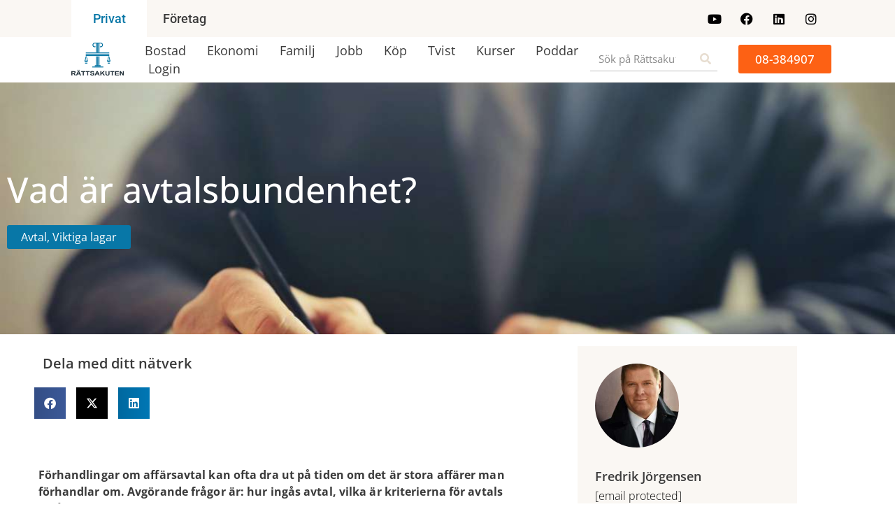

--- FILE ---
content_type: text/html; charset=UTF-8
request_url: https://rattsakuten.se/vad-ar-avtalsbundenhet/
body_size: 41571
content:
<!doctype html>
<html lang="sv-SE" dir="ltr">
<head>
	<meta charset="UTF-8">
	<meta name="viewport" content="width=device-width, initial-scale=1">
	<link rel="profile" href="https://gmpg.org/xfn/11">
	<meta name='robots' content='index, follow, max-image-preview:large, max-snippet:-1, max-video-preview:-1' />

<!-- Google Tag Manager for WordPress by gtm4wp.com -->
<script data-cfasync="false" data-pagespeed-no-defer>
	var gtm4wp_datalayer_name = "dataLayer";
	var dataLayer = dataLayer || [];
</script>
<!-- End Google Tag Manager for WordPress by gtm4wp.com -->
	<!-- This site is optimized with the Yoast SEO Premium plugin v26.8 (Yoast SEO v26.8) - https://yoast.com/product/yoast-seo-premium-wordpress/ -->
	<title>Vad är avtalsbundenhet? - Rättsakuten - Vi hjälper dig med dina juridiska problem</title>
	<link rel="canonical" href="https://rattsakuten.se/vad-ar-avtalsbundenhet/" />
	<meta property="og:locale" content="sv_SE" />
	<meta property="og:type" content="article" />
	<meta property="og:title" content="Vad är avtalsbundenhet?" />
	<meta property="og:description" content="Förhandlingar om affärsavtal kan ofta dra ut på tiden om det är stora affärer man förhandlar om. Avgörande frågor är: hur ingås avtal, vilka är kriterierna för avtals ingående? Kriterierna för avtals ingående Vid intensiva och långvariga förhandlingar är det också viktigt att ha helt klart för sig när ett avtal faktiskt ingåtts, när man [&hellip;]" />
	<meta property="og:url" content="https://rattsakuten.se/vad-ar-avtalsbundenhet/" />
	<meta property="og:site_name" content="Rättsakuten - Vi hjälper dig med dina juridiska problem" />
	<meta property="article:publisher" content="https://www.facebook.com/rattsakuten1" />
	<meta property="article:published_time" content="2023-12-21T09:17:38+00:00" />
	<meta property="article:modified_time" content="2024-07-12T11:43:00+00:00" />
	<meta property="og:image" content="https://rattsakuten.se/wp-content/uploads/2023/12/Vad-ar-avtalsbundenhet.jpg" />
	<meta property="og:image:width" content="1200" />
	<meta property="og:image:height" content="800" />
	<meta property="og:image:type" content="image/jpeg" />
	<meta name="author" content="Fredrik Jörgensen" />
	<meta name="twitter:card" content="summary_large_image" />
	<meta name="twitter:label1" content="Skriven av" />
	<meta name="twitter:data1" content="Fredrik Jörgensen" />
	<meta name="twitter:label2" content="Beräknad lästid" />
	<meta name="twitter:data2" content="8 minuter" />
	<script type="application/ld+json" class="yoast-schema-graph">{"@context":"https://schema.org","@graph":[{"@type":"Article","@id":"https://rattsakuten.se/vad-ar-avtalsbundenhet/#article","isPartOf":{"@id":"https://rattsakuten.se/vad-ar-avtalsbundenhet/"},"author":{"name":"Fredrik Jörgensen","@id":"https://rattsakuten.se/#/schema/person/cc48ee5381860cbe1f989c4f55df4b0a"},"headline":"Vad är avtalsbundenhet?","datePublished":"2023-12-21T09:17:38+00:00","dateModified":"2024-07-12T11:43:00+00:00","mainEntityOfPage":{"@id":"https://rattsakuten.se/vad-ar-avtalsbundenhet/"},"wordCount":1776,"publisher":{"@id":"https://rattsakuten.se/#organization"},"image":{"@id":"https://rattsakuten.se/vad-ar-avtalsbundenhet/#primaryimage"},"thumbnailUrl":"https://rattsakuten.se/wp-content/uploads/2023/12/Vad-ar-avtalsbundenhet.jpg","articleSection":["Avtal","Viktiga lagar"],"inLanguage":"sv-SE"},{"@type":"WebPage","@id":"https://rattsakuten.se/vad-ar-avtalsbundenhet/","url":"https://rattsakuten.se/vad-ar-avtalsbundenhet/","name":"Vad är avtalsbundenhet? - Rättsakuten - Vi hjälper dig med dina juridiska problem","isPartOf":{"@id":"https://rattsakuten.se/#website"},"primaryImageOfPage":{"@id":"https://rattsakuten.se/vad-ar-avtalsbundenhet/#primaryimage"},"image":{"@id":"https://rattsakuten.se/vad-ar-avtalsbundenhet/#primaryimage"},"thumbnailUrl":"https://rattsakuten.se/wp-content/uploads/2023/12/Vad-ar-avtalsbundenhet.jpg","datePublished":"2023-12-21T09:17:38+00:00","dateModified":"2024-07-12T11:43:00+00:00","breadcrumb":{"@id":"https://rattsakuten.se/vad-ar-avtalsbundenhet/#breadcrumb"},"inLanguage":"sv-SE","potentialAction":[{"@type":"ReadAction","target":["https://rattsakuten.se/vad-ar-avtalsbundenhet/"]}]},{"@type":"ImageObject","inLanguage":"sv-SE","@id":"https://rattsakuten.se/vad-ar-avtalsbundenhet/#primaryimage","url":"https://rattsakuten.se/wp-content/uploads/2023/12/Vad-ar-avtalsbundenhet.jpg","contentUrl":"https://rattsakuten.se/wp-content/uploads/2023/12/Vad-ar-avtalsbundenhet.jpg","width":1200,"height":800,"caption":"avtalsbundenhet"},{"@type":"BreadcrumbList","@id":"https://rattsakuten.se/vad-ar-avtalsbundenhet/#breadcrumb","itemListElement":[{"@type":"ListItem","position":1,"name":"Hem","item":"https://rattsakuten.se/"},{"@type":"ListItem","position":2,"name":"Vad är avtalsbundenhet?"}]},{"@type":"WebSite","@id":"https://rattsakuten.se/#website","url":"https://rattsakuten.se/","name":"Rättsakuten - Vi hjälper dig med dina juridiska problem","description":"Snabb juridisk hjälp för privatpersoner och företag","publisher":{"@id":"https://rattsakuten.se/#organization"},"potentialAction":[{"@type":"SearchAction","target":{"@type":"EntryPoint","urlTemplate":"https://rattsakuten.se/?s={search_term_string}"},"query-input":{"@type":"PropertyValueSpecification","valueRequired":true,"valueName":"search_term_string"}}],"inLanguage":"sv-SE"},{"@type":"Organization","@id":"https://rattsakuten.se/#organization","name":"Rättsakuten - Vi hjälper dig med dina juridiska problem","url":"https://rattsakuten.se/","logo":{"@type":"ImageObject","inLanguage":"sv-SE","@id":"https://rattsakuten.se/#/schema/logo/image/","url":"https://rattsakuten.se/wp-content/uploads/2025/01/rattsakuten.png","contentUrl":"https://rattsakuten.se/wp-content/uploads/2025/01/rattsakuten.png","width":4000,"height":2753,"caption":"Rättsakuten - Vi hjälper dig med dina juridiska problem"},"image":{"@id":"https://rattsakuten.se/#/schema/logo/image/"},"sameAs":["https://www.facebook.com/rattsakuten1","https://www.linkedin.com/company/rattsakuten/","https://www.instagram.com/rattsakuten/","https://www.youtube.com/@rattsakutensvideokanal2122"]},{"@type":"Person","@id":"https://rattsakuten.se/#/schema/person/cc48ee5381860cbe1f989c4f55df4b0a","name":"Fredrik Jörgensen","image":{"@type":"ImageObject","inLanguage":"sv-SE","@id":"https://rattsakuten.se/#/schema/person/image/","url":"https://secure.gravatar.com/avatar/d50ceefaca51acfb3afbe6bef63c605444c87b3a1087a7f1cd0457bb74a38e18?s=96&d=mm&r=g","contentUrl":"https://secure.gravatar.com/avatar/d50ceefaca51acfb3afbe6bef63c605444c87b3a1087a7f1cd0457bb74a38e18?s=96&d=mm&r=g","caption":"Fredrik Jörgensen"},"url":"https://rattsakuten.se/author/fredrik-jorgensenrattsakuten-se/"}]}</script>
	<!-- / Yoast SEO Premium plugin. -->


<link rel='dns-prefetch' href='//player.vimeo.com' />
<link rel='dns-prefetch' href='//w.soundcloud.com' />
<link rel="alternate" type="application/rss+xml" title="Rättsakuten - Vi hjälper dig med dina juridiska problem &raquo; Webbflöde" href="https://rattsakuten.se/feed/" />
<link rel="alternate" type="application/rss+xml" title="Rättsakuten - Vi hjälper dig med dina juridiska problem &raquo; Kommentarsflöde" href="https://rattsakuten.se/comments/feed/" />
<link rel="alternate" title="oEmbed (JSON)" type="application/json+oembed" href="https://rattsakuten.se/wp-json/oembed/1.0/embed?url=https%3A%2F%2Frattsakuten.se%2Fvad-ar-avtalsbundenhet%2F" />
<link rel="alternate" title="oEmbed (XML)" type="text/xml+oembed" href="https://rattsakuten.se/wp-json/oembed/1.0/embed?url=https%3A%2F%2Frattsakuten.se%2Fvad-ar-avtalsbundenhet%2F&#038;format=xml" />
		<!-- This site uses the Google Analytics by MonsterInsights plugin v9.11.1 - Using Analytics tracking - https://www.monsterinsights.com/ -->
							<script src="//www.googletagmanager.com/gtag/js?id=G-GXVZT774MN"  data-cfasync="false" data-wpfc-render="false" async></script>
			<script data-cfasync="false" data-wpfc-render="false">
				var mi_version = '9.11.1';
				var mi_track_user = true;
				var mi_no_track_reason = '';
								var MonsterInsightsDefaultLocations = {"page_location":"https:\/\/rattsakuten.se\/vad-ar-avtalsbundenhet\/"};
								MonsterInsightsDefaultLocations.page_location = window.location.href;
								if ( typeof MonsterInsightsPrivacyGuardFilter === 'function' ) {
					var MonsterInsightsLocations = (typeof MonsterInsightsExcludeQuery === 'object') ? MonsterInsightsPrivacyGuardFilter( MonsterInsightsExcludeQuery ) : MonsterInsightsPrivacyGuardFilter( MonsterInsightsDefaultLocations );
				} else {
					var MonsterInsightsLocations = (typeof MonsterInsightsExcludeQuery === 'object') ? MonsterInsightsExcludeQuery : MonsterInsightsDefaultLocations;
				}

								var disableStrs = [
										'ga-disable-G-GXVZT774MN',
									];

				/* Function to detect opted out users */
				function __gtagTrackerIsOptedOut() {
					for (var index = 0; index < disableStrs.length; index++) {
						if (document.cookie.indexOf(disableStrs[index] + '=true') > -1) {
							return true;
						}
					}

					return false;
				}

				/* Disable tracking if the opt-out cookie exists. */
				if (__gtagTrackerIsOptedOut()) {
					for (var index = 0; index < disableStrs.length; index++) {
						window[disableStrs[index]] = true;
					}
				}

				/* Opt-out function */
				function __gtagTrackerOptout() {
					for (var index = 0; index < disableStrs.length; index++) {
						document.cookie = disableStrs[index] + '=true; expires=Thu, 31 Dec 2099 23:59:59 UTC; path=/';
						window[disableStrs[index]] = true;
					}
				}

				if ('undefined' === typeof gaOptout) {
					function gaOptout() {
						__gtagTrackerOptout();
					}
				}
								window.dataLayer = window.dataLayer || [];

				window.MonsterInsightsDualTracker = {
					helpers: {},
					trackers: {},
				};
				if (mi_track_user) {
					function __gtagDataLayer() {
						dataLayer.push(arguments);
					}

					function __gtagTracker(type, name, parameters) {
						if (!parameters) {
							parameters = {};
						}

						if (parameters.send_to) {
							__gtagDataLayer.apply(null, arguments);
							return;
						}

						if (type === 'event') {
														parameters.send_to = monsterinsights_frontend.v4_id;
							var hookName = name;
							if (typeof parameters['event_category'] !== 'undefined') {
								hookName = parameters['event_category'] + ':' + name;
							}

							if (typeof MonsterInsightsDualTracker.trackers[hookName] !== 'undefined') {
								MonsterInsightsDualTracker.trackers[hookName](parameters);
							} else {
								__gtagDataLayer('event', name, parameters);
							}
							
						} else {
							__gtagDataLayer.apply(null, arguments);
						}
					}

					__gtagTracker('js', new Date());
					__gtagTracker('set', {
						'developer_id.dZGIzZG': true,
											});
					if ( MonsterInsightsLocations.page_location ) {
						__gtagTracker('set', MonsterInsightsLocations);
					}
										__gtagTracker('config', 'G-GXVZT774MN', {"forceSSL":"true","link_attribution":"true"} );
										window.gtag = __gtagTracker;										(function () {
						/* https://developers.google.com/analytics/devguides/collection/analyticsjs/ */
						/* ga and __gaTracker compatibility shim. */
						var noopfn = function () {
							return null;
						};
						var newtracker = function () {
							return new Tracker();
						};
						var Tracker = function () {
							return null;
						};
						var p = Tracker.prototype;
						p.get = noopfn;
						p.set = noopfn;
						p.send = function () {
							var args = Array.prototype.slice.call(arguments);
							args.unshift('send');
							__gaTracker.apply(null, args);
						};
						var __gaTracker = function () {
							var len = arguments.length;
							if (len === 0) {
								return;
							}
							var f = arguments[len - 1];
							if (typeof f !== 'object' || f === null || typeof f.hitCallback !== 'function') {
								if ('send' === arguments[0]) {
									var hitConverted, hitObject = false, action;
									if ('event' === arguments[1]) {
										if ('undefined' !== typeof arguments[3]) {
											hitObject = {
												'eventAction': arguments[3],
												'eventCategory': arguments[2],
												'eventLabel': arguments[4],
												'value': arguments[5] ? arguments[5] : 1,
											}
										}
									}
									if ('pageview' === arguments[1]) {
										if ('undefined' !== typeof arguments[2]) {
											hitObject = {
												'eventAction': 'page_view',
												'page_path': arguments[2],
											}
										}
									}
									if (typeof arguments[2] === 'object') {
										hitObject = arguments[2];
									}
									if (typeof arguments[5] === 'object') {
										Object.assign(hitObject, arguments[5]);
									}
									if ('undefined' !== typeof arguments[1].hitType) {
										hitObject = arguments[1];
										if ('pageview' === hitObject.hitType) {
											hitObject.eventAction = 'page_view';
										}
									}
									if (hitObject) {
										action = 'timing' === arguments[1].hitType ? 'timing_complete' : hitObject.eventAction;
										hitConverted = mapArgs(hitObject);
										__gtagTracker('event', action, hitConverted);
									}
								}
								return;
							}

							function mapArgs(args) {
								var arg, hit = {};
								var gaMap = {
									'eventCategory': 'event_category',
									'eventAction': 'event_action',
									'eventLabel': 'event_label',
									'eventValue': 'event_value',
									'nonInteraction': 'non_interaction',
									'timingCategory': 'event_category',
									'timingVar': 'name',
									'timingValue': 'value',
									'timingLabel': 'event_label',
									'page': 'page_path',
									'location': 'page_location',
									'title': 'page_title',
									'referrer' : 'page_referrer',
								};
								for (arg in args) {
																		if (!(!args.hasOwnProperty(arg) || !gaMap.hasOwnProperty(arg))) {
										hit[gaMap[arg]] = args[arg];
									} else {
										hit[arg] = args[arg];
									}
								}
								return hit;
							}

							try {
								f.hitCallback();
							} catch (ex) {
							}
						};
						__gaTracker.create = newtracker;
						__gaTracker.getByName = newtracker;
						__gaTracker.getAll = function () {
							return [];
						};
						__gaTracker.remove = noopfn;
						__gaTracker.loaded = true;
						window['__gaTracker'] = __gaTracker;
					})();
									} else {
										console.log("");
					(function () {
						function __gtagTracker() {
							return null;
						}

						window['__gtagTracker'] = __gtagTracker;
						window['gtag'] = __gtagTracker;
					})();
									}
			</script>
							<!-- / Google Analytics by MonsterInsights -->
		<style id='wp-img-auto-sizes-contain-inline-css'>
img:is([sizes=auto i],[sizes^="auto," i]){contain-intrinsic-size:3000px 1500px}
/*# sourceURL=wp-img-auto-sizes-contain-inline-css */
</style>
<link rel='stylesheet' id='hello-elementor-theme-style-css' href='https://rattsakuten.se/wp-content/themes/hello-elementor/assets/css/theme.css?ver=3.4.5' media='all' />
<link rel='stylesheet' id='jet-menu-hello-css' href='https://rattsakuten.se/wp-content/plugins/jet-menu/integration/themes/hello-elementor/assets/css/style.css?ver=2.4.18' media='all' />
<link rel='stylesheet' id='bdt-uikit-css' href='https://rattsakuten.se/wp-content/plugins/bdthemes-element-pack/assets/css/bdt-uikit.css?ver=3.15.1' media='all' />
<link rel='stylesheet' id='ep-helper-css' href='https://rattsakuten.se/wp-content/plugins/bdthemes-element-pack/assets/css/ep-helper.css?ver=7.0.1' media='all' />
<style id='wp-emoji-styles-inline-css'>

	img.wp-smiley, img.emoji {
		display: inline !important;
		border: none !important;
		box-shadow: none !important;
		height: 1em !important;
		width: 1em !important;
		margin: 0 0.07em !important;
		vertical-align: -0.1em !important;
		background: none !important;
		padding: 0 !important;
	}
/*# sourceURL=wp-emoji-styles-inline-css */
</style>
<link rel='stylesheet' id='wp-block-library-css' href='https://rattsakuten.se/wp-includes/css/dist/block-library/style.min.css?ver=6.9' media='all' />
<link rel='stylesheet' id='jet-engine-frontend-css' href='https://rattsakuten.se/wp-content/plugins/jet-engine/assets/css/frontend.css?ver=3.8.2.1' media='all' />
<style id='global-styles-inline-css'>
:root{--wp--preset--aspect-ratio--square: 1;--wp--preset--aspect-ratio--4-3: 4/3;--wp--preset--aspect-ratio--3-4: 3/4;--wp--preset--aspect-ratio--3-2: 3/2;--wp--preset--aspect-ratio--2-3: 2/3;--wp--preset--aspect-ratio--16-9: 16/9;--wp--preset--aspect-ratio--9-16: 9/16;--wp--preset--color--black: #000000;--wp--preset--color--cyan-bluish-gray: #abb8c3;--wp--preset--color--white: #ffffff;--wp--preset--color--pale-pink: #f78da7;--wp--preset--color--vivid-red: #cf2e2e;--wp--preset--color--luminous-vivid-orange: #ff6900;--wp--preset--color--luminous-vivid-amber: #fcb900;--wp--preset--color--light-green-cyan: #7bdcb5;--wp--preset--color--vivid-green-cyan: #00d084;--wp--preset--color--pale-cyan-blue: #8ed1fc;--wp--preset--color--vivid-cyan-blue: #0693e3;--wp--preset--color--vivid-purple: #9b51e0;--wp--preset--gradient--vivid-cyan-blue-to-vivid-purple: linear-gradient(135deg,rgb(6,147,227) 0%,rgb(155,81,224) 100%);--wp--preset--gradient--light-green-cyan-to-vivid-green-cyan: linear-gradient(135deg,rgb(122,220,180) 0%,rgb(0,208,130) 100%);--wp--preset--gradient--luminous-vivid-amber-to-luminous-vivid-orange: linear-gradient(135deg,rgb(252,185,0) 0%,rgb(255,105,0) 100%);--wp--preset--gradient--luminous-vivid-orange-to-vivid-red: linear-gradient(135deg,rgb(255,105,0) 0%,rgb(207,46,46) 100%);--wp--preset--gradient--very-light-gray-to-cyan-bluish-gray: linear-gradient(135deg,rgb(238,238,238) 0%,rgb(169,184,195) 100%);--wp--preset--gradient--cool-to-warm-spectrum: linear-gradient(135deg,rgb(74,234,220) 0%,rgb(151,120,209) 20%,rgb(207,42,186) 40%,rgb(238,44,130) 60%,rgb(251,105,98) 80%,rgb(254,248,76) 100%);--wp--preset--gradient--blush-light-purple: linear-gradient(135deg,rgb(255,206,236) 0%,rgb(152,150,240) 100%);--wp--preset--gradient--blush-bordeaux: linear-gradient(135deg,rgb(254,205,165) 0%,rgb(254,45,45) 50%,rgb(107,0,62) 100%);--wp--preset--gradient--luminous-dusk: linear-gradient(135deg,rgb(255,203,112) 0%,rgb(199,81,192) 50%,rgb(65,88,208) 100%);--wp--preset--gradient--pale-ocean: linear-gradient(135deg,rgb(255,245,203) 0%,rgb(182,227,212) 50%,rgb(51,167,181) 100%);--wp--preset--gradient--electric-grass: linear-gradient(135deg,rgb(202,248,128) 0%,rgb(113,206,126) 100%);--wp--preset--gradient--midnight: linear-gradient(135deg,rgb(2,3,129) 0%,rgb(40,116,252) 100%);--wp--preset--font-size--small: 13px;--wp--preset--font-size--medium: 20px;--wp--preset--font-size--large: 36px;--wp--preset--font-size--x-large: 42px;--wp--preset--spacing--20: 0.44rem;--wp--preset--spacing--30: 0.67rem;--wp--preset--spacing--40: 1rem;--wp--preset--spacing--50: 1.5rem;--wp--preset--spacing--60: 2.25rem;--wp--preset--spacing--70: 3.38rem;--wp--preset--spacing--80: 5.06rem;--wp--preset--shadow--natural: 6px 6px 9px rgba(0, 0, 0, 0.2);--wp--preset--shadow--deep: 12px 12px 50px rgba(0, 0, 0, 0.4);--wp--preset--shadow--sharp: 6px 6px 0px rgba(0, 0, 0, 0.2);--wp--preset--shadow--outlined: 6px 6px 0px -3px rgb(255, 255, 255), 6px 6px rgb(0, 0, 0);--wp--preset--shadow--crisp: 6px 6px 0px rgb(0, 0, 0);}:root { --wp--style--global--content-size: 800px;--wp--style--global--wide-size: 1200px; }:where(body) { margin: 0; }.wp-site-blocks > .alignleft { float: left; margin-right: 2em; }.wp-site-blocks > .alignright { float: right; margin-left: 2em; }.wp-site-blocks > .aligncenter { justify-content: center; margin-left: auto; margin-right: auto; }:where(.wp-site-blocks) > * { margin-block-start: 24px; margin-block-end: 0; }:where(.wp-site-blocks) > :first-child { margin-block-start: 0; }:where(.wp-site-blocks) > :last-child { margin-block-end: 0; }:root { --wp--style--block-gap: 24px; }:root :where(.is-layout-flow) > :first-child{margin-block-start: 0;}:root :where(.is-layout-flow) > :last-child{margin-block-end: 0;}:root :where(.is-layout-flow) > *{margin-block-start: 24px;margin-block-end: 0;}:root :where(.is-layout-constrained) > :first-child{margin-block-start: 0;}:root :where(.is-layout-constrained) > :last-child{margin-block-end: 0;}:root :where(.is-layout-constrained) > *{margin-block-start: 24px;margin-block-end: 0;}:root :where(.is-layout-flex){gap: 24px;}:root :where(.is-layout-grid){gap: 24px;}.is-layout-flow > .alignleft{float: left;margin-inline-start: 0;margin-inline-end: 2em;}.is-layout-flow > .alignright{float: right;margin-inline-start: 2em;margin-inline-end: 0;}.is-layout-flow > .aligncenter{margin-left: auto !important;margin-right: auto !important;}.is-layout-constrained > .alignleft{float: left;margin-inline-start: 0;margin-inline-end: 2em;}.is-layout-constrained > .alignright{float: right;margin-inline-start: 2em;margin-inline-end: 0;}.is-layout-constrained > .aligncenter{margin-left: auto !important;margin-right: auto !important;}.is-layout-constrained > :where(:not(.alignleft):not(.alignright):not(.alignfull)){max-width: var(--wp--style--global--content-size);margin-left: auto !important;margin-right: auto !important;}.is-layout-constrained > .alignwide{max-width: var(--wp--style--global--wide-size);}body .is-layout-flex{display: flex;}.is-layout-flex{flex-wrap: wrap;align-items: center;}.is-layout-flex > :is(*, div){margin: 0;}body .is-layout-grid{display: grid;}.is-layout-grid > :is(*, div){margin: 0;}body{padding-top: 0px;padding-right: 0px;padding-bottom: 0px;padding-left: 0px;}a:where(:not(.wp-element-button)){text-decoration: underline;}:root :where(.wp-element-button, .wp-block-button__link){background-color: #32373c;border-width: 0;color: #fff;font-family: inherit;font-size: inherit;font-style: inherit;font-weight: inherit;letter-spacing: inherit;line-height: inherit;padding-top: calc(0.667em + 2px);padding-right: calc(1.333em + 2px);padding-bottom: calc(0.667em + 2px);padding-left: calc(1.333em + 2px);text-decoration: none;text-transform: inherit;}.has-black-color{color: var(--wp--preset--color--black) !important;}.has-cyan-bluish-gray-color{color: var(--wp--preset--color--cyan-bluish-gray) !important;}.has-white-color{color: var(--wp--preset--color--white) !important;}.has-pale-pink-color{color: var(--wp--preset--color--pale-pink) !important;}.has-vivid-red-color{color: var(--wp--preset--color--vivid-red) !important;}.has-luminous-vivid-orange-color{color: var(--wp--preset--color--luminous-vivid-orange) !important;}.has-luminous-vivid-amber-color{color: var(--wp--preset--color--luminous-vivid-amber) !important;}.has-light-green-cyan-color{color: var(--wp--preset--color--light-green-cyan) !important;}.has-vivid-green-cyan-color{color: var(--wp--preset--color--vivid-green-cyan) !important;}.has-pale-cyan-blue-color{color: var(--wp--preset--color--pale-cyan-blue) !important;}.has-vivid-cyan-blue-color{color: var(--wp--preset--color--vivid-cyan-blue) !important;}.has-vivid-purple-color{color: var(--wp--preset--color--vivid-purple) !important;}.has-black-background-color{background-color: var(--wp--preset--color--black) !important;}.has-cyan-bluish-gray-background-color{background-color: var(--wp--preset--color--cyan-bluish-gray) !important;}.has-white-background-color{background-color: var(--wp--preset--color--white) !important;}.has-pale-pink-background-color{background-color: var(--wp--preset--color--pale-pink) !important;}.has-vivid-red-background-color{background-color: var(--wp--preset--color--vivid-red) !important;}.has-luminous-vivid-orange-background-color{background-color: var(--wp--preset--color--luminous-vivid-orange) !important;}.has-luminous-vivid-amber-background-color{background-color: var(--wp--preset--color--luminous-vivid-amber) !important;}.has-light-green-cyan-background-color{background-color: var(--wp--preset--color--light-green-cyan) !important;}.has-vivid-green-cyan-background-color{background-color: var(--wp--preset--color--vivid-green-cyan) !important;}.has-pale-cyan-blue-background-color{background-color: var(--wp--preset--color--pale-cyan-blue) !important;}.has-vivid-cyan-blue-background-color{background-color: var(--wp--preset--color--vivid-cyan-blue) !important;}.has-vivid-purple-background-color{background-color: var(--wp--preset--color--vivid-purple) !important;}.has-black-border-color{border-color: var(--wp--preset--color--black) !important;}.has-cyan-bluish-gray-border-color{border-color: var(--wp--preset--color--cyan-bluish-gray) !important;}.has-white-border-color{border-color: var(--wp--preset--color--white) !important;}.has-pale-pink-border-color{border-color: var(--wp--preset--color--pale-pink) !important;}.has-vivid-red-border-color{border-color: var(--wp--preset--color--vivid-red) !important;}.has-luminous-vivid-orange-border-color{border-color: var(--wp--preset--color--luminous-vivid-orange) !important;}.has-luminous-vivid-amber-border-color{border-color: var(--wp--preset--color--luminous-vivid-amber) !important;}.has-light-green-cyan-border-color{border-color: var(--wp--preset--color--light-green-cyan) !important;}.has-vivid-green-cyan-border-color{border-color: var(--wp--preset--color--vivid-green-cyan) !important;}.has-pale-cyan-blue-border-color{border-color: var(--wp--preset--color--pale-cyan-blue) !important;}.has-vivid-cyan-blue-border-color{border-color: var(--wp--preset--color--vivid-cyan-blue) !important;}.has-vivid-purple-border-color{border-color: var(--wp--preset--color--vivid-purple) !important;}.has-vivid-cyan-blue-to-vivid-purple-gradient-background{background: var(--wp--preset--gradient--vivid-cyan-blue-to-vivid-purple) !important;}.has-light-green-cyan-to-vivid-green-cyan-gradient-background{background: var(--wp--preset--gradient--light-green-cyan-to-vivid-green-cyan) !important;}.has-luminous-vivid-amber-to-luminous-vivid-orange-gradient-background{background: var(--wp--preset--gradient--luminous-vivid-amber-to-luminous-vivid-orange) !important;}.has-luminous-vivid-orange-to-vivid-red-gradient-background{background: var(--wp--preset--gradient--luminous-vivid-orange-to-vivid-red) !important;}.has-very-light-gray-to-cyan-bluish-gray-gradient-background{background: var(--wp--preset--gradient--very-light-gray-to-cyan-bluish-gray) !important;}.has-cool-to-warm-spectrum-gradient-background{background: var(--wp--preset--gradient--cool-to-warm-spectrum) !important;}.has-blush-light-purple-gradient-background{background: var(--wp--preset--gradient--blush-light-purple) !important;}.has-blush-bordeaux-gradient-background{background: var(--wp--preset--gradient--blush-bordeaux) !important;}.has-luminous-dusk-gradient-background{background: var(--wp--preset--gradient--luminous-dusk) !important;}.has-pale-ocean-gradient-background{background: var(--wp--preset--gradient--pale-ocean) !important;}.has-electric-grass-gradient-background{background: var(--wp--preset--gradient--electric-grass) !important;}.has-midnight-gradient-background{background: var(--wp--preset--gradient--midnight) !important;}.has-small-font-size{font-size: var(--wp--preset--font-size--small) !important;}.has-medium-font-size{font-size: var(--wp--preset--font-size--medium) !important;}.has-large-font-size{font-size: var(--wp--preset--font-size--large) !important;}.has-x-large-font-size{font-size: var(--wp--preset--font-size--x-large) !important;}
:root :where(.wp-block-pullquote){font-size: 1.5em;line-height: 1.6;}
/*# sourceURL=global-styles-inline-css */
</style>
<link rel='stylesheet' id='mailerlite_forms.css-css' href='https://rattsakuten.se/wp-content/plugins/official-mailerlite-sign-up-forms/assets/css/mailerlite_forms.css?ver=1.7.18' media='all' />
<link rel='stylesheet' id='uncannyowl-learndash-toolkit-free-css' href='https://rattsakuten.se/wp-content/plugins/uncanny-learndash-toolkit/src/assets/frontend/dist/bundle.min.css?ver=3.8.0.2' media='all' />
<link rel='stylesheet' id='woocommerce-layout-css' href='https://rattsakuten.se/wp-content/plugins/woocommerce/assets/css/woocommerce-layout.css?ver=10.4.3' media='all' />
<link rel='stylesheet' id='woocommerce-smallscreen-css' href='https://rattsakuten.se/wp-content/plugins/woocommerce/assets/css/woocommerce-smallscreen.css?ver=10.4.3' media='only screen and (max-width: 768px)' />
<link rel='stylesheet' id='woocommerce-general-css' href='https://rattsakuten.se/wp-content/plugins/woocommerce/assets/css/woocommerce.css?ver=10.4.3' media='all' />
<style id='woocommerce-inline-inline-css'>
.woocommerce form .form-row .required { visibility: visible; }
/*# sourceURL=woocommerce-inline-inline-css */
</style>
<link rel='stylesheet' id='learndash_quiz_front_css-css' href='//rattsakuten.se/wp-content/plugins/sfwd-lms/themes/legacy/templates/learndash_quiz_front.min.css?ver=4.25.8' media='all' />
<link rel='stylesheet' id='dashicons-css' href='https://rattsakuten.se/wp-includes/css/dashicons.min.css?ver=6.9' media='all' />
<link rel='stylesheet' id='learndash-css' href='//rattsakuten.se/wp-content/plugins/sfwd-lms/src/assets/dist/css/styles.css?ver=4.25.8' media='all' />
<link rel='stylesheet' id='jquery-dropdown-css-css' href='//rattsakuten.se/wp-content/plugins/sfwd-lms/assets/css/jquery.dropdown.min.css?ver=4.25.8' media='all' />
<link rel='stylesheet' id='learndash_lesson_video-css' href='//rattsakuten.se/wp-content/plugins/sfwd-lms/themes/legacy/templates/learndash_lesson_video.min.css?ver=4.25.8' media='all' />
<link rel='stylesheet' id='learndash-admin-bar-css' href='https://rattsakuten.se/wp-content/plugins/sfwd-lms/src/assets/dist/css/admin-bar/styles.css?ver=4.25.8' media='all' />
<link rel='stylesheet' id='learndash-course-grid-skin-grid-css' href='https://rattsakuten.se/wp-content/plugins/sfwd-lms/includes/course-grid/templates/skins/grid/style.css?ver=4.25.8' media='all' />
<link rel='stylesheet' id='learndash-course-grid-pagination-css' href='https://rattsakuten.se/wp-content/plugins/sfwd-lms/includes/course-grid/templates/pagination/style.css?ver=4.25.8' media='all' />
<link rel='stylesheet' id='learndash-course-grid-filter-css' href='https://rattsakuten.se/wp-content/plugins/sfwd-lms/includes/course-grid/templates/filter/style.css?ver=4.25.8' media='all' />
<link rel='stylesheet' id='learndash-course-grid-card-grid-1-css' href='https://rattsakuten.se/wp-content/plugins/sfwd-lms/includes/course-grid/templates/cards/grid-1/style.css?ver=4.25.8' media='all' />
<link rel='stylesheet' id='hello-elementor-css' href='https://rattsakuten.se/wp-content/themes/hello-elementor/assets/css/reset.css?ver=3.4.5' media='all' />
<link rel='stylesheet' id='hello-elementor-header-footer-css' href='https://rattsakuten.se/wp-content/themes/hello-elementor/assets/css/header-footer.css?ver=3.4.5' media='all' />
<link rel='stylesheet' id='elementor-frontend-css' href='https://rattsakuten.se/wp-content/plugins/elementor/assets/css/frontend.min.css?ver=3.34.2' media='all' />
<style id='elementor-frontend-inline-css'>
.elementor-4187 .elementor-element.elementor-element-233d1bf5:not(.elementor-motion-effects-element-type-background), .elementor-4187 .elementor-element.elementor-element-233d1bf5 > .elementor-motion-effects-container > .elementor-motion-effects-layer{background-image:url("https://rattsakuten.se/wp-content/uploads/2023/12/Vad-ar-avtalsbundenhet.jpg");}
/*# sourceURL=elementor-frontend-inline-css */
</style>
<link rel='stylesheet' id='elementor-post-5-css' href='https://rattsakuten.se/wp-content/uploads/elementor/css/post-5.css?ver=1768955522' media='all' />
<link rel='stylesheet' id='learndash-front-css' href='//rattsakuten.se/wp-content/plugins/sfwd-lms/themes/ld30/assets/css/learndash.min.css?ver=4.25.8' media='all' />
<style id='learndash-front-inline-css'>
		.learndash-wrapper .ld-item-list .ld-item-list-item.ld-is-next,
		.learndash-wrapper .wpProQuiz_content .wpProQuiz_questionListItem label:focus-within {
			border-color: #167595;
		}

		/*
		.learndash-wrapper a:not(.ld-button):not(#quiz_continue_link):not(.ld-focus-menu-link):not(.btn-blue):not(#quiz_continue_link):not(.ld-js-register-account):not(#ld-focus-mode-course-heading):not(#btn-join):not(.ld-item-name):not(.ld-table-list-item-preview):not(.ld-lesson-item-preview-heading),
		 */

		.learndash-wrapper .ld-breadcrumbs a,
		.learndash-wrapper .ld-lesson-item.ld-is-current-lesson .ld-lesson-item-preview-heading,
		.learndash-wrapper .ld-lesson-item.ld-is-current-lesson .ld-lesson-title,
		.learndash-wrapper .ld-primary-color-hover:hover,
		.learndash-wrapper .ld-primary-color,
		.learndash-wrapper .ld-primary-color-hover:hover,
		.learndash-wrapper .ld-primary-color,
		.learndash-wrapper .ld-tabs .ld-tabs-navigation .ld-tab.ld-active,
		.learndash-wrapper .ld-button.ld-button-transparent,
		.learndash-wrapper .ld-button.ld-button-reverse,
		.learndash-wrapper .ld-icon-certificate,
		.learndash-wrapper .ld-login-modal .ld-login-modal-login .ld-modal-heading,
		#wpProQuiz_user_content a,
		.learndash-wrapper .ld-item-list .ld-item-list-item a.ld-item-name:hover,
		.learndash-wrapper .ld-focus-comments__heading-actions .ld-expand-button,
		.learndash-wrapper .ld-focus-comments__heading a,
		.learndash-wrapper .ld-focus-comments .comment-respond a,
		.learndash-wrapper .ld-focus-comment .ld-comment-reply a.comment-reply-link:hover,
		.learndash-wrapper .ld-expand-button.ld-button-alternate {
			color: #167595 !important;
		}

		.learndash-wrapper .ld-focus-comment.bypostauthor>.ld-comment-wrapper,
		.learndash-wrapper .ld-focus-comment.role-group_leader>.ld-comment-wrapper,
		.learndash-wrapper .ld-focus-comment.role-administrator>.ld-comment-wrapper {
			background-color:rgba(22, 117, 149, 0.03) !important;
		}


		.learndash-wrapper .ld-primary-background,
		.learndash-wrapper .ld-tabs .ld-tabs-navigation .ld-tab.ld-active:after {
			background: #167595 !important;
		}



		.learndash-wrapper .ld-course-navigation .ld-lesson-item.ld-is-current-lesson .ld-status-incomplete,
		.learndash-wrapper .ld-focus-comment.bypostauthor:not(.ptype-sfwd-assignment) >.ld-comment-wrapper>.ld-comment-avatar img,
		.learndash-wrapper .ld-focus-comment.role-group_leader>.ld-comment-wrapper>.ld-comment-avatar img,
		.learndash-wrapper .ld-focus-comment.role-administrator>.ld-comment-wrapper>.ld-comment-avatar img {
			border-color: #167595 !important;
		}



		.learndash-wrapper .ld-loading::before {
			border-top:3px solid #167595 !important;
		}

		.learndash-wrapper .ld-button:hover:not([disabled]):not(.ld-button-transparent):not(.ld--ignore-inline-css),
		#learndash-tooltips .ld-tooltip:after,
		#learndash-tooltips .ld-tooltip,
		.ld-tooltip:not(.ld-tooltip--modern) [role="tooltip"],
		.learndash-wrapper .ld-primary-background,
		.learndash-wrapper .btn-join:not(.ld--ignore-inline-css),
		.learndash-wrapper #btn-join:not(.ld--ignore-inline-css),
		.learndash-wrapper .ld-button:not([disabled]):not(.ld-button-reverse):not(.ld-button-transparent):not(.ld--ignore-inline-css),
		.learndash-wrapper .ld-expand-button:not([disabled]),
		.learndash-wrapper .wpProQuiz_content .wpProQuiz_button:not([disabled]):not(.wpProQuiz_button_reShowQuestion):not(.wpProQuiz_button_restartQuiz),
		.learndash-wrapper .wpProQuiz_content .wpProQuiz_button2:not([disabled]),
		.learndash-wrapper .ld-focus .ld-focus-sidebar .ld-course-navigation-heading,
		.learndash-wrapper .ld-focus-comments .form-submit #submit,
		.learndash-wrapper .ld-login-modal input[type='submit']:not([disabled]),
		.learndash-wrapper .ld-login-modal .ld-login-modal-register:not([disabled]),
		.learndash-wrapper .wpProQuiz_content .wpProQuiz_certificate a.btn-blue:not([disabled]),
		.learndash-wrapper .ld-focus .ld-focus-header .ld-user-menu .ld-user-menu-items a:not([disabled]),
		#wpProQuiz_user_content table.wp-list-table thead th,
		#wpProQuiz_overlay_close:not([disabled]),
		.learndash-wrapper .ld-expand-button.ld-button-alternate:not([disabled]) .ld-icon {
			background-color: #167595 !important;
			color: #ffffff;
		}

		.learndash-wrapper .ld-focus .ld-focus-sidebar .ld-focus-sidebar-trigger:not([disabled]):not(:hover):not(:focus) .ld-icon {
			background-color: #167595;
		}

		.learndash-wrapper .ld-focus .ld-focus-sidebar .ld-focus-sidebar-trigger:hover .ld-icon,
		.learndash-wrapper .ld-focus .ld-focus-sidebar .ld-focus-sidebar-trigger:focus .ld-icon {
			border-color: #167595;
			color: #167595;
		}

		.learndash-wrapper .ld-button:focus:not(.ld-button-transparent):not(.ld--ignore-inline-css),
		.learndash-wrapper .btn-join:focus:not(.ld--ignore-inline-css),
		.learndash-wrapper #btn-join:focus:not(.ld--ignore-inline-css),
		.learndash-wrapper .ld-expand-button:focus,
		.learndash-wrapper .wpProQuiz_content .wpProQuiz_button:not(.wpProQuiz_button_reShowQuestion):focus:not(.wpProQuiz_button_restartQuiz),
		.learndash-wrapper .wpProQuiz_content .wpProQuiz_button2:focus,
		.learndash-wrapper .ld-focus-comments .form-submit #submit,
		.learndash-wrapper .ld-login-modal input[type='submit']:focus,
		.learndash-wrapper .ld-login-modal .ld-login-modal-register:focus,
		.learndash-wrapper .wpProQuiz_content .wpProQuiz_certificate a.btn-blue:focus {
			opacity: 0.75; /* Replicates the hover/focus states pre-4.21.3. */
			outline-color: #167595;
		}

		.learndash-wrapper .ld-button:hover:not(.ld-button-transparent):not(.ld--ignore-inline-css),
		.learndash-wrapper .btn-join:hover:not(.ld--ignore-inline-css),
		.learndash-wrapper #btn-join:hover:not(.ld--ignore-inline-css),
		.learndash-wrapper .ld-expand-button:hover,
		.learndash-wrapper .wpProQuiz_content .wpProQuiz_button:not(.wpProQuiz_button_reShowQuestion):hover:not(.wpProQuiz_button_restartQuiz),
		.learndash-wrapper .wpProQuiz_content .wpProQuiz_button2:hover,
		.learndash-wrapper .ld-focus-comments .form-submit #submit,
		.learndash-wrapper .ld-login-modal input[type='submit']:hover,
		.learndash-wrapper .ld-login-modal .ld-login-modal-register:hover,
		.learndash-wrapper .wpProQuiz_content .wpProQuiz_certificate a.btn-blue:hover {
			background-color: #167595; /* Replicates the hover/focus states pre-4.21.3. */
			opacity: 0.85; /* Replicates the hover/focus states pre-4.21.3. */
		}

		.learndash-wrapper .ld-item-list .ld-item-search .ld-closer:focus {
			border-color: #167595;
		}

		.learndash-wrapper .ld-focus .ld-focus-header .ld-user-menu .ld-user-menu-items:before {
			border-bottom-color: #167595 !important;
		}

		.learndash-wrapper .ld-button.ld-button-transparent:hover {
			background: transparent !important;
		}

		.learndash-wrapper .ld-button.ld-button-transparent:focus {
			outline-color: #167595;
		}

		.learndash-wrapper .ld-focus .ld-focus-header .sfwd-mark-complete .learndash_mark_complete_button:not(.ld--ignore-inline-css),
		.learndash-wrapper .ld-focus .ld-focus-header #sfwd-mark-complete #learndash_mark_complete_button,
		.learndash-wrapper .ld-button.ld-button-transparent,
		.learndash-wrapper .ld-button.ld-button-alternate,
		.learndash-wrapper .ld-expand-button.ld-button-alternate {
			background-color:transparent !important;
		}

		.learndash-wrapper .ld-focus-header .ld-user-menu .ld-user-menu-items a,
		.learndash-wrapper .ld-button.ld-button-reverse:hover,
		.learndash-wrapper .ld-alert-success .ld-alert-icon.ld-icon-certificate,
		.learndash-wrapper .ld-alert-warning .ld-button,
		.learndash-wrapper .ld-primary-background.ld-status {
			color:white !important;
		}

		.learndash-wrapper .ld-status.ld-status-unlocked {
			background-color: rgba(22,117,149,0.2) !important;
			color: #167595 !important;
		}

		.learndash-wrapper .wpProQuiz_content .wpProQuiz_addToplist {
			background-color: rgba(22,117,149,0.1) !important;
			border: 1px solid #167595 !important;
		}

		.learndash-wrapper .wpProQuiz_content .wpProQuiz_toplistTable th {
			background: #167595 !important;
		}

		.learndash-wrapper .wpProQuiz_content .wpProQuiz_toplistTrOdd {
			background-color: rgba(22,117,149,0.1) !important;
		}


		.learndash-wrapper .wpProQuiz_content .wpProQuiz_time_limit .wpProQuiz_progress {
			background-color: #167595 !important;
		}
		
		.learndash-wrapper #quiz_continue_link,
		.learndash-wrapper .ld-secondary-background,
		.learndash-wrapper .learndash_mark_complete_button:not(.ld--ignore-inline-css),
		.learndash-wrapper #learndash_mark_complete_button,
		.learndash-wrapper .ld-status-complete,
		.learndash-wrapper .ld-alert-success .ld-button,
		.learndash-wrapper .ld-alert-success .ld-alert-icon {
			background-color: #fc6214 !important;
		}

		.learndash-wrapper #quiz_continue_link:focus,
		.learndash-wrapper .learndash_mark_complete_button:focus:not(.ld--ignore-inline-css),
		.learndash-wrapper #learndash_mark_complete_button:focus,
		.learndash-wrapper .ld-alert-success .ld-button:focus {
			outline-color: #fc6214;
		}

		.learndash-wrapper .wpProQuiz_content a#quiz_continue_link {
			background-color: #fc6214 !important;
		}

		.learndash-wrapper .wpProQuiz_content a#quiz_continue_link:focus {
			outline-color: #fc6214;
		}

		.learndash-wrapper .course_progress .sending_progress_bar {
			background: #fc6214 !important;
		}

		.learndash-wrapper .wpProQuiz_content .wpProQuiz_button_reShowQuestion:hover, .learndash-wrapper .wpProQuiz_content .wpProQuiz_button_restartQuiz:hover {
			background-color: #fc6214 !important;
			opacity: 0.75;
		}

		.learndash-wrapper .wpProQuiz_content .wpProQuiz_button_reShowQuestion:focus,
		.learndash-wrapper .wpProQuiz_content .wpProQuiz_button_restartQuiz:focus {
			outline-color: #fc6214;
		}

		.learndash-wrapper .ld-secondary-color-hover:hover,
		.learndash-wrapper .ld-secondary-color,
		.learndash-wrapper .ld-focus .ld-focus-header .sfwd-mark-complete .learndash_mark_complete_button:not(.ld--ignore-inline-css),
		.learndash-wrapper .ld-focus .ld-focus-header #sfwd-mark-complete #learndash_mark_complete_button,
		.learndash-wrapper .ld-focus .ld-focus-header .sfwd-mark-complete:after {
			color: #fc6214 !important;
		}

		.learndash-wrapper .ld-secondary-in-progress-icon {
			border-left-color: #fc6214 !important;
			border-top-color: #fc6214 !important;
		}

		.learndash-wrapper .ld-alert-success {
			border-color: #fc6214;
			background-color: transparent !important;
			color: #fc6214;
		}

		
/*# sourceURL=learndash-front-inline-css */
</style>
<link rel='stylesheet' id='jet-menu-public-styles-css' href='https://rattsakuten.se/wp-content/plugins/jet-menu/assets/public/css/public.css?ver=2.4.18' media='all' />
<link rel='stylesheet' id='jet-popup-frontend-css' href='https://rattsakuten.se/wp-content/plugins/jet-popup/assets/css/jet-popup-frontend.css?ver=2.0.20.3' media='all' />
<link rel='stylesheet' id='photoswipe-css' href='https://rattsakuten.se/wp-content/plugins/jet-reviews/assets/lib/photoswipe/css/photoswipe.min.css?ver=3.0.0.1' media='all' />
<link rel='stylesheet' id='jet-reviews-frontend-css' href='https://rattsakuten.se/wp-content/plugins/jet-reviews/assets/css/jet-reviews.css?ver=3.0.0.1' media='all' />
<link rel='stylesheet' id='jet-theme-core-frontend-styles-css' href='https://rattsakuten.se/wp-content/plugins/jet-theme-core/assets/css/frontend.css?ver=2.3.1.1' media='all' />
<link rel='stylesheet' id='widget-icon-list-css' href='https://rattsakuten.se/wp-content/plugins/elementor/assets/css/widget-icon-list.min.css?ver=3.34.2' media='all' />
<link rel='stylesheet' id='widget-social-icons-css' href='https://rattsakuten.se/wp-content/plugins/elementor/assets/css/widget-social-icons.min.css?ver=3.34.2' media='all' />
<link rel='stylesheet' id='e-apple-webkit-css' href='https://rattsakuten.se/wp-content/plugins/elementor/assets/css/conditionals/apple-webkit.min.css?ver=3.34.2' media='all' />
<link rel='stylesheet' id='widget-image-css' href='https://rattsakuten.se/wp-content/plugins/elementor/assets/css/widget-image.min.css?ver=3.34.2' media='all' />
<link rel='stylesheet' id='widget-nav-menu-css' href='https://rattsakuten.se/wp-content/plugins/elementor-pro/assets/css/widget-nav-menu.min.css?ver=3.34.1' media='all' />
<link rel='stylesheet' id='widget-search-form-css' href='https://rattsakuten.se/wp-content/plugins/elementor-pro/assets/css/widget-search-form.min.css?ver=3.34.1' media='all' />
<link rel='stylesheet' id='elementor-icons-shared-0-css' href='https://rattsakuten.se/wp-content/plugins/elementor/assets/lib/font-awesome/css/fontawesome.min.css?ver=5.15.3' media='all' />
<link rel='stylesheet' id='elementor-icons-fa-solid-css' href='https://rattsakuten.se/wp-content/plugins/elementor/assets/lib/font-awesome/css/solid.min.css?ver=5.15.3' media='all' />
<link rel='stylesheet' id='widget-heading-css' href='https://rattsakuten.se/wp-content/plugins/elementor/assets/css/widget-heading.min.css?ver=3.34.2' media='all' />
<link rel='stylesheet' id='widget-post-info-css' href='https://rattsakuten.se/wp-content/plugins/elementor-pro/assets/css/widget-post-info.min.css?ver=3.34.1' media='all' />
<link rel='stylesheet' id='elementor-icons-fa-regular-css' href='https://rattsakuten.se/wp-content/plugins/elementor/assets/lib/font-awesome/css/regular.min.css?ver=5.15.3' media='all' />
<link rel='stylesheet' id='widget-share-buttons-css' href='https://rattsakuten.se/wp-content/plugins/elementor-pro/assets/css/widget-share-buttons.min.css?ver=3.34.1' media='all' />
<link rel='stylesheet' id='elementor-icons-fa-brands-css' href='https://rattsakuten.se/wp-content/plugins/elementor/assets/lib/font-awesome/css/brands.min.css?ver=5.15.3' media='all' />
<link rel='stylesheet' id='widget-author-box-css' href='https://rattsakuten.se/wp-content/plugins/elementor-pro/assets/css/widget-author-box.min.css?ver=3.34.1' media='all' />
<link rel='stylesheet' id='e-sticky-css' href='https://rattsakuten.se/wp-content/plugins/elementor-pro/assets/css/modules/sticky.min.css?ver=3.34.1' media='all' />
<link rel='stylesheet' id='e-motion-fx-css' href='https://rattsakuten.se/wp-content/plugins/elementor-pro/assets/css/modules/motion-fx.min.css?ver=3.34.1' media='all' />
<link rel='stylesheet' id='widget-posts-css' href='https://rattsakuten.se/wp-content/plugins/elementor-pro/assets/css/widget-posts.min.css?ver=3.34.1' media='all' />
<link rel='stylesheet' id='widget-form-css' href='https://rattsakuten.se/wp-content/plugins/elementor-pro/assets/css/widget-form.min.css?ver=3.34.1' media='all' />
<link rel='stylesheet' id='e-popup-css' href='https://rattsakuten.se/wp-content/plugins/elementor-pro/assets/css/conditionals/popup.min.css?ver=3.34.1' media='all' />
<link rel='stylesheet' id='jet-blocks-css' href='https://rattsakuten.se/wp-content/uploads/elementor/css/custom-jet-blocks.css?ver=1.3.22' media='all' />
<link rel='stylesheet' id='elementor-icons-css' href='https://rattsakuten.se/wp-content/plugins/elementor/assets/lib/eicons/css/elementor-icons.min.css?ver=5.46.0' media='all' />
<link rel='stylesheet' id='ooohboi-steroids-styles-css' href='https://rattsakuten.se/wp-content/plugins/ooohboi-steroids-for-elementor/assets/css/main.css?ver=2.1.2426082023' media='all' />
<link rel='stylesheet' id='jet-blog-css' href='https://rattsakuten.se/wp-content/plugins/jet-blog/assets/css/jet-blog.css?ver=2.4.8' media='all' />
<link rel='stylesheet' id='jet-tabs-frontend-css' href='https://rattsakuten.se/wp-content/plugins/jet-tabs/assets/css/jet-tabs-frontend.css?ver=2.2.13' media='all' />
<link rel='stylesheet' id='swiper-css' href='https://rattsakuten.se/wp-content/plugins/elementor/assets/lib/swiper/v8/css/swiper.min.css?ver=8.4.5' media='all' />
<link rel='stylesheet' id='jet-tricks-frontend-css' href='https://rattsakuten.se/wp-content/plugins/jet-tricks/assets/css/jet-tricks-frontend.css?ver=1.5.9' media='all' />
<link rel='stylesheet' id='font-awesome-5-all-css' href='https://rattsakuten.se/wp-content/plugins/elementor/assets/lib/font-awesome/css/all.min.css?ver=3.34.2' media='all' />
<link rel='stylesheet' id='font-awesome-4-shim-css' href='https://rattsakuten.se/wp-content/plugins/elementor/assets/lib/font-awesome/css/v4-shims.min.css?ver=3.34.2' media='all' />
<link rel='stylesheet' id='elementor-post-40-css' href='https://rattsakuten.se/wp-content/uploads/elementor/css/post-40.css?ver=1768955524' media='all' />
<link rel='stylesheet' id='elementor-post-114-css' href='https://rattsakuten.se/wp-content/uploads/elementor/css/post-114.css?ver=1768955524' media='all' />
<link rel='stylesheet' id='elementor-post-4187-css' href='https://rattsakuten.se/wp-content/uploads/elementor/css/post-4187.css?ver=1768955572' media='all' />
<link rel='stylesheet' id='elementor-post-8904-css' href='https://rattsakuten.se/wp-content/uploads/elementor/css/post-8904.css?ver=1768955512' media='all' />
<link rel='stylesheet' id='elementor-post-7272-css' href='https://rattsakuten.se/wp-content/uploads/elementor/css/post-7272.css?ver=1768955513' media='all' />
<link rel='stylesheet' id='jquery-chosen-css' href='https://rattsakuten.se/wp-content/plugins/jet-search/assets/lib/chosen/chosen.min.css?ver=1.8.7' media='all' />
<link rel='stylesheet' id='jet-search-css' href='https://rattsakuten.se/wp-content/plugins/jet-search/assets/css/jet-search.css?ver=3.5.16.1' media='all' />
<link rel='stylesheet' id='elementor-gf-local-roboto-css' href='https://rattsakuten.se/wp-content/uploads/elementor/google-fonts/css/roboto.css?ver=1753649685' media='all' />
<link rel='stylesheet' id='elementor-gf-local-inter-css' href='https://rattsakuten.se/wp-content/uploads/elementor/google-fonts/css/inter.css?ver=1765971019' media='all' />
<link rel='stylesheet' id='elementor-gf-local-opensans-css' href='https://rattsakuten.se/wp-content/uploads/elementor/google-fonts/css/opensans.css?ver=1753649688' media='all' />
<script src="https://rattsakuten.se/wp-content/plugins/google-analytics-for-wordpress/assets/js/frontend-gtag.min.js?ver=9.11.1" id="monsterinsights-frontend-script-js" async data-wp-strategy="async"></script>
<script data-cfasync="false" data-wpfc-render="false" id='monsterinsights-frontend-script-js-extra'>var monsterinsights_frontend = {"js_events_tracking":"true","download_extensions":"doc,pdf,ppt,zip,xls,docx,pptx,xlsx","inbound_paths":"[{\"path\":\"\\\/go\\\/\",\"label\":\"affiliate\"},{\"path\":\"\\\/recommend\\\/\",\"label\":\"affiliate\"}]","home_url":"https:\/\/rattsakuten.se","hash_tracking":"false","v4_id":"G-GXVZT774MN"};</script>
<script src="https://rattsakuten.se/wp-includes/js/jquery/jquery.min.js?ver=3.7.1" id="jquery-core-js"></script>
<script src="https://rattsakuten.se/wp-includes/js/jquery/jquery-migrate.min.js?ver=3.4.1" id="jquery-migrate-js"></script>
<script src="https://rattsakuten.se/wp-includes/js/imagesloaded.min.js?ver=6.9" id="imagesLoaded-js"></script>
<script id="uncannyowl-learndash-toolkit-free-js-extra">
var UncannyToolkit = {"ajax":{"url":"https://rattsakuten.se/wp-admin/admin-ajax.php","nonce":"55f2a38e64"},"integrity":{"shouldPreventConcurrentLogin":false},"i18n":{"dismiss":"Dismiss","preventConcurrentLogin":"Your account has exceeded maximum concurrent login number.","error":{"generic":"Something went wrong. Please, try again"}},"modals":[],"frontendLogin":{"hasAjaxEnabled":true,"currentPageIsLoginPage":false,"ui":{"showAnimationOnSubmit":true,"buttonDisabledOnSubmit":true},"i18n":{"checkReCaptcha":"Please verify that you are not a robot."}}};
//# sourceURL=uncannyowl-learndash-toolkit-free-js-extra
</script>
<script src="https://rattsakuten.se/wp-content/plugins/uncanny-learndash-toolkit/src/assets/frontend/dist/bundle.min.js?ver=3.8.0.2" id="uncannyowl-learndash-toolkit-free-js"></script>
<script src="https://rattsakuten.se/wp-content/plugins/woocommerce/assets/js/jquery-blockui/jquery.blockUI.min.js?ver=2.7.0-wc.10.4.3" id="wc-jquery-blockui-js" defer data-wp-strategy="defer"></script>
<script src="https://rattsakuten.se/wp-content/plugins/woocommerce/assets/js/js-cookie/js.cookie.min.js?ver=2.1.4-wc.10.4.3" id="wc-js-cookie-js" defer data-wp-strategy="defer"></script>
<script id="woocommerce-js-extra">
var woocommerce_params = {"ajax_url":"/wp-admin/admin-ajax.php","wc_ajax_url":"/?wc-ajax=%%endpoint%%","i18n_password_show":"Show password","i18n_password_hide":"Hide password"};
//# sourceURL=woocommerce-js-extra
</script>
<script src="https://rattsakuten.se/wp-content/plugins/woocommerce/assets/js/frontend/woocommerce.min.js?ver=10.4.3" id="woocommerce-js" defer data-wp-strategy="defer"></script>
<script src="https://rattsakuten.se/wp-content/plugins/elementor/assets/lib/font-awesome/js/v4-shims.min.js?ver=3.34.2" id="font-awesome-4-shim-js"></script>
<link rel="https://api.w.org/" href="https://rattsakuten.se/wp-json/" /><link rel="alternate" title="JSON" type="application/json" href="https://rattsakuten.se/wp-json/wp/v2/posts/5742" /><link rel="EditURI" type="application/rsd+xml" title="RSD" href="https://rattsakuten.se/xmlrpc.php?rsd" />
<link rel='shortlink' href='https://rattsakuten.se/?p=5742' />
<script id="Cookiebot" src="https://consent.cookiebot.com/uc.js" data-cbid="4f485320-aaff-4e8d-ae7c-32deb6f96738" data-blockingmode="auto" type="text/javascript"></script>        <!-- MailerLite Universal -->
        <script>
            (function(w,d,e,u,f,l,n){w[f]=w[f]||function(){(w[f].q=w[f].q||[])
                .push(arguments);},l=d.createElement(e),l.async=1,l.src=u,
                n=d.getElementsByTagName(e)[0],n.parentNode.insertBefore(l,n);})
            (window,document,'script','https://assets.mailerlite.com/js/universal.js','ml');
            ml('account', '313063');
            ml('enablePopups', true);
        </script>
        <!-- End MailerLite Universal -->
        <meta name="ti-site-data" content="[base64]" />
<!-- Google Tag Manager for WordPress by gtm4wp.com -->
<!-- GTM Container placement set to automatic -->
<script data-cfasync="false" data-pagespeed-no-defer>
	var dataLayer_content = {"pagePostType":"post","pagePostType2":"single-post","pageCategory":["avtal","viktiga-lagar-avtal"],"pagePostAuthor":"Fredrik Jörgensen"};
	dataLayer.push( dataLayer_content );
</script>
<script data-cfasync="false" data-pagespeed-no-defer>
(function(w,d,s,l,i){w[l]=w[l]||[];w[l].push({'gtm.start':
new Date().getTime(),event:'gtm.js'});var f=d.getElementsByTagName(s)[0],
j=d.createElement(s),dl=l!='dataLayer'?'&l='+l:'';j.async=true;j.src=
'//www.googletagmanager.com/gtm.js?id='+i+dl;f.parentNode.insertBefore(j,f);
})(window,document,'script','dataLayer','GTM-KTVB8CB');
</script>
<!-- End Google Tag Manager for WordPress by gtm4wp.com -->	<noscript><style>.woocommerce-product-gallery{ opacity: 1 !important; }</style></noscript>
	<meta name="generator" content="Elementor 3.34.2; features: additional_custom_breakpoints; settings: css_print_method-external, google_font-enabled, font_display-swap">
<script>
window.embeddedChatbotConfig = {
chatbotId: "oG5oO0wMX7e9p0BkcjZGW",
domain: "ai.chatintel.dk"
}
</script>
<script
src="https://ai.chatintel.dk/embed.min.js"
chatbotId="oG5oO0wMX7e9p0BkcjZGW"
domain="ai.chatintel.dk"
defer>
</script>
			<style>
				.e-con.e-parent:nth-of-type(n+4):not(.e-lazyloaded):not(.e-no-lazyload),
				.e-con.e-parent:nth-of-type(n+4):not(.e-lazyloaded):not(.e-no-lazyload) * {
					background-image: none !important;
				}
				@media screen and (max-height: 1024px) {
					.e-con.e-parent:nth-of-type(n+3):not(.e-lazyloaded):not(.e-no-lazyload),
					.e-con.e-parent:nth-of-type(n+3):not(.e-lazyloaded):not(.e-no-lazyload) * {
						background-image: none !important;
					}
				}
				@media screen and (max-height: 640px) {
					.e-con.e-parent:nth-of-type(n+2):not(.e-lazyloaded):not(.e-no-lazyload),
					.e-con.e-parent:nth-of-type(n+2):not(.e-lazyloaded):not(.e-no-lazyload) * {
						background-image: none !important;
					}
				}
			</style>
			<link rel="icon" href="https://rattsakuten.se/wp-content/uploads/2023/01/rattsakuten_logo-100x100.webp" sizes="32x32" />
<link rel="icon" href="https://rattsakuten.se/wp-content/uploads/2023/01/rattsakuten_logo.webp" sizes="192x192" />
<link rel="apple-touch-icon" href="https://rattsakuten.se/wp-content/uploads/2023/01/rattsakuten_logo.webp" />
<meta name="msapplication-TileImage" content="https://rattsakuten.se/wp-content/uploads/2023/01/rattsakuten_logo.webp" />
		<style id="wp-custom-css">
			h1 {margin-top:40px;
	margin-bottom:20px;}


h2  {margin-top:40px;
	margin-bottom:20px;}


h3 {margin-top:40px;
	margin-bottom:20px;}


li,ol,ul {margin-top:28px;
	margin-bottom:40px;
}
.entry-content ul li,
.entry-content ol li {
    margin-bottom: 0.6em;
}

p {margin-left:6px;}

/*

img {margin-top:30px;
margin-bottom:30px;} */

ahref {margin-top:20px;
margin-bottom:30px;}

button {margin-top:20px;
margin-bottom:30px;}

.learndash-wrapper .ld-focus .ld-focus-main .ld-focus-content h1 {
margin: 0px 0px 0.5em;
padding: 0px;
font-size: 24px;
line-height: 34px;
font-weight: 700;
}

.learndash-wrapper .ld-focus .ld-focus-header .ld-brand-logo img {
margin-top: 0px;
}
.learndash-wrapper:not(.ld-registration__outer-wrapper):not(.learndash-wrapper--modern) .ld-profile-avatar img {
height: auto;
width: 100%;
margin-top: 0px;
}
.learndash-wrapper .ld-focus .ld-focus-header .ld-user-menu .ld-profile-avatar {
height: 40px;
margin-left: 1em;
width: 50px;
}		</style>
		</head>
<body class="wp-singular post-template-default single single-post postid-5742 single-format-standard wp-embed-responsive wp-theme-hello-elementor theme-hello-elementor woocommerce-no-js hello-elementor-default jet-mega-menu-location elementor-default elementor-template-full-width elementor-kit-5 elementor-page-4187">


<!-- GTM Container placement set to automatic -->
<!-- Google Tag Manager (noscript) -->
				<noscript><iframe src="https://www.googletagmanager.com/ns.html?id=GTM-KTVB8CB" height="0" width="0" style="display:none;visibility:hidden" aria-hidden="true"></iframe></noscript>
<!-- End Google Tag Manager (noscript) -->
<a class="skip-link screen-reader-text" href="#content">Hoppa till innehåll</a>

		<header data-elementor-type="header" data-elementor-id="40" class="elementor elementor-40 elementor-location-header" data-elementor-post-type="elementor_library">
					<section class="ob-is-breaking-bad elementor-section elementor-top-section elementor-element elementor-element-fd3e9c9 elementor-section-full_width elementor-section-height-min-height elementor-section-height-default elementor-section-items-middle" data-id="fd3e9c9" data-element_type="section" data-settings="{&quot;background_background&quot;:&quot;classic&quot;,&quot;_ob_bbad_use_it&quot;:&quot;yes&quot;,&quot;_ob_bbad_sssic_use&quot;:&quot;no&quot;,&quot;_ob_glider_is_slider&quot;:&quot;no&quot;}">
						<div class="elementor-container elementor-column-gap-default">
					<div class="elementor-column elementor-col-50 elementor-top-column elementor-element elementor-element-d1ca7fa" data-id="d1ca7fa" data-element_type="column" data-settings="{&quot;_ob_bbad_is_stalker&quot;:&quot;no&quot;,&quot;_ob_teleporter_use&quot;:false,&quot;_ob_column_hoveranimator&quot;:&quot;no&quot;,&quot;_ob_column_has_pseudo&quot;:&quot;no&quot;}">
			<div class="elementor-widget-wrap elementor-element-populated">
						<div class="elementor-element elementor-element-91f6ad6 elementor-icon-list--layout-inline elementor-align-center elementor-widget__width-initial elementor-list-item-link-full_width ob-has-background-overlay elementor-widget elementor-widget-icon-list" data-id="91f6ad6" data-element_type="widget" data-settings="{&quot;_ob_perspektive_use&quot;:&quot;no&quot;,&quot;_ob_poopart_use&quot;:&quot;yes&quot;,&quot;_ob_shadough_use&quot;:&quot;no&quot;,&quot;_ob_allow_hoveranimator&quot;:&quot;no&quot;,&quot;_ob_widget_stalker_use&quot;:&quot;no&quot;}" data-widget_type="icon-list.default">
				<div class="elementor-widget-container">
							<ul class="elementor-icon-list-items elementor-inline-items">
							<li class="elementor-icon-list-item elementor-inline-item">
											<a href="#">

											<span class="elementor-icon-list-text">Privat</span>
											</a>
									</li>
						</ul>
						</div>
				</div>
				<div class="elementor-element elementor-element-cf8d56f elementor-icon-list--layout-inline elementor-align-center elementor-widget__width-initial elementor-list-item-link-full_width ob-has-background-overlay elementor-widget elementor-widget-icon-list" data-id="cf8d56f" data-element_type="widget" data-settings="{&quot;_ob_perspektive_use&quot;:&quot;no&quot;,&quot;_ob_poopart_use&quot;:&quot;yes&quot;,&quot;_ob_shadough_use&quot;:&quot;no&quot;,&quot;_ob_allow_hoveranimator&quot;:&quot;no&quot;,&quot;_ob_widget_stalker_use&quot;:&quot;no&quot;}" data-widget_type="icon-list.default">
				<div class="elementor-widget-container">
							<ul class="elementor-icon-list-items elementor-inline-items">
							<li class="elementor-icon-list-item elementor-inline-item">
											<a href="/foretag/">

											<span class="elementor-icon-list-text">Företag</span>
											</a>
									</li>
						</ul>
						</div>
				</div>
				<div class="elementor-element elementor-element-9e5589e e-grid-align-right elementor-widget__width-auto elementor-hidden-desktop elementor-hidden-tablet e-grid-align-mobile-right elementor-shape-rounded elementor-grid-0 ob-has-background-overlay elementor-widget elementor-widget-social-icons" data-id="9e5589e" data-element_type="widget" data-settings="{&quot;_ob_perspektive_use&quot;:&quot;no&quot;,&quot;_ob_poopart_use&quot;:&quot;yes&quot;,&quot;_ob_shadough_use&quot;:&quot;no&quot;,&quot;_ob_allow_hoveranimator&quot;:&quot;no&quot;,&quot;_ob_widget_stalker_use&quot;:&quot;no&quot;}" data-widget_type="social-icons.default">
				<div class="elementor-widget-container">
							<div class="elementor-social-icons-wrapper elementor-grid" role="list">
							<span class="elementor-grid-item" role="listitem">
					<a class="elementor-icon elementor-social-icon elementor-social-icon-youtube elementor-repeater-item-c66c9e2" href="https://www.youtube.com/channel/UCzSmOYOPM13699iOvXbIbmw" target="_blank">
						<span class="elementor-screen-only">Youtube</span>
						<i aria-hidden="true" class="fab fa-youtube"></i>					</a>
				</span>
							<span class="elementor-grid-item" role="listitem">
					<a class="elementor-icon elementor-social-icon elementor-social-icon-facebook elementor-repeater-item-4f3307a" href="https://www.facebook.com/rattsakuten1/" target="_blank">
						<span class="elementor-screen-only">Facebook</span>
						<i aria-hidden="true" class="fab fa-facebook"></i>					</a>
				</span>
							<span class="elementor-grid-item" role="listitem">
					<a class="elementor-icon elementor-social-icon elementor-social-icon-linkedin elementor-repeater-item-230d5c0" href="https://www.linkedin.com/company/rattsakuten/" target="_blank">
						<span class="elementor-screen-only">Linkedin</span>
						<i aria-hidden="true" class="fab fa-linkedin"></i>					</a>
				</span>
							<span class="elementor-grid-item" role="listitem">
					<a class="elementor-icon elementor-social-icon elementor-social-icon-instagram elementor-repeater-item-361c4a3" href="https://www.instagram.com/rattsakuten/" target="_blank">
						<span class="elementor-screen-only">Instagram</span>
						<i aria-hidden="true" class="fab fa-instagram"></i>					</a>
				</span>
					</div>
						</div>
				</div>
					</div>
		</div>
				<div class="elementor-column elementor-col-50 elementor-top-column elementor-element elementor-element-fcebd31" data-id="fcebd31" data-element_type="column" data-settings="{&quot;_ob_bbad_is_stalker&quot;:&quot;no&quot;,&quot;_ob_teleporter_use&quot;:false,&quot;_ob_column_hoveranimator&quot;:&quot;no&quot;,&quot;_ob_column_has_pseudo&quot;:&quot;no&quot;}">
			<div class="elementor-widget-wrap elementor-element-populated">
						<div class="elementor-element elementor-element-719b333 e-grid-align-right elementor-widget__width-auto elementor-hidden-mobile elementor-shape-rounded elementor-grid-0 ob-has-background-overlay elementor-widget elementor-widget-social-icons" data-id="719b333" data-element_type="widget" data-settings="{&quot;_ob_perspektive_use&quot;:&quot;no&quot;,&quot;_ob_poopart_use&quot;:&quot;yes&quot;,&quot;_ob_shadough_use&quot;:&quot;no&quot;,&quot;_ob_allow_hoveranimator&quot;:&quot;no&quot;,&quot;_ob_widget_stalker_use&quot;:&quot;no&quot;}" data-widget_type="social-icons.default">
				<div class="elementor-widget-container">
							<div class="elementor-social-icons-wrapper elementor-grid" role="list">
							<span class="elementor-grid-item" role="listitem">
					<a class="elementor-icon elementor-social-icon elementor-social-icon-youtube elementor-repeater-item-c66c9e2" href="https://www.youtube.com/channel/UCzSmOYOPM13699iOvXbIbmw" target="_blank">
						<span class="elementor-screen-only">Youtube</span>
						<i aria-hidden="true" class="fab fa-youtube"></i>					</a>
				</span>
							<span class="elementor-grid-item" role="listitem">
					<a class="elementor-icon elementor-social-icon elementor-social-icon-facebook elementor-repeater-item-4f3307a" href="https://www.facebook.com/rattsakuten1/" target="_blank">
						<span class="elementor-screen-only">Facebook</span>
						<i aria-hidden="true" class="fab fa-facebook"></i>					</a>
				</span>
							<span class="elementor-grid-item" role="listitem">
					<a class="elementor-icon elementor-social-icon elementor-social-icon-linkedin elementor-repeater-item-7b04d2e" href="https://www.linkedin.com/company/rattsakuten/" target="_blank">
						<span class="elementor-screen-only">Linkedin</span>
						<i aria-hidden="true" class="fab fa-linkedin"></i>					</a>
				</span>
							<span class="elementor-grid-item" role="listitem">
					<a class="elementor-icon elementor-social-icon elementor-social-icon-instagram elementor-repeater-item-3213979" href="https://www.instagram.com/rattsakuten/" target="_blank">
						<span class="elementor-screen-only">Instagram</span>
						<i aria-hidden="true" class="fab fa-instagram"></i>					</a>
				</span>
					</div>
						</div>
				</div>
					</div>
		</div>
					</div>
		</section>
				<section class="ob-is-breaking-bad elementor-section elementor-top-section elementor-element elementor-element-041effa elementor-section-full_width elementor-section-height-default elementor-section-height-default" data-id="041effa" data-element_type="section" data-settings="{&quot;_ob_bbad_use_it&quot;:&quot;yes&quot;,&quot;_ob_bbad_sssic_use&quot;:&quot;no&quot;,&quot;_ob_glider_is_slider&quot;:&quot;no&quot;}">
						<div class="elementor-container elementor-column-gap-default">
					<div class="elementor-column elementor-col-100 elementor-top-column elementor-element elementor-element-a6b1edf" data-id="a6b1edf" data-element_type="column" data-settings="{&quot;_ob_bbad_is_stalker&quot;:&quot;no&quot;,&quot;_ob_teleporter_use&quot;:false,&quot;_ob_column_hoveranimator&quot;:&quot;no&quot;,&quot;_ob_column_has_pseudo&quot;:&quot;no&quot;}">
			<div class="elementor-widget-wrap elementor-element-populated">
						<div class="elementor-element elementor-element-6865e3f elementor-widget__width-initial ob-has-background-overlay elementor-widget elementor-widget-image" data-id="6865e3f" data-element_type="widget" data-settings="{&quot;_ob_photomorph_use&quot;:&quot;no&quot;,&quot;_ob_perspektive_use&quot;:&quot;no&quot;,&quot;_ob_poopart_use&quot;:&quot;yes&quot;,&quot;_ob_shadough_use&quot;:&quot;no&quot;,&quot;_ob_allow_hoveranimator&quot;:&quot;no&quot;,&quot;_ob_widget_stalker_use&quot;:&quot;no&quot;}" data-widget_type="image.default">
				<div class="elementor-widget-container">
																<a href="https://rattsakuten.se">
							<img width="284" height="178" src="https://rattsakuten.se/wp-content/uploads/2023/01/rattsakuten_logo.webp" class="attachment-large size-large wp-image-15" alt="" />								</a>
															</div>
				</div>
				<div class="elementor-element elementor-element-b83962c elementor-nav-menu__align-start elementor-widget__width-initial elementor-nav-menu--stretch elementor-widget-tablet__width-auto elementor-hidden-tablet elementor-hidden-mobile elementor-nav-menu--dropdown-tablet elementor-nav-menu__text-align-aside elementor-nav-menu--toggle elementor-nav-menu--burger ob-has-background-overlay elementor-widget elementor-widget-nav-menu" data-id="b83962c" data-element_type="widget" data-settings="{&quot;submenu_icon&quot;:{&quot;value&quot;:&quot;&lt;i class=\&quot;\&quot; aria-hidden=\&quot;true\&quot;&gt;&lt;\/i&gt;&quot;,&quot;library&quot;:&quot;&quot;},&quot;full_width&quot;:&quot;stretch&quot;,&quot;layout&quot;:&quot;horizontal&quot;,&quot;toggle&quot;:&quot;burger&quot;,&quot;_ob_perspektive_use&quot;:&quot;no&quot;,&quot;_ob_poopart_use&quot;:&quot;yes&quot;,&quot;_ob_shadough_use&quot;:&quot;no&quot;,&quot;_ob_allow_hoveranimator&quot;:&quot;no&quot;,&quot;_ob_widget_stalker_use&quot;:&quot;no&quot;}" data-widget_type="nav-menu.default">
				<div class="elementor-widget-container">
								<nav aria-label="Meny" class="elementor-nav-menu--main elementor-nav-menu__container elementor-nav-menu--layout-horizontal e--pointer-none">
				<ul id="menu-1-b83962c" class="elementor-nav-menu"><li class="menu-item menu-item-type-post_type menu-item-object-page menu-item-has-children menu-item-86"><a href="https://rattsakuten.se/bostad/" class="elementor-item">Bostad</a>
<ul class="sub-menu elementor-nav-menu--dropdown">
	<li class="menu-item menu-item-type-taxonomy menu-item-object-category menu-item-182"><a href="https://rattsakuten.se/kategori/bostad/bo-i-bostadsratt/" class="elementor-sub-item">Bo i Bostadsrätt</a></li>
	<li class="menu-item menu-item-type-taxonomy menu-item-object-category menu-item-171"><a href="https://rattsakuten.se/kategori/bostad/bo-hyresratt/" class="elementor-sub-item">Bo i Hyresrätt</a></li>
	<li class="menu-item menu-item-type-taxonomy menu-item-object-category menu-item-172"><a href="https://rattsakuten.se/kategori/bostad/bo-i-villa/" class="elementor-sub-item">Bo i Villa</a></li>
	<li class="menu-item menu-item-type-taxonomy menu-item-object-category menu-item-174"><a href="https://rattsakuten.se/kategori/bostad/kop-av-bostadsratt/" class="elementor-sub-item">Köp av Bostadsrätt</a></li>
	<li class="menu-item menu-item-type-taxonomy menu-item-object-category menu-item-173"><a href="https://rattsakuten.se/kategori/bostad/kop-av-fastighet/" class="elementor-sub-item">Köp av Fastighet</a></li>
</ul>
</li>
<li class="menu-item menu-item-type-post_type menu-item-object-page menu-item-has-children menu-item-89"><a href="https://rattsakuten.se/ekonomi/" class="elementor-item">Ekonomi</a>
<ul class="sub-menu elementor-nav-menu--dropdown">
	<li class="menu-item menu-item-type-taxonomy menu-item-object-category menu-item-184"><a href="https://rattsakuten.se/kategori/ekonomi/skadestand/" class="elementor-sub-item">Skadestånd</a></li>
	<li class="menu-item menu-item-type-taxonomy menu-item-object-category menu-item-185"><a href="https://rattsakuten.se/kategori/ekonomi/skatter/" class="elementor-sub-item">Skatter</a></li>
	<li class="menu-item menu-item-type-taxonomy menu-item-object-category menu-item-186"><a href="https://rattsakuten.se/kategori/ekonomi/skulder-fordringar/" class="elementor-sub-item">Skulder | Fordringar</a></li>
</ul>
</li>
<li class="menu-item menu-item-type-post_type menu-item-object-page menu-item-has-children menu-item-85"><a href="https://rattsakuten.se/familj/" class="elementor-item">Familj</a>
<ul class="sub-menu elementor-nav-menu--dropdown">
	<li class="menu-item menu-item-type-taxonomy menu-item-object-category menu-item-168"><a href="https://rattsakuten.se/kategori/familj/arv-testamente/" class="elementor-sub-item">Arv | Testamente</a></li>
	<li class="menu-item menu-item-type-taxonomy menu-item-object-category menu-item-170"><a href="https://rattsakuten.se/kategori/familj/vardnad-boende-umgange/" class="elementor-sub-item">Barn | Vårdnad | Boende | Umgänge</a></li>
	<li class="menu-item menu-item-type-post_type menu-item-object-page menu-item-12470"><a href="https://rattsakuten.se/bodelning/" class="elementor-sub-item">Bodelning</a></li>
	<li class="menu-item menu-item-type-taxonomy menu-item-object-category menu-item-169"><a href="https://rattsakuten.se/kategori/familj/samboskap/" class="elementor-sub-item">Samboskap</a></li>
	<li class="menu-item menu-item-type-taxonomy menu-item-object-category menu-item-167"><a href="https://rattsakuten.se/kategori/familj/aktenskap/" class="elementor-sub-item">Äktenskap</a></li>
</ul>
</li>
<li class="menu-item menu-item-type-post_type menu-item-object-page menu-item-has-children menu-item-87"><a href="https://rattsakuten.se/arbete/" class="elementor-item">Jobb</a>
<ul class="sub-menu elementor-nav-menu--dropdown">
	<li class="menu-item menu-item-type-taxonomy menu-item-object-category menu-item-175"><a href="https://rattsakuten.se/kategori/jobb/anstallning/" class="elementor-sub-item">Anställning</a></li>
	<li class="menu-item menu-item-type-taxonomy menu-item-object-category menu-item-176"><a href="https://rattsakuten.se/kategori/jobb/arbetsmiljo/" class="elementor-sub-item">Arbetsmiljö</a></li>
	<li class="menu-item menu-item-type-taxonomy menu-item-object-category menu-item-177"><a href="https://rattsakuten.se/kategori/jobb/uppsagning/" class="elementor-sub-item">Uppsägning</a></li>
</ul>
</li>
<li class="menu-item menu-item-type-post_type menu-item-object-page menu-item-has-children menu-item-88"><a href="https://rattsakuten.se/konsumtion/" class="elementor-item">Köp</a>
<ul class="sub-menu elementor-nav-menu--dropdown">
	<li class="menu-item menu-item-type-taxonomy menu-item-object-category menu-item-179"><a href="https://rattsakuten.se/kategori/kop/kop-av-bil/" class="elementor-sub-item">Köp av Bil</a></li>
	<li class="menu-item menu-item-type-taxonomy menu-item-object-category menu-item-178"><a href="https://rattsakuten.se/kategori/kop/kop-av-bat/" class="elementor-sub-item">Köp av Båt</a></li>
	<li class="menu-item menu-item-type-taxonomy menu-item-object-category menu-item-180"><a href="https://rattsakuten.se/kategori/kop/kop-av-hast/" class="elementor-sub-item">Köp av Häst</a></li>
	<li class="menu-item menu-item-type-taxonomy menu-item-object-category menu-item-183"><a href="https://rattsakuten.se/kategori/kop/kop-av-hantverkartjanster/" class="elementor-sub-item">Köp av Hantverkartjänster</a></li>
	<li class="menu-item menu-item-type-taxonomy menu-item-object-category menu-item-181"><a href="https://rattsakuten.se/kategori/kop/viktiga-lagar/" class="elementor-sub-item">Viktiga Lagar</a></li>
</ul>
</li>
<li class="menu-item menu-item-type-post_type menu-item-object-page menu-item-has-children menu-item-189"><a href="https://rattsakuten.se/tvist/" class="elementor-item">Tvist</a>
<ul class="sub-menu elementor-nav-menu--dropdown">
	<li class="menu-item menu-item-type-taxonomy menu-item-object-category menu-item-190"><a href="https://rattsakuten.se/kategori/tvist/anlita-jurist/" class="elementor-sub-item">Anlita Jurist</a></li>
	<li class="menu-item menu-item-type-taxonomy menu-item-object-category menu-item-191"><a href="https://rattsakuten.se/kategori/tvist/forlikning/" class="elementor-sub-item">Förlikning</a></li>
	<li class="menu-item menu-item-type-taxonomy menu-item-object-category menu-item-192"><a href="https://rattsakuten.se/kategori/tvist/rattegang/" class="elementor-sub-item">Rättegång</a></li>
</ul>
</li>
<li class="menu-item menu-item-type-post_type menu-item-object-page menu-item-12229"><a href="https://rattsakuten.se/shop/" class="elementor-item">Kurser</a></li>
<li class="menu-item menu-item-type-post_type menu-item-object-page menu-item-has-children menu-item-10684"><a href="https://rattsakuten.se/poddar/" class="elementor-item">Poddar</a>
<ul class="sub-menu elementor-nav-menu--dropdown">
	<li class="menu-item menu-item-type-taxonomy menu-item-object-podd-kategori menu-item-10689"><a href="https://rattsakuten.se/podd-kategori/arbetsrattspodden/" class="elementor-sub-item">Arbetsrättspodden</a></li>
	<li class="menu-item menu-item-type-taxonomy menu-item-object-podd-kategori menu-item-10688"><a href="https://rattsakuten.se/podd-kategori/arvsrattspodden/" class="elementor-sub-item">Arvsrättspodden</a></li>
	<li class="menu-item menu-item-type-taxonomy menu-item-object-podd-kategori menu-item-10691"><a href="https://rattsakuten.se/podd-kategori/avtalspodden/" class="elementor-sub-item">Avtalspodden</a></li>
	<li class="menu-item menu-item-type-taxonomy menu-item-object-podd-kategori menu-item-10695"><a href="https://rattsakuten.se/podd-kategori/avtalsteologipodden/" class="elementor-sub-item">Avtalsteologipodden</a></li>
	<li class="menu-item menu-item-type-taxonomy menu-item-object-podd-kategori menu-item-10687"><a href="https://rattsakuten.se/podd-kategori/bolagsrattspodden/" class="elementor-sub-item">Bolagsrättspodden</a></li>
	<li class="menu-item menu-item-type-taxonomy menu-item-object-podd-kategori menu-item-10693"><a href="https://rattsakuten.se/podd-kategori/batjuridikpodden/" class="elementor-sub-item">Båtjuridikpodden</a></li>
	<li class="menu-item menu-item-type-taxonomy menu-item-object-podd-kategori menu-item-10694"><a href="https://rattsakuten.se/podd-kategori/entreprenadrattspodden/" class="elementor-sub-item">Entreprenadrättspodden</a></li>
	<li class="menu-item menu-item-type-taxonomy menu-item-object-podd-kategori menu-item-10686"><a href="https://rattsakuten.se/podd-kategori/folkrattspodden/" class="elementor-sub-item">Folkrättspodden</a></li>
	<li class="menu-item menu-item-type-taxonomy menu-item-object-podd-kategori menu-item-10690"><a href="https://rattsakuten.se/podd-kategori/hastjuridikpodden/" class="elementor-sub-item">Hästjuridikpodden</a></li>
	<li class="menu-item menu-item-type-taxonomy menu-item-object-podd-kategori menu-item-10692"><a href="https://rattsakuten.se/podd-kategori/skatt-och-bostad/" class="elementor-sub-item">Skatt och Bostad</a></li>
</ul>
</li>
<li class="menu-item menu-item-type-post_type menu-item-object-page menu-item-12230"><a href="https://rattsakuten.se/login/" class="elementor-item">Login</a></li>
</ul>			</nav>
					<div class="elementor-menu-toggle" role="button" tabindex="0" aria-label="Slå på/av meny" aria-expanded="false">
			<i aria-hidden="true" role="presentation" class="elementor-menu-toggle__icon--open eicon-menu-bar"></i><i aria-hidden="true" role="presentation" class="elementor-menu-toggle__icon--close eicon-close"></i>		</div>
					<nav class="elementor-nav-menu--dropdown elementor-nav-menu__container" aria-hidden="true">
				<ul id="menu-2-b83962c" class="elementor-nav-menu"><li class="menu-item menu-item-type-post_type menu-item-object-page menu-item-has-children menu-item-86"><a href="https://rattsakuten.se/bostad/" class="elementor-item" tabindex="-1">Bostad</a>
<ul class="sub-menu elementor-nav-menu--dropdown">
	<li class="menu-item menu-item-type-taxonomy menu-item-object-category menu-item-182"><a href="https://rattsakuten.se/kategori/bostad/bo-i-bostadsratt/" class="elementor-sub-item" tabindex="-1">Bo i Bostadsrätt</a></li>
	<li class="menu-item menu-item-type-taxonomy menu-item-object-category menu-item-171"><a href="https://rattsakuten.se/kategori/bostad/bo-hyresratt/" class="elementor-sub-item" tabindex="-1">Bo i Hyresrätt</a></li>
	<li class="menu-item menu-item-type-taxonomy menu-item-object-category menu-item-172"><a href="https://rattsakuten.se/kategori/bostad/bo-i-villa/" class="elementor-sub-item" tabindex="-1">Bo i Villa</a></li>
	<li class="menu-item menu-item-type-taxonomy menu-item-object-category menu-item-174"><a href="https://rattsakuten.se/kategori/bostad/kop-av-bostadsratt/" class="elementor-sub-item" tabindex="-1">Köp av Bostadsrätt</a></li>
	<li class="menu-item menu-item-type-taxonomy menu-item-object-category menu-item-173"><a href="https://rattsakuten.se/kategori/bostad/kop-av-fastighet/" class="elementor-sub-item" tabindex="-1">Köp av Fastighet</a></li>
</ul>
</li>
<li class="menu-item menu-item-type-post_type menu-item-object-page menu-item-has-children menu-item-89"><a href="https://rattsakuten.se/ekonomi/" class="elementor-item" tabindex="-1">Ekonomi</a>
<ul class="sub-menu elementor-nav-menu--dropdown">
	<li class="menu-item menu-item-type-taxonomy menu-item-object-category menu-item-184"><a href="https://rattsakuten.se/kategori/ekonomi/skadestand/" class="elementor-sub-item" tabindex="-1">Skadestånd</a></li>
	<li class="menu-item menu-item-type-taxonomy menu-item-object-category menu-item-185"><a href="https://rattsakuten.se/kategori/ekonomi/skatter/" class="elementor-sub-item" tabindex="-1">Skatter</a></li>
	<li class="menu-item menu-item-type-taxonomy menu-item-object-category menu-item-186"><a href="https://rattsakuten.se/kategori/ekonomi/skulder-fordringar/" class="elementor-sub-item" tabindex="-1">Skulder | Fordringar</a></li>
</ul>
</li>
<li class="menu-item menu-item-type-post_type menu-item-object-page menu-item-has-children menu-item-85"><a href="https://rattsakuten.se/familj/" class="elementor-item" tabindex="-1">Familj</a>
<ul class="sub-menu elementor-nav-menu--dropdown">
	<li class="menu-item menu-item-type-taxonomy menu-item-object-category menu-item-168"><a href="https://rattsakuten.se/kategori/familj/arv-testamente/" class="elementor-sub-item" tabindex="-1">Arv | Testamente</a></li>
	<li class="menu-item menu-item-type-taxonomy menu-item-object-category menu-item-170"><a href="https://rattsakuten.se/kategori/familj/vardnad-boende-umgange/" class="elementor-sub-item" tabindex="-1">Barn | Vårdnad | Boende | Umgänge</a></li>
	<li class="menu-item menu-item-type-post_type menu-item-object-page menu-item-12470"><a href="https://rattsakuten.se/bodelning/" class="elementor-sub-item" tabindex="-1">Bodelning</a></li>
	<li class="menu-item menu-item-type-taxonomy menu-item-object-category menu-item-169"><a href="https://rattsakuten.se/kategori/familj/samboskap/" class="elementor-sub-item" tabindex="-1">Samboskap</a></li>
	<li class="menu-item menu-item-type-taxonomy menu-item-object-category menu-item-167"><a href="https://rattsakuten.se/kategori/familj/aktenskap/" class="elementor-sub-item" tabindex="-1">Äktenskap</a></li>
</ul>
</li>
<li class="menu-item menu-item-type-post_type menu-item-object-page menu-item-has-children menu-item-87"><a href="https://rattsakuten.se/arbete/" class="elementor-item" tabindex="-1">Jobb</a>
<ul class="sub-menu elementor-nav-menu--dropdown">
	<li class="menu-item menu-item-type-taxonomy menu-item-object-category menu-item-175"><a href="https://rattsakuten.se/kategori/jobb/anstallning/" class="elementor-sub-item" tabindex="-1">Anställning</a></li>
	<li class="menu-item menu-item-type-taxonomy menu-item-object-category menu-item-176"><a href="https://rattsakuten.se/kategori/jobb/arbetsmiljo/" class="elementor-sub-item" tabindex="-1">Arbetsmiljö</a></li>
	<li class="menu-item menu-item-type-taxonomy menu-item-object-category menu-item-177"><a href="https://rattsakuten.se/kategori/jobb/uppsagning/" class="elementor-sub-item" tabindex="-1">Uppsägning</a></li>
</ul>
</li>
<li class="menu-item menu-item-type-post_type menu-item-object-page menu-item-has-children menu-item-88"><a href="https://rattsakuten.se/konsumtion/" class="elementor-item" tabindex="-1">Köp</a>
<ul class="sub-menu elementor-nav-menu--dropdown">
	<li class="menu-item menu-item-type-taxonomy menu-item-object-category menu-item-179"><a href="https://rattsakuten.se/kategori/kop/kop-av-bil/" class="elementor-sub-item" tabindex="-1">Köp av Bil</a></li>
	<li class="menu-item menu-item-type-taxonomy menu-item-object-category menu-item-178"><a href="https://rattsakuten.se/kategori/kop/kop-av-bat/" class="elementor-sub-item" tabindex="-1">Köp av Båt</a></li>
	<li class="menu-item menu-item-type-taxonomy menu-item-object-category menu-item-180"><a href="https://rattsakuten.se/kategori/kop/kop-av-hast/" class="elementor-sub-item" tabindex="-1">Köp av Häst</a></li>
	<li class="menu-item menu-item-type-taxonomy menu-item-object-category menu-item-183"><a href="https://rattsakuten.se/kategori/kop/kop-av-hantverkartjanster/" class="elementor-sub-item" tabindex="-1">Köp av Hantverkartjänster</a></li>
	<li class="menu-item menu-item-type-taxonomy menu-item-object-category menu-item-181"><a href="https://rattsakuten.se/kategori/kop/viktiga-lagar/" class="elementor-sub-item" tabindex="-1">Viktiga Lagar</a></li>
</ul>
</li>
<li class="menu-item menu-item-type-post_type menu-item-object-page menu-item-has-children menu-item-189"><a href="https://rattsakuten.se/tvist/" class="elementor-item" tabindex="-1">Tvist</a>
<ul class="sub-menu elementor-nav-menu--dropdown">
	<li class="menu-item menu-item-type-taxonomy menu-item-object-category menu-item-190"><a href="https://rattsakuten.se/kategori/tvist/anlita-jurist/" class="elementor-sub-item" tabindex="-1">Anlita Jurist</a></li>
	<li class="menu-item menu-item-type-taxonomy menu-item-object-category menu-item-191"><a href="https://rattsakuten.se/kategori/tvist/forlikning/" class="elementor-sub-item" tabindex="-1">Förlikning</a></li>
	<li class="menu-item menu-item-type-taxonomy menu-item-object-category menu-item-192"><a href="https://rattsakuten.se/kategori/tvist/rattegang/" class="elementor-sub-item" tabindex="-1">Rättegång</a></li>
</ul>
</li>
<li class="menu-item menu-item-type-post_type menu-item-object-page menu-item-12229"><a href="https://rattsakuten.se/shop/" class="elementor-item" tabindex="-1">Kurser</a></li>
<li class="menu-item menu-item-type-post_type menu-item-object-page menu-item-has-children menu-item-10684"><a href="https://rattsakuten.se/poddar/" class="elementor-item" tabindex="-1">Poddar</a>
<ul class="sub-menu elementor-nav-menu--dropdown">
	<li class="menu-item menu-item-type-taxonomy menu-item-object-podd-kategori menu-item-10689"><a href="https://rattsakuten.se/podd-kategori/arbetsrattspodden/" class="elementor-sub-item" tabindex="-1">Arbetsrättspodden</a></li>
	<li class="menu-item menu-item-type-taxonomy menu-item-object-podd-kategori menu-item-10688"><a href="https://rattsakuten.se/podd-kategori/arvsrattspodden/" class="elementor-sub-item" tabindex="-1">Arvsrättspodden</a></li>
	<li class="menu-item menu-item-type-taxonomy menu-item-object-podd-kategori menu-item-10691"><a href="https://rattsakuten.se/podd-kategori/avtalspodden/" class="elementor-sub-item" tabindex="-1">Avtalspodden</a></li>
	<li class="menu-item menu-item-type-taxonomy menu-item-object-podd-kategori menu-item-10695"><a href="https://rattsakuten.se/podd-kategori/avtalsteologipodden/" class="elementor-sub-item" tabindex="-1">Avtalsteologipodden</a></li>
	<li class="menu-item menu-item-type-taxonomy menu-item-object-podd-kategori menu-item-10687"><a href="https://rattsakuten.se/podd-kategori/bolagsrattspodden/" class="elementor-sub-item" tabindex="-1">Bolagsrättspodden</a></li>
	<li class="menu-item menu-item-type-taxonomy menu-item-object-podd-kategori menu-item-10693"><a href="https://rattsakuten.se/podd-kategori/batjuridikpodden/" class="elementor-sub-item" tabindex="-1">Båtjuridikpodden</a></li>
	<li class="menu-item menu-item-type-taxonomy menu-item-object-podd-kategori menu-item-10694"><a href="https://rattsakuten.se/podd-kategori/entreprenadrattspodden/" class="elementor-sub-item" tabindex="-1">Entreprenadrättspodden</a></li>
	<li class="menu-item menu-item-type-taxonomy menu-item-object-podd-kategori menu-item-10686"><a href="https://rattsakuten.se/podd-kategori/folkrattspodden/" class="elementor-sub-item" tabindex="-1">Folkrättspodden</a></li>
	<li class="menu-item menu-item-type-taxonomy menu-item-object-podd-kategori menu-item-10690"><a href="https://rattsakuten.se/podd-kategori/hastjuridikpodden/" class="elementor-sub-item" tabindex="-1">Hästjuridikpodden</a></li>
	<li class="menu-item menu-item-type-taxonomy menu-item-object-podd-kategori menu-item-10692"><a href="https://rattsakuten.se/podd-kategori/skatt-och-bostad/" class="elementor-sub-item" tabindex="-1">Skatt och Bostad</a></li>
</ul>
</li>
<li class="menu-item menu-item-type-post_type menu-item-object-page menu-item-12230"><a href="https://rattsakuten.se/login/" class="elementor-item" tabindex="-1">Login</a></li>
</ul>			</nav>
						</div>
				</div>
				<div class="elementor-element elementor-element-5d08acf elementor-widget__width-initial elementor-hidden-mobile elementor-search-form--skin-classic elementor-search-form--button-type-icon elementor-search-form--icon-search ob-has-background-overlay elementor-widget elementor-widget-search-form" data-id="5d08acf" data-element_type="widget" data-settings="{&quot;skin&quot;:&quot;classic&quot;,&quot;_ob_searchcop_use_it&quot;:&quot;yes&quot;,&quot;_ob_searchcop_srch_options&quot;:&quot;all&quot;,&quot;_ob_perspektive_use&quot;:&quot;no&quot;,&quot;_ob_poopart_use&quot;:&quot;yes&quot;,&quot;_ob_shadough_use&quot;:&quot;no&quot;,&quot;_ob_allow_hoveranimator&quot;:&quot;no&quot;,&quot;_ob_widget_stalker_use&quot;:&quot;no&quot;}" data-widget_type="search-form.default">
				<div class="elementor-widget-container">
							<search role="search">
			<form class="elementor-search-form" action="https://rattsakuten.se" method="get">
												<div class="elementor-search-form__container">
					<label class="elementor-screen-only" for="elementor-search-form-5d08acf">Sök</label>

					
					<input id="elementor-search-form-5d08acf" placeholder="Sök på Rättsakuten" class="elementor-search-form__input" type="search" name="s" value="">
					
											<button class="elementor-search-form__submit" type="submit" aria-label="Sök">
															<i aria-hidden="true" class="fas fa-search"></i>													</button>
					
									</div>
			</form>
		</search>
						</div>
				</div>
				<div class="elementor-element elementor-element-6371c7b elementor-widget__width-auto elementor-tablet-align-right elementor-widget-tablet__width-initial ob-has-background-overlay elementor-widget elementor-widget-button" data-id="6371c7b" data-element_type="widget" data-settings="{&quot;_ob_butterbutton_use_it&quot;:&quot;no&quot;,&quot;_ob_perspektive_use&quot;:&quot;no&quot;,&quot;_ob_poopart_use&quot;:&quot;yes&quot;,&quot;_ob_shadough_use&quot;:&quot;no&quot;,&quot;_ob_allow_hoveranimator&quot;:&quot;no&quot;,&quot;_ob_widget_stalker_use&quot;:&quot;no&quot;}" data-widget_type="button.default">
				<div class="elementor-widget-container">
									<div class="elementor-button-wrapper">
					<a class="elementor-button elementor-button-link elementor-size-sm" href="tel:+468384907">
						<span class="elementor-button-content-wrapper">
									<span class="elementor-button-text">08-384907</span>
					</span>
					</a>
				</div>
								</div>
				</div>
				<div class="elementor-element elementor-element-c935d6f elementor-nav-menu__align-start elementor-widget__width-initial elementor-nav-menu--stretch elementor-widget-tablet__width-auto elementor-hidden-desktop elementor-nav-menu--dropdown-tablet elementor-nav-menu__text-align-aside elementor-nav-menu--toggle elementor-nav-menu--burger ob-has-background-overlay elementor-widget elementor-widget-nav-menu" data-id="c935d6f" data-element_type="widget" data-settings="{&quot;submenu_icon&quot;:{&quot;value&quot;:&quot;&lt;i class=\&quot;\&quot; aria-hidden=\&quot;true\&quot;&gt;&lt;\/i&gt;&quot;,&quot;library&quot;:&quot;&quot;},&quot;full_width&quot;:&quot;stretch&quot;,&quot;layout&quot;:&quot;horizontal&quot;,&quot;toggle&quot;:&quot;burger&quot;,&quot;_ob_perspektive_use&quot;:&quot;no&quot;,&quot;_ob_poopart_use&quot;:&quot;yes&quot;,&quot;_ob_shadough_use&quot;:&quot;no&quot;,&quot;_ob_allow_hoveranimator&quot;:&quot;no&quot;,&quot;_ob_widget_stalker_use&quot;:&quot;no&quot;}" data-widget_type="nav-menu.default">
				<div class="elementor-widget-container">
								<nav aria-label="Meny" class="elementor-nav-menu--main elementor-nav-menu__container elementor-nav-menu--layout-horizontal e--pointer-none">
				<ul id="menu-1-c935d6f" class="elementor-nav-menu"><li class="menu-item menu-item-type-post_type menu-item-object-page menu-item-has-children menu-item-86"><a href="https://rattsakuten.se/bostad/" class="elementor-item">Bostad</a>
<ul class="sub-menu elementor-nav-menu--dropdown">
	<li class="menu-item menu-item-type-taxonomy menu-item-object-category menu-item-182"><a href="https://rattsakuten.se/kategori/bostad/bo-i-bostadsratt/" class="elementor-sub-item">Bo i Bostadsrätt</a></li>
	<li class="menu-item menu-item-type-taxonomy menu-item-object-category menu-item-171"><a href="https://rattsakuten.se/kategori/bostad/bo-hyresratt/" class="elementor-sub-item">Bo i Hyresrätt</a></li>
	<li class="menu-item menu-item-type-taxonomy menu-item-object-category menu-item-172"><a href="https://rattsakuten.se/kategori/bostad/bo-i-villa/" class="elementor-sub-item">Bo i Villa</a></li>
	<li class="menu-item menu-item-type-taxonomy menu-item-object-category menu-item-174"><a href="https://rattsakuten.se/kategori/bostad/kop-av-bostadsratt/" class="elementor-sub-item">Köp av Bostadsrätt</a></li>
	<li class="menu-item menu-item-type-taxonomy menu-item-object-category menu-item-173"><a href="https://rattsakuten.se/kategori/bostad/kop-av-fastighet/" class="elementor-sub-item">Köp av Fastighet</a></li>
</ul>
</li>
<li class="menu-item menu-item-type-post_type menu-item-object-page menu-item-has-children menu-item-89"><a href="https://rattsakuten.se/ekonomi/" class="elementor-item">Ekonomi</a>
<ul class="sub-menu elementor-nav-menu--dropdown">
	<li class="menu-item menu-item-type-taxonomy menu-item-object-category menu-item-184"><a href="https://rattsakuten.se/kategori/ekonomi/skadestand/" class="elementor-sub-item">Skadestånd</a></li>
	<li class="menu-item menu-item-type-taxonomy menu-item-object-category menu-item-185"><a href="https://rattsakuten.se/kategori/ekonomi/skatter/" class="elementor-sub-item">Skatter</a></li>
	<li class="menu-item menu-item-type-taxonomy menu-item-object-category menu-item-186"><a href="https://rattsakuten.se/kategori/ekonomi/skulder-fordringar/" class="elementor-sub-item">Skulder | Fordringar</a></li>
</ul>
</li>
<li class="menu-item menu-item-type-post_type menu-item-object-page menu-item-has-children menu-item-85"><a href="https://rattsakuten.se/familj/" class="elementor-item">Familj</a>
<ul class="sub-menu elementor-nav-menu--dropdown">
	<li class="menu-item menu-item-type-taxonomy menu-item-object-category menu-item-168"><a href="https://rattsakuten.se/kategori/familj/arv-testamente/" class="elementor-sub-item">Arv | Testamente</a></li>
	<li class="menu-item menu-item-type-taxonomy menu-item-object-category menu-item-170"><a href="https://rattsakuten.se/kategori/familj/vardnad-boende-umgange/" class="elementor-sub-item">Barn | Vårdnad | Boende | Umgänge</a></li>
	<li class="menu-item menu-item-type-post_type menu-item-object-page menu-item-12470"><a href="https://rattsakuten.se/bodelning/" class="elementor-sub-item">Bodelning</a></li>
	<li class="menu-item menu-item-type-taxonomy menu-item-object-category menu-item-169"><a href="https://rattsakuten.se/kategori/familj/samboskap/" class="elementor-sub-item">Samboskap</a></li>
	<li class="menu-item menu-item-type-taxonomy menu-item-object-category menu-item-167"><a href="https://rattsakuten.se/kategori/familj/aktenskap/" class="elementor-sub-item">Äktenskap</a></li>
</ul>
</li>
<li class="menu-item menu-item-type-post_type menu-item-object-page menu-item-has-children menu-item-87"><a href="https://rattsakuten.se/arbete/" class="elementor-item">Jobb</a>
<ul class="sub-menu elementor-nav-menu--dropdown">
	<li class="menu-item menu-item-type-taxonomy menu-item-object-category menu-item-175"><a href="https://rattsakuten.se/kategori/jobb/anstallning/" class="elementor-sub-item">Anställning</a></li>
	<li class="menu-item menu-item-type-taxonomy menu-item-object-category menu-item-176"><a href="https://rattsakuten.se/kategori/jobb/arbetsmiljo/" class="elementor-sub-item">Arbetsmiljö</a></li>
	<li class="menu-item menu-item-type-taxonomy menu-item-object-category menu-item-177"><a href="https://rattsakuten.se/kategori/jobb/uppsagning/" class="elementor-sub-item">Uppsägning</a></li>
</ul>
</li>
<li class="menu-item menu-item-type-post_type menu-item-object-page menu-item-has-children menu-item-88"><a href="https://rattsakuten.se/konsumtion/" class="elementor-item">Köp</a>
<ul class="sub-menu elementor-nav-menu--dropdown">
	<li class="menu-item menu-item-type-taxonomy menu-item-object-category menu-item-179"><a href="https://rattsakuten.se/kategori/kop/kop-av-bil/" class="elementor-sub-item">Köp av Bil</a></li>
	<li class="menu-item menu-item-type-taxonomy menu-item-object-category menu-item-178"><a href="https://rattsakuten.se/kategori/kop/kop-av-bat/" class="elementor-sub-item">Köp av Båt</a></li>
	<li class="menu-item menu-item-type-taxonomy menu-item-object-category menu-item-180"><a href="https://rattsakuten.se/kategori/kop/kop-av-hast/" class="elementor-sub-item">Köp av Häst</a></li>
	<li class="menu-item menu-item-type-taxonomy menu-item-object-category menu-item-183"><a href="https://rattsakuten.se/kategori/kop/kop-av-hantverkartjanster/" class="elementor-sub-item">Köp av Hantverkartjänster</a></li>
	<li class="menu-item menu-item-type-taxonomy menu-item-object-category menu-item-181"><a href="https://rattsakuten.se/kategori/kop/viktiga-lagar/" class="elementor-sub-item">Viktiga Lagar</a></li>
</ul>
</li>
<li class="menu-item menu-item-type-post_type menu-item-object-page menu-item-has-children menu-item-189"><a href="https://rattsakuten.se/tvist/" class="elementor-item">Tvist</a>
<ul class="sub-menu elementor-nav-menu--dropdown">
	<li class="menu-item menu-item-type-taxonomy menu-item-object-category menu-item-190"><a href="https://rattsakuten.se/kategori/tvist/anlita-jurist/" class="elementor-sub-item">Anlita Jurist</a></li>
	<li class="menu-item menu-item-type-taxonomy menu-item-object-category menu-item-191"><a href="https://rattsakuten.se/kategori/tvist/forlikning/" class="elementor-sub-item">Förlikning</a></li>
	<li class="menu-item menu-item-type-taxonomy menu-item-object-category menu-item-192"><a href="https://rattsakuten.se/kategori/tvist/rattegang/" class="elementor-sub-item">Rättegång</a></li>
</ul>
</li>
<li class="menu-item menu-item-type-post_type menu-item-object-page menu-item-12229"><a href="https://rattsakuten.se/shop/" class="elementor-item">Kurser</a></li>
<li class="menu-item menu-item-type-post_type menu-item-object-page menu-item-has-children menu-item-10684"><a href="https://rattsakuten.se/poddar/" class="elementor-item">Poddar</a>
<ul class="sub-menu elementor-nav-menu--dropdown">
	<li class="menu-item menu-item-type-taxonomy menu-item-object-podd-kategori menu-item-10689"><a href="https://rattsakuten.se/podd-kategori/arbetsrattspodden/" class="elementor-sub-item">Arbetsrättspodden</a></li>
	<li class="menu-item menu-item-type-taxonomy menu-item-object-podd-kategori menu-item-10688"><a href="https://rattsakuten.se/podd-kategori/arvsrattspodden/" class="elementor-sub-item">Arvsrättspodden</a></li>
	<li class="menu-item menu-item-type-taxonomy menu-item-object-podd-kategori menu-item-10691"><a href="https://rattsakuten.se/podd-kategori/avtalspodden/" class="elementor-sub-item">Avtalspodden</a></li>
	<li class="menu-item menu-item-type-taxonomy menu-item-object-podd-kategori menu-item-10695"><a href="https://rattsakuten.se/podd-kategori/avtalsteologipodden/" class="elementor-sub-item">Avtalsteologipodden</a></li>
	<li class="menu-item menu-item-type-taxonomy menu-item-object-podd-kategori menu-item-10687"><a href="https://rattsakuten.se/podd-kategori/bolagsrattspodden/" class="elementor-sub-item">Bolagsrättspodden</a></li>
	<li class="menu-item menu-item-type-taxonomy menu-item-object-podd-kategori menu-item-10693"><a href="https://rattsakuten.se/podd-kategori/batjuridikpodden/" class="elementor-sub-item">Båtjuridikpodden</a></li>
	<li class="menu-item menu-item-type-taxonomy menu-item-object-podd-kategori menu-item-10694"><a href="https://rattsakuten.se/podd-kategori/entreprenadrattspodden/" class="elementor-sub-item">Entreprenadrättspodden</a></li>
	<li class="menu-item menu-item-type-taxonomy menu-item-object-podd-kategori menu-item-10686"><a href="https://rattsakuten.se/podd-kategori/folkrattspodden/" class="elementor-sub-item">Folkrättspodden</a></li>
	<li class="menu-item menu-item-type-taxonomy menu-item-object-podd-kategori menu-item-10690"><a href="https://rattsakuten.se/podd-kategori/hastjuridikpodden/" class="elementor-sub-item">Hästjuridikpodden</a></li>
	<li class="menu-item menu-item-type-taxonomy menu-item-object-podd-kategori menu-item-10692"><a href="https://rattsakuten.se/podd-kategori/skatt-och-bostad/" class="elementor-sub-item">Skatt och Bostad</a></li>
</ul>
</li>
<li class="menu-item menu-item-type-post_type menu-item-object-page menu-item-12230"><a href="https://rattsakuten.se/login/" class="elementor-item">Login</a></li>
</ul>			</nav>
					<div class="elementor-menu-toggle" role="button" tabindex="0" aria-label="Slå på/av meny" aria-expanded="false">
			<i aria-hidden="true" role="presentation" class="elementor-menu-toggle__icon--open eicon-menu-bar"></i><i aria-hidden="true" role="presentation" class="elementor-menu-toggle__icon--close eicon-close"></i>		</div>
					<nav class="elementor-nav-menu--dropdown elementor-nav-menu__container" aria-hidden="true">
				<ul id="menu-2-c935d6f" class="elementor-nav-menu"><li class="menu-item menu-item-type-post_type menu-item-object-page menu-item-has-children menu-item-86"><a href="https://rattsakuten.se/bostad/" class="elementor-item" tabindex="-1">Bostad</a>
<ul class="sub-menu elementor-nav-menu--dropdown">
	<li class="menu-item menu-item-type-taxonomy menu-item-object-category menu-item-182"><a href="https://rattsakuten.se/kategori/bostad/bo-i-bostadsratt/" class="elementor-sub-item" tabindex="-1">Bo i Bostadsrätt</a></li>
	<li class="menu-item menu-item-type-taxonomy menu-item-object-category menu-item-171"><a href="https://rattsakuten.se/kategori/bostad/bo-hyresratt/" class="elementor-sub-item" tabindex="-1">Bo i Hyresrätt</a></li>
	<li class="menu-item menu-item-type-taxonomy menu-item-object-category menu-item-172"><a href="https://rattsakuten.se/kategori/bostad/bo-i-villa/" class="elementor-sub-item" tabindex="-1">Bo i Villa</a></li>
	<li class="menu-item menu-item-type-taxonomy menu-item-object-category menu-item-174"><a href="https://rattsakuten.se/kategori/bostad/kop-av-bostadsratt/" class="elementor-sub-item" tabindex="-1">Köp av Bostadsrätt</a></li>
	<li class="menu-item menu-item-type-taxonomy menu-item-object-category menu-item-173"><a href="https://rattsakuten.se/kategori/bostad/kop-av-fastighet/" class="elementor-sub-item" tabindex="-1">Köp av Fastighet</a></li>
</ul>
</li>
<li class="menu-item menu-item-type-post_type menu-item-object-page menu-item-has-children menu-item-89"><a href="https://rattsakuten.se/ekonomi/" class="elementor-item" tabindex="-1">Ekonomi</a>
<ul class="sub-menu elementor-nav-menu--dropdown">
	<li class="menu-item menu-item-type-taxonomy menu-item-object-category menu-item-184"><a href="https://rattsakuten.se/kategori/ekonomi/skadestand/" class="elementor-sub-item" tabindex="-1">Skadestånd</a></li>
	<li class="menu-item menu-item-type-taxonomy menu-item-object-category menu-item-185"><a href="https://rattsakuten.se/kategori/ekonomi/skatter/" class="elementor-sub-item" tabindex="-1">Skatter</a></li>
	<li class="menu-item menu-item-type-taxonomy menu-item-object-category menu-item-186"><a href="https://rattsakuten.se/kategori/ekonomi/skulder-fordringar/" class="elementor-sub-item" tabindex="-1">Skulder | Fordringar</a></li>
</ul>
</li>
<li class="menu-item menu-item-type-post_type menu-item-object-page menu-item-has-children menu-item-85"><a href="https://rattsakuten.se/familj/" class="elementor-item" tabindex="-1">Familj</a>
<ul class="sub-menu elementor-nav-menu--dropdown">
	<li class="menu-item menu-item-type-taxonomy menu-item-object-category menu-item-168"><a href="https://rattsakuten.se/kategori/familj/arv-testamente/" class="elementor-sub-item" tabindex="-1">Arv | Testamente</a></li>
	<li class="menu-item menu-item-type-taxonomy menu-item-object-category menu-item-170"><a href="https://rattsakuten.se/kategori/familj/vardnad-boende-umgange/" class="elementor-sub-item" tabindex="-1">Barn | Vårdnad | Boende | Umgänge</a></li>
	<li class="menu-item menu-item-type-post_type menu-item-object-page menu-item-12470"><a href="https://rattsakuten.se/bodelning/" class="elementor-sub-item" tabindex="-1">Bodelning</a></li>
	<li class="menu-item menu-item-type-taxonomy menu-item-object-category menu-item-169"><a href="https://rattsakuten.se/kategori/familj/samboskap/" class="elementor-sub-item" tabindex="-1">Samboskap</a></li>
	<li class="menu-item menu-item-type-taxonomy menu-item-object-category menu-item-167"><a href="https://rattsakuten.se/kategori/familj/aktenskap/" class="elementor-sub-item" tabindex="-1">Äktenskap</a></li>
</ul>
</li>
<li class="menu-item menu-item-type-post_type menu-item-object-page menu-item-has-children menu-item-87"><a href="https://rattsakuten.se/arbete/" class="elementor-item" tabindex="-1">Jobb</a>
<ul class="sub-menu elementor-nav-menu--dropdown">
	<li class="menu-item menu-item-type-taxonomy menu-item-object-category menu-item-175"><a href="https://rattsakuten.se/kategori/jobb/anstallning/" class="elementor-sub-item" tabindex="-1">Anställning</a></li>
	<li class="menu-item menu-item-type-taxonomy menu-item-object-category menu-item-176"><a href="https://rattsakuten.se/kategori/jobb/arbetsmiljo/" class="elementor-sub-item" tabindex="-1">Arbetsmiljö</a></li>
	<li class="menu-item menu-item-type-taxonomy menu-item-object-category menu-item-177"><a href="https://rattsakuten.se/kategori/jobb/uppsagning/" class="elementor-sub-item" tabindex="-1">Uppsägning</a></li>
</ul>
</li>
<li class="menu-item menu-item-type-post_type menu-item-object-page menu-item-has-children menu-item-88"><a href="https://rattsakuten.se/konsumtion/" class="elementor-item" tabindex="-1">Köp</a>
<ul class="sub-menu elementor-nav-menu--dropdown">
	<li class="menu-item menu-item-type-taxonomy menu-item-object-category menu-item-179"><a href="https://rattsakuten.se/kategori/kop/kop-av-bil/" class="elementor-sub-item" tabindex="-1">Köp av Bil</a></li>
	<li class="menu-item menu-item-type-taxonomy menu-item-object-category menu-item-178"><a href="https://rattsakuten.se/kategori/kop/kop-av-bat/" class="elementor-sub-item" tabindex="-1">Köp av Båt</a></li>
	<li class="menu-item menu-item-type-taxonomy menu-item-object-category menu-item-180"><a href="https://rattsakuten.se/kategori/kop/kop-av-hast/" class="elementor-sub-item" tabindex="-1">Köp av Häst</a></li>
	<li class="menu-item menu-item-type-taxonomy menu-item-object-category menu-item-183"><a href="https://rattsakuten.se/kategori/kop/kop-av-hantverkartjanster/" class="elementor-sub-item" tabindex="-1">Köp av Hantverkartjänster</a></li>
	<li class="menu-item menu-item-type-taxonomy menu-item-object-category menu-item-181"><a href="https://rattsakuten.se/kategori/kop/viktiga-lagar/" class="elementor-sub-item" tabindex="-1">Viktiga Lagar</a></li>
</ul>
</li>
<li class="menu-item menu-item-type-post_type menu-item-object-page menu-item-has-children menu-item-189"><a href="https://rattsakuten.se/tvist/" class="elementor-item" tabindex="-1">Tvist</a>
<ul class="sub-menu elementor-nav-menu--dropdown">
	<li class="menu-item menu-item-type-taxonomy menu-item-object-category menu-item-190"><a href="https://rattsakuten.se/kategori/tvist/anlita-jurist/" class="elementor-sub-item" tabindex="-1">Anlita Jurist</a></li>
	<li class="menu-item menu-item-type-taxonomy menu-item-object-category menu-item-191"><a href="https://rattsakuten.se/kategori/tvist/forlikning/" class="elementor-sub-item" tabindex="-1">Förlikning</a></li>
	<li class="menu-item menu-item-type-taxonomy menu-item-object-category menu-item-192"><a href="https://rattsakuten.se/kategori/tvist/rattegang/" class="elementor-sub-item" tabindex="-1">Rättegång</a></li>
</ul>
</li>
<li class="menu-item menu-item-type-post_type menu-item-object-page menu-item-12229"><a href="https://rattsakuten.se/shop/" class="elementor-item" tabindex="-1">Kurser</a></li>
<li class="menu-item menu-item-type-post_type menu-item-object-page menu-item-has-children menu-item-10684"><a href="https://rattsakuten.se/poddar/" class="elementor-item" tabindex="-1">Poddar</a>
<ul class="sub-menu elementor-nav-menu--dropdown">
	<li class="menu-item menu-item-type-taxonomy menu-item-object-podd-kategori menu-item-10689"><a href="https://rattsakuten.se/podd-kategori/arbetsrattspodden/" class="elementor-sub-item" tabindex="-1">Arbetsrättspodden</a></li>
	<li class="menu-item menu-item-type-taxonomy menu-item-object-podd-kategori menu-item-10688"><a href="https://rattsakuten.se/podd-kategori/arvsrattspodden/" class="elementor-sub-item" tabindex="-1">Arvsrättspodden</a></li>
	<li class="menu-item menu-item-type-taxonomy menu-item-object-podd-kategori menu-item-10691"><a href="https://rattsakuten.se/podd-kategori/avtalspodden/" class="elementor-sub-item" tabindex="-1">Avtalspodden</a></li>
	<li class="menu-item menu-item-type-taxonomy menu-item-object-podd-kategori menu-item-10695"><a href="https://rattsakuten.se/podd-kategori/avtalsteologipodden/" class="elementor-sub-item" tabindex="-1">Avtalsteologipodden</a></li>
	<li class="menu-item menu-item-type-taxonomy menu-item-object-podd-kategori menu-item-10687"><a href="https://rattsakuten.se/podd-kategori/bolagsrattspodden/" class="elementor-sub-item" tabindex="-1">Bolagsrättspodden</a></li>
	<li class="menu-item menu-item-type-taxonomy menu-item-object-podd-kategori menu-item-10693"><a href="https://rattsakuten.se/podd-kategori/batjuridikpodden/" class="elementor-sub-item" tabindex="-1">Båtjuridikpodden</a></li>
	<li class="menu-item menu-item-type-taxonomy menu-item-object-podd-kategori menu-item-10694"><a href="https://rattsakuten.se/podd-kategori/entreprenadrattspodden/" class="elementor-sub-item" tabindex="-1">Entreprenadrättspodden</a></li>
	<li class="menu-item menu-item-type-taxonomy menu-item-object-podd-kategori menu-item-10686"><a href="https://rattsakuten.se/podd-kategori/folkrattspodden/" class="elementor-sub-item" tabindex="-1">Folkrättspodden</a></li>
	<li class="menu-item menu-item-type-taxonomy menu-item-object-podd-kategori menu-item-10690"><a href="https://rattsakuten.se/podd-kategori/hastjuridikpodden/" class="elementor-sub-item" tabindex="-1">Hästjuridikpodden</a></li>
	<li class="menu-item menu-item-type-taxonomy menu-item-object-podd-kategori menu-item-10692"><a href="https://rattsakuten.se/podd-kategori/skatt-och-bostad/" class="elementor-sub-item" tabindex="-1">Skatt och Bostad</a></li>
</ul>
</li>
<li class="menu-item menu-item-type-post_type menu-item-object-page menu-item-12230"><a href="https://rattsakuten.se/login/" class="elementor-item" tabindex="-1">Login</a></li>
</ul>			</nav>
						</div>
				</div>
					</div>
		</div>
					</div>
		</section>
				<section class="ob-is-breaking-bad elementor-section elementor-top-section elementor-element elementor-element-787b476 elementor-section-boxed elementor-section-height-default elementor-section-height-default" data-id="787b476" data-element_type="section" data-settings="{&quot;_ob_bbad_use_it&quot;:&quot;yes&quot;,&quot;_ob_bbad_sssic_use&quot;:&quot;no&quot;,&quot;_ob_glider_is_slider&quot;:&quot;no&quot;}">
						<div class="elementor-container elementor-column-gap-default">
					<div class="elementor-column elementor-col-100 elementor-top-column elementor-element elementor-element-ea71b61" data-id="ea71b61" data-element_type="column" data-settings="{&quot;_ob_bbad_is_stalker&quot;:&quot;no&quot;,&quot;_ob_teleporter_use&quot;:false,&quot;_ob_column_hoveranimator&quot;:&quot;no&quot;,&quot;_ob_column_has_pseudo&quot;:&quot;no&quot;}">
			<div class="elementor-widget-wrap elementor-element-populated">
						<div class="elementor-element elementor-element-0e7ae7c elementor-widget__width-auto elementor-fixed elementor-list-item-link-inline elementor-icon-list--layout-traditional ob-has-background-overlay elementor-widget elementor-widget-icon-list" data-id="0e7ae7c" data-element_type="widget" data-settings="{&quot;_position&quot;:&quot;fixed&quot;,&quot;_ob_perspektive_use&quot;:&quot;no&quot;,&quot;_ob_poopart_use&quot;:&quot;yes&quot;,&quot;_ob_shadough_use&quot;:&quot;no&quot;,&quot;_ob_allow_hoveranimator&quot;:&quot;no&quot;,&quot;_ob_widget_stalker_use&quot;:&quot;no&quot;}" data-widget_type="icon-list.default">
				<div class="elementor-widget-container">
							<ul class="elementor-icon-list-items">
							<li class="elementor-icon-list-item">
											<a href="#elementor-action%3Aaction%3Dpopup%3Aopen%26settings%3DeyJpZCI6IjcyNzIiLCJ0b2dnbGUiOmZhbHNlfQ%3D%3D">

												<span class="elementor-icon-list-icon">
							<i aria-hidden="true" class="far fa-comment"></i>						</span>
										<span class="elementor-icon-list-text">Kontakta oss</span>
											</a>
									</li>
						</ul>
						</div>
				</div>
					</div>
		</div>
					</div>
		</section>
				</header>
				<div data-elementor-type="single-post" data-elementor-id="4187" class="elementor elementor-4187 elementor-location-single post-5742 post type-post status-publish format-standard has-post-thumbnail hentry category-avtal category-viktiga-lagar-avtal jurist-fredrik-jorgensen" data-elementor-post-type="elementor_library">
					<section class="ob-is-breaking-bad elementor-section elementor-top-section elementor-element elementor-element-233d1bf5 elementor-section-height-min-height elementor-section-boxed elementor-section-height-default elementor-section-items-middle" data-id="233d1bf5" data-element_type="section" data-settings="{&quot;background_background&quot;:&quot;classic&quot;,&quot;_ob_bbad_use_it&quot;:&quot;yes&quot;,&quot;_ob_bbad_sssic_use&quot;:&quot;no&quot;,&quot;_ob_glider_is_slider&quot;:&quot;no&quot;}">
							<div class="elementor-background-overlay"></div>
							<div class="elementor-container elementor-column-gap-default">
					<div class="elementor-column elementor-col-100 elementor-top-column elementor-element elementor-element-5814c979" data-id="5814c979" data-element_type="column" data-settings="{&quot;_ob_bbad_is_stalker&quot;:&quot;no&quot;,&quot;_ob_teleporter_use&quot;:false,&quot;_ob_column_hoveranimator&quot;:&quot;no&quot;,&quot;_ob_column_has_pseudo&quot;:&quot;no&quot;}">
			<div class="elementor-widget-wrap elementor-element-populated">
						<div class="elementor-element elementor-element-3dfefe6d ob-has-background-overlay elementor-widget elementor-widget-theme-post-title elementor-page-title elementor-widget-heading" data-id="3dfefe6d" data-element_type="widget" data-settings="{&quot;_ob_perspektive_use&quot;:&quot;no&quot;,&quot;_ob_poopart_use&quot;:&quot;yes&quot;,&quot;_ob_shadough_use&quot;:&quot;no&quot;,&quot;_ob_allow_hoveranimator&quot;:&quot;no&quot;,&quot;_ob_widget_stalker_use&quot;:&quot;no&quot;}" data-widget_type="theme-post-title.default">
				<div class="elementor-widget-container">
					<h1 class="elementor-heading-title elementor-size-default">Vad är avtalsbundenhet?</h1>				</div>
				</div>
				<div class="elementor-element elementor-element-6b61f3f7 elementor-widget__width-auto ob-has-background-overlay elementor-widget elementor-widget-post-info" data-id="6b61f3f7" data-element_type="widget" data-settings="{&quot;_ob_perspektive_use&quot;:&quot;no&quot;,&quot;_ob_poopart_use&quot;:&quot;yes&quot;,&quot;_ob_shadough_use&quot;:&quot;no&quot;,&quot;_ob_allow_hoveranimator&quot;:&quot;no&quot;,&quot;_ob_widget_stalker_use&quot;:&quot;no&quot;}" data-widget_type="post-info.default">
				<div class="elementor-widget-container">
							<ul class="elementor-inline-items elementor-icon-list-items elementor-post-info">
								<li class="elementor-icon-list-item elementor-repeater-item-9386bee elementor-inline-item" itemprop="about">
													<span class="elementor-icon-list-text elementor-post-info__item elementor-post-info__item--type-terms">
										<span class="elementor-post-info__terms-list">
				<span class="elementor-post-info__terms-list-item">Avtal</span>, <span class="elementor-post-info__terms-list-item">Viktiga lagar</span>				</span>
					</span>
								</li>
				</ul>
						</div>
				</div>
					</div>
		</div>
					</div>
		</section>
				<section class="ob-is-breaking-bad elementor-section elementor-top-section elementor-element elementor-element-31f77d7c elementor-section-boxed elementor-section-height-default elementor-section-height-default" data-id="31f77d7c" data-element_type="section" data-settings="{&quot;motion_fx_motion_fx_scrolling&quot;:&quot;yes&quot;,&quot;background_background&quot;:&quot;classic&quot;,&quot;motion_fx_range&quot;:&quot;viewport&quot;,&quot;_ob_bbad_use_it&quot;:&quot;yes&quot;,&quot;_ob_bbad_sssic_use&quot;:&quot;no&quot;,&quot;_ob_glider_is_slider&quot;:&quot;no&quot;,&quot;motion_fx_devices&quot;:[&quot;desktop&quot;,&quot;tablet&quot;,&quot;mobile&quot;]}">
						<div class="elementor-container elementor-column-gap-no">
					<div class="elementor-column elementor-col-50 elementor-top-column elementor-element elementor-element-2febd26f" data-id="2febd26f" data-element_type="column" data-settings="{&quot;_ob_bbad_is_stalker&quot;:&quot;no&quot;,&quot;_ob_teleporter_use&quot;:false,&quot;_ob_column_hoveranimator&quot;:&quot;no&quot;,&quot;_ob_column_has_pseudo&quot;:&quot;no&quot;}">
			<div class="elementor-widget-wrap elementor-element-populated">
						<div class="elementor-element elementor-element-7462c87 ob-harakiri-inherit ob-has-background-overlay elementor-widget elementor-widget-heading" data-id="7462c87" data-element_type="widget" data-settings="{&quot;_ob_use_harakiri&quot;:&quot;yes&quot;,&quot;_ob_harakiri_writing_mode&quot;:&quot;inherit&quot;,&quot;_ob_harakiri_text_clip&quot;:&quot;none&quot;,&quot;_ob_perspektive_use&quot;:&quot;no&quot;,&quot;_ob_poopart_use&quot;:&quot;yes&quot;,&quot;_ob_shadough_use&quot;:&quot;no&quot;,&quot;_ob_allow_hoveranimator&quot;:&quot;no&quot;,&quot;_ob_widget_stalker_use&quot;:&quot;no&quot;}" data-widget_type="heading.default">
				<div class="elementor-widget-container">
					<h2 class="elementor-heading-title elementor-size-default">Dela med ditt nätverk</h2>				</div>
				</div>
				<div class="elementor-element elementor-element-186191b elementor-share-buttons--view-icon elementor-share-buttons--skin-gradient elementor-share-buttons--shape-square elementor-grid-0 elementor-share-buttons--color-official ob-has-background-overlay elementor-widget elementor-widget-share-buttons" data-id="186191b" data-element_type="widget" data-settings="{&quot;_ob_perspektive_use&quot;:&quot;no&quot;,&quot;_ob_poopart_use&quot;:&quot;yes&quot;,&quot;_ob_shadough_use&quot;:&quot;no&quot;,&quot;_ob_allow_hoveranimator&quot;:&quot;no&quot;,&quot;_ob_widget_stalker_use&quot;:&quot;no&quot;}" data-widget_type="share-buttons.default">
				<div class="elementor-widget-container">
							<div class="elementor-grid" role="list">
								<div class="elementor-grid-item" role="listitem">
						<div class="elementor-share-btn elementor-share-btn_facebook" role="button" tabindex="0" aria-label="Dela på facebook">
															<span class="elementor-share-btn__icon">
								<i class="fab fa-facebook" aria-hidden="true"></i>							</span>
																				</div>
					</div>
									<div class="elementor-grid-item" role="listitem">
						<div class="elementor-share-btn elementor-share-btn_x-twitter" role="button" tabindex="0" aria-label="Dela på x-twitter">
															<span class="elementor-share-btn__icon">
								<i class="fab fa-x-twitter" aria-hidden="true"></i>							</span>
																				</div>
					</div>
									<div class="elementor-grid-item" role="listitem">
						<div class="elementor-share-btn elementor-share-btn_linkedin" role="button" tabindex="0" aria-label="Dela på linkedin">
															<span class="elementor-share-btn__icon">
								<i class="fab fa-linkedin" aria-hidden="true"></i>							</span>
																				</div>
					</div>
						</div>
						</div>
				</div>
				<div class="elementor-element elementor-element-4bd7e8b4 ob-has-background-overlay elementor-widget elementor-widget-theme-post-content" data-id="4bd7e8b4" data-element_type="widget" data-settings="{&quot;_ob_postman_use&quot;:&quot;no&quot;,&quot;_ob_perspektive_use&quot;:&quot;no&quot;,&quot;_ob_poopart_use&quot;:&quot;yes&quot;,&quot;_ob_shadough_use&quot;:&quot;no&quot;,&quot;_ob_allow_hoveranimator&quot;:&quot;no&quot;,&quot;_ob_widget_stalker_use&quot;:&quot;no&quot;}" data-widget_type="theme-post-content.default">
				<div class="elementor-widget-container">
					
<p><strong>Förhandlingar om affärsavtal kan ofta dra ut på tiden om det är stora affärer man förhandlar om. Avgörande frågor är: hur ingås avtal, vilka är kriterierna för avtals ingående?</strong></p>



<div style="height:20px" aria-hidden="true" class="wp-block-spacer"></div>



<h2 class="wp-block-heading">Kriterierna för avtals ingående</h2>



<p>Vid intensiva och långvariga förhandlingar är det också viktigt att ha helt klart för sig när ett avtal faktiskt ingåtts, när man nått en så kallad avtalsbundenhet. Som exempel en förhandling om leveranser av maskindelar och maskiner till ett stort energiprojekt som motparten också ska montera på plats. Är det då ett avtal om hela projektet man förhandlar om eller är det tre avtal? Maskinerna, maskindelarna och monteringen kan trots allt med enkelhet uppfattas som olika projekt där det också skulle kunnat vara flera olika leverantörer som stått för arbetet och produktionen. Kan i ett sådant fall ett godkännande av en sektion av kontraktet med rätta uppfattas som en accept av ett avtal av leverantören när köparen egentligen bara godkände vad denne uppfattade som en del av ett större och totalt avtal?</p>



<p>Första stycket i första paragrafen i <a href="https://www.riksdagen.se/sv/dokument-och-lagar/dokument/svensk-forfattningssamling/lag-1915218-om-avtal-och-andra-rattshandlingar_sfs-1915-218/">avtalslagen</a> stadgar att:</p>



<p><em>”1 § Anbud om slutande av avtal och svar å sådant anbud vare, efter ty här nedan i 2-9 §§ sägs, bindande för den, som avgivit anbudet eller svaret.”</em></p>



<p>Om man svarar jakande på ett anbud är man kort och gott bunden av ett avtal. Men det är förstås inte alltid så enkelt. Frågan om vad som är ett anbud och ett jakande svar har stötts och blötts av jurister ända sedan avtalslagen trädde i kraft samtidigt som slaget vid Gallipoli under första världskriget pågick som bäst. Att avtalslagen är så pass gammal har också lett till att experter på den har arbetat fram omfattande doktrin för att underlätta en modern tillämpning av lagen, Avtalslagen 2020 är ett sådant projekt och vi använder det som källa här.</p>



<h2 class="wp-block-heading">Avtals ingående och avtalsbundenhet</h2>



<p>Avtalsbundenhet har inträtt när parterna avgivit avsikter att binda sig vid avtalet. Men när sker detta exakt? För att kunna svara på den frågan måste man studera hur parterna betett sig och vilka uttalanden de gjort.</p>



<p>Vid komplicerade förhandlingar kan en part ha blivit bunden av ett avtal tidigare än vad han eller hon insett, och långt innan ett slutligt avtal är påskrivet. Det spelar dock ingen roll om avtalsbundenhet har inträtt så länge båda parter har för avsikt att fortsätta förhandlingarna. Det är först när en av parterna har för avsikt att dra sig ur förhandlingarna som det kan spela väldigt stor roll för den parten om den blivit bunden vid ett avtal utan att ha för avsikt att bli det.</p>



<h2 class="wp-block-heading">Anbud och accept leder till avtalsbundenhet</h2>



<p>Grundregeln i samband med avtalsbundenhet är anbud och accept. Man skulle enkelt kunna säga att någon frågar: ”Vill du köpa denna vara till detta pris?” och motparten svarar ”Ja.”. Då har vi ett anbud som följs av en accept utan några komplikationer. Men om förhandlingarna är långa och intensiva kan parterna välja att definiera avtalsbundenhet innan de börjar förhandla för att undvika komplikationer. Det kan trots allt vara lätt hänt att någon skickar ett meddelande där de godkänner något, säger ja till något eller liknande och om motparten då agerar bedrägligt skulle denne kunna binda den första parten vid avtalet.</p>



<p>Det kan därför vara mycket värt för parterna att vara noggranna med, och väl definiera, när ett avtal faktiskt ingåtts så att det inte blir komplikationer när en mängd meddelanden utväxlas, då det kan vara mycket svårt att i efterhand avgöra vad som var ett anbud och vad som var en accept på det anbudet.</p>



<h2 class="wp-block-heading">Kan konkludent agerande leda till avtalsbundenhet?</h2>



<p>En sak som är mycket viktig att vara vaksam på i samband med avtalsbundenhet är att konkludent agerande kan vara det samma som en accept. Konkludent agerande betyder att man beter sig som om ett avtal ingåtts, genom s k <em>realhandlande</em>. Det klassiska exemplet är att parkera en bil på en parkeringsplats – då du parkerar ingår du ett avtal med parkeringsbolaget enbart genom att du parkerar där. Det krävs således ingen avtalsunderskrift för att ingå avtal. De flesta avtal som du som privatperson träder in i är muntliga avtal, som t.ex. var och när ni ska des med en kompis på stan, vad ni ska äta till middag osv. Den överväldigande majoriteten av avtal som de flesta människor ingår är konkludenta, sociala avtal. Det är med andra ord viktigt att ge akt på hur man agerar. Beter man sig som att man kommit överens med motparten och börjar prata om nästa steg, vidtar förberedelser för att leverera med mera så är det lätt hänt att det kan klassas som just konkludent beteende och det kan leda till att man anses ha ingått avtal.</p>



<p>Var kan konkludent agerande leda till avtalsbundenhet enligt praxis? Avtalsbundenhet genom konkludent beteende är till för att skydda avtalsparterna från motpartens bedrägeri. Om den ena parten beter sig som att ett avtal ingåtts och får den andra parten att tro att så är fallet, kan detta vara menligt för den andra parten. Om den första parten endast betett sig på det viset för att lura parten till ett avtal, som han eller hon kanske har för avsikt att dra sig ur om det skulle visa sig att avtalet inte är till fördel. Praxis skyddar alltså en part från bedrägligt beteende genom att binda motparten vid ett avtal om denne beter sig som att ett avtal föreligger.</p>



<h2 class="wp-block-heading">Avtalsbundenhet kan även ske genom passivitet</h2>



<p>En part kan också komma att hamna i avtalsbundenhet genom att vara passiv. Passiviteten kan till exempel vara att inte påpeka för motparten att man inte har för avsikt att ingå avtal när det är uppenbart att motparten redan agerar på ett sätt som tyder på att denne tror sig ha ett avtal. Det kan vara ett så enkelt exempel som att man diskuterar med en snickare om att bygga en terrass och man förhandlar om än det ena och än det andra.</p>



<p>När man avslutar en dags diskussion är stämningen god och man har kommit överens om hur man ska utföra delar av arbetet. Om man då fortfarande funderar på till exempel slutpriset och väljer att avvakta lite med diskussionen måste man snabbt meddela snickaren om att man inte anser att avtal är ingånget om man ser att snickaren börjar göra mätningar på tomten och har köpt in virke. Meddelar man inte snickaren omgående om att man inte anser att avtalet är slutet så har man genom sin passivitet blivit bunden av avtalet.</p>



<h2 class="wp-block-heading">Formkrav för avtalsbundenhet</h2>



<p>Enligt svensk rätt finns det inte något generellt formkrav som måste uppfyllas för att ett avtal ska ha ansetts ingånget. Vissa undantag finns dock, till exempel vid köp av fast egendom.</p>



<p>Problemet med formkrav på avtal är att en part kan hävda att avtal inte ingåtts om det finns det minsta lilla formella fel på avtalet. Detta kan skapa stora problem för en motpart som utgått från att avtal ingåtts. Detta är anledningen till att det är agerande och intentioner som ligger till grund för tolkningen om avtal ingåtts i svensk rätt.</p>



<p>Elektroniska avtal (även kallade digitala eller e-avtal) är vardag för de allra flesta idag. Varje gång en vara köps online sluts ett avtal med en säljare. Du har säkert som näringsidkare skrivit under ett avtal via en digital avtalstjänst som t.ex. Scrive, GetAccept, OneFlow osv., det finns många. Avtal ingås med fördel elektroniskt. Ett avtal som ingås elektroniskt är ingånget på ett korrekt sätt givet att det är rätt avtalspart som har signerat avtalet – det kan vara svårt att bevisa om part har givit sitt accept med ett OK, i ett mejl. Ett säkrare sätt att vara säker på rätt avtalspart är att använda bankid, som nu förekommer i en rad olika internationella varianter. Vill du vara helt säker på ett bindande avtal är korrekt, använd en digital signeringstjänst med bankid.</p>



<h2 class="wp-block-heading">Sammanfattning</h2>



<p>I samband med att företag ingår avtal och särskilt när förhandlingarna drar ut på tiden är det viktigt att företaget är uppmärksamt på när det uppstår en bundenhet till avtalet. I normalfallet ingås ett avtal när en part lägger fram ett anbud och motparten sedan accepterar detta anbud, en så kallad accept. Det som kan vara svårt att hålla koll på för ett företag är om det accepterar ett anbud utan att ha haft för avsikt att göra det.</p>



<p>I vissa fall kan ett företag bli bundet av ett anbud om det inte svarar på anbudet och det är uppenbart att företaget som presenterade anbudet i god tro tror att ett avtal ingåtts och sätter igång med arbetet. Om ett företag som fått ett anbud och som känner till att motparten är i god tro om att avtal ingåtts inte svarar på anbudet kan företaget bli bundet till avtalet genom sin passivitet.</p>



<p>Även ett så kallat konkludent beteende kan leda till avtalsbundenhet. Detta kan ske om företaget som mottagit ett anbud börjar arbeta utifrån anbudet utan att svara på det formellt. Även om detta företag senare kommer fram till att de inte vill acceptera anbudet kan det bli bundet eftersom det agerat på anbudet och det företag som lagt fram det inte haft anledning att tro att detta beteende är något annat än en accept.</p>



<p><a href="https://rattsakuten.se/kontakt/">Kontakta Rättsakuten för rådgivning och assistans vid upprättande av kommersiella och privata avtal.</a></p>
				</div>
				</div>
					</div>
		</div>
				<div class="elementor-column elementor-col-50 elementor-top-column elementor-element elementor-element-5aacbb45" data-id="5aacbb45" data-element_type="column" data-settings="{&quot;_ob_bbad_is_stalker&quot;:&quot;no&quot;,&quot;_ob_teleporter_use&quot;:false,&quot;_ob_column_hoveranimator&quot;:&quot;no&quot;,&quot;_ob_column_has_pseudo&quot;:&quot;no&quot;}">
			<div class="elementor-widget-wrap elementor-element-populated">
						<section class="ob-is-breaking-bad ob-bb-inner elementor-section elementor-inner-section elementor-element elementor-element-4145761a elementor-section-boxed elementor-section-height-default elementor-section-height-default" data-id="4145761a" data-element_type="section" data-settings="{&quot;_ob_bbad_use_it&quot;:&quot;yes&quot;,&quot;_ob_bbad_sssic_use&quot;:&quot;no&quot;,&quot;_ob_glider_is_slider&quot;:&quot;no&quot;}">
						<div class="elementor-container elementor-column-gap-default">
					<div class="elementor-column elementor-col-100 elementor-inner-column elementor-element elementor-element-4703402d" data-id="4703402d" data-element_type="column" data-settings="{&quot;_ob_bbad_is_stalker&quot;:&quot;no&quot;,&quot;_ob_teleporter_use&quot;:false,&quot;_ob_column_hoveranimator&quot;:&quot;no&quot;,&quot;_ob_column_has_pseudo&quot;:&quot;no&quot;}">
			<div class="elementor-widget-wrap">
							</div>
		</div>
					</div>
		</section>
				<section class="ob-is-breaking-bad ob-bb-inner elementor-section elementor-inner-section elementor-element elementor-element-b259cb9 elementor-section-boxed elementor-section-height-default elementor-section-height-default" data-id="b259cb9" data-element_type="section" data-settings="{&quot;sticky_parent&quot;:&quot;yes&quot;,&quot;sticky&quot;:&quot;top&quot;,&quot;_ob_bbad_use_it&quot;:&quot;yes&quot;,&quot;_ob_bbad_sssic_use&quot;:&quot;no&quot;,&quot;_ob_glider_is_slider&quot;:&quot;no&quot;,&quot;sticky_on&quot;:[&quot;desktop&quot;,&quot;tablet&quot;,&quot;mobile&quot;],&quot;sticky_offset&quot;:0,&quot;sticky_effects_offset&quot;:0,&quot;sticky_anchor_link_offset&quot;:0}">
						<div class="elementor-container elementor-column-gap-default">
					<div class="elementor-column elementor-col-100 elementor-inner-column elementor-element elementor-element-f9aac22" data-id="f9aac22" data-element_type="column" data-settings="{&quot;_ob_bbad_is_stalker&quot;:&quot;no&quot;,&quot;_ob_teleporter_use&quot;:false,&quot;_ob_column_hoveranimator&quot;:&quot;no&quot;,&quot;_ob_column_has_pseudo&quot;:&quot;no&quot;}">
			<div class="elementor-widget-wrap elementor-element-populated">
						<div class="elementor-element elementor-element-5ad8cf3 elementor-author-box--layout-image-above ob-has-background-overlay elementor-widget elementor-widget-author-box" data-id="5ad8cf3" data-element_type="widget" data-settings="{&quot;_ob_perspektive_use&quot;:&quot;no&quot;,&quot;_ob_poopart_use&quot;:&quot;yes&quot;,&quot;_ob_shadough_use&quot;:&quot;no&quot;,&quot;_ob_allow_hoveranimator&quot;:&quot;no&quot;,&quot;_ob_widget_stalker_use&quot;:&quot;no&quot;}" data-widget_type="author-box.default">
				<div class="elementor-widget-container">
							<div class="elementor-author-box">
							<div  class="elementor-author-box__avatar">
					<img src="https://rattsakuten.se/wp-content/uploads/2023/03/thumbnail_fredrik-200x300.jpeg" alt="Bild av Fredrik Jörgensen" loading="lazy">
				</div>
			
			<div class="elementor-author-box__text">
									<div >
						<h4 class="elementor-author-box__name">
							Fredrik Jörgensen						</h4>
					</div>
				
									<div class="elementor-author-box__bio">
						<h6><a href="/cdn-cgi/l/email-protection#2c4a5e49485e45470246435e4b49425f49426c5e4d58585f4d4759584942025f49"><span class="__cf_email__" data-cfemail="e482968180968d8fca8e8b9683818a97818aa49685909097858f9190818aca9781">[email&#160;protected]</span></a><br />
<a href="tel:0707756334">070-775 63 34</a></h6>
					</div>
				
							</div>
		</div>
						</div>
				</div>
					</div>
		</div>
					</div>
		</section>
					</div>
		</div>
					</div>
		</section>
				<section class="ob-is-breaking-bad elementor-section elementor-top-section elementor-element elementor-element-5b7cd4dc elementor-section-boxed elementor-section-height-default elementor-section-height-default" data-id="5b7cd4dc" data-element_type="section" data-settings="{&quot;background_background&quot;:&quot;classic&quot;,&quot;_ob_bbad_use_it&quot;:&quot;yes&quot;,&quot;_ob_bbad_sssic_use&quot;:&quot;no&quot;,&quot;_ob_glider_is_slider&quot;:&quot;no&quot;}">
						<div class="elementor-container elementor-column-gap-no">
					<div class="elementor-column elementor-col-100 elementor-top-column elementor-element elementor-element-10878f34" data-id="10878f34" data-element_type="column" data-settings="{&quot;_ob_bbad_is_stalker&quot;:&quot;no&quot;,&quot;_ob_teleporter_use&quot;:false,&quot;_ob_column_hoveranimator&quot;:&quot;no&quot;,&quot;_ob_column_has_pseudo&quot;:&quot;no&quot;}">
			<div class="elementor-widget-wrap elementor-element-populated">
						<div class="elementor-element elementor-element-32708ed4 ob-harakiri-inherit ob-has-background-overlay elementor-widget elementor-widget-heading" data-id="32708ed4" data-element_type="widget" data-settings="{&quot;_ob_use_harakiri&quot;:&quot;yes&quot;,&quot;_ob_harakiri_writing_mode&quot;:&quot;inherit&quot;,&quot;_ob_harakiri_text_clip&quot;:&quot;none&quot;,&quot;_ob_perspektive_use&quot;:&quot;no&quot;,&quot;_ob_poopart_use&quot;:&quot;yes&quot;,&quot;_ob_shadough_use&quot;:&quot;no&quot;,&quot;_ob_allow_hoveranimator&quot;:&quot;no&quot;,&quot;_ob_widget_stalker_use&quot;:&quot;no&quot;}" data-widget_type="heading.default">
				<div class="elementor-widget-container">
					<h2 class="elementor-heading-title elementor-size-default">Relaterade artiklar</h2>				</div>
				</div>
				<div class="elementor-element elementor-element-2f6a0cc2 elementor-grid-6 elementor-grid-tablet-2 elementor-grid-mobile-1 elementor-posts--thumbnail-top ob-has-background-overlay elementor-widget elementor-widget-posts" data-id="2f6a0cc2" data-element_type="widget" data-settings="{&quot;classic_columns&quot;:&quot;6&quot;,&quot;classic_columns_tablet&quot;:&quot;2&quot;,&quot;classic_columns_mobile&quot;:&quot;1&quot;,&quot;classic_row_gap&quot;:{&quot;unit&quot;:&quot;px&quot;,&quot;size&quot;:35,&quot;sizes&quot;:[]},&quot;classic_row_gap_tablet&quot;:{&quot;unit&quot;:&quot;px&quot;,&quot;size&quot;:&quot;&quot;,&quot;sizes&quot;:[]},&quot;classic_row_gap_mobile&quot;:{&quot;unit&quot;:&quot;px&quot;,&quot;size&quot;:&quot;&quot;,&quot;sizes&quot;:[]},&quot;_ob_perspektive_use&quot;:&quot;no&quot;,&quot;_ob_poopart_use&quot;:&quot;yes&quot;,&quot;_ob_shadough_use&quot;:&quot;no&quot;,&quot;_ob_allow_hoveranimator&quot;:&quot;no&quot;,&quot;_ob_widget_stalker_use&quot;:&quot;no&quot;}" data-widget_type="posts.classic">
				<div class="elementor-widget-container">
							<div class="elementor-posts-container elementor-posts elementor-posts--skin-classic elementor-grid" role="list">
				<article class="elementor-post elementor-grid-item post-4150 post type-post status-publish format-standard has-post-thumbnail hentry category-avtal category-kop category-viktiga-lagar tag-foretag tag-konsumentkoplagen mallar-amp-guider-konsumentkoplagen jurist-fredrik-jorgensen" role="listitem">
				<a class="elementor-post__thumbnail__link" href="https://rattsakuten.se/konsumentkoplagen-2023-lar-dig-dina-rattigheter-som-konsument/" tabindex="-1" >
			<div class="elementor-post__thumbnail"><img width="150" height="150" src="https://rattsakuten.se/wp-content/uploads/2023/03/shopping-gbe39f42af_1280-800x533.jpg-2-150x150.webp" class="attachment-thumbnail size-thumbnail wp-image-4152" alt="" /></div>
		</a>
				<div class="elementor-post__text">
				<h4 class="elementor-post__title">
			<a href="https://rattsakuten.se/konsumentkoplagen-2023-lar-dig-dina-rattigheter-som-konsument/" >
				Konsumentköplagen 2025			</a>
		</h4>
				<div class="elementor-post__meta-data">
					<span class="elementor-post-date">
			mars 1, 2023		</span>
				<span class="elementor-post-avatar">
			Inga kommentarer		</span>
				</div>
				</div>
				</article>
				<article class="elementor-post elementor-grid-item post-4153 post type-post status-publish format-standard has-post-thumbnail hentry category-avtal category-viktiga-lagar-avtal tag-avtal tag-avtalsbrott tag-foretag mallar-amp-guider-avtalsbrott jurist-fredrik-jorgensen" role="listitem">
				<a class="elementor-post__thumbnail__link" href="https://rattsakuten.se/vad-ar-ett-avtalsbrott/" tabindex="-1" >
			<div class="elementor-post__thumbnail"><img width="150" height="150" src="https://rattsakuten.se/wp-content/uploads/2024/03/Avtalsbrott-1-150x150.png" class="attachment-thumbnail size-thumbnail wp-image-6250" alt="en man river ett papper." /></div>
		</a>
				<div class="elementor-post__text">
				<h4 class="elementor-post__title">
			<a href="https://rattsakuten.se/vad-ar-ett-avtalsbrott/" >
				Vad är ett avtalsbrott ?			</a>
		</h4>
				<div class="elementor-post__meta-data">
					<span class="elementor-post-date">
			mars 1, 2023		</span>
				<span class="elementor-post-avatar">
			Inga kommentarer		</span>
				</div>
				</div>
				</article>
				<article class="elementor-post elementor-grid-item post-4463 post type-post status-publish format-standard has-post-thumbnail hentry category-avtal category-viktiga-lagar-avtal tag-avtal tag-fullmakt tag-ogiltighet mallar-amp-guider-avtalslagen jurist-fredrik-jorgensen" role="listitem">
				<a class="elementor-post__thumbnail__link" href="https://rattsakuten.se/avtalslagen-2025/" tabindex="-1" >
			<div class="elementor-post__thumbnail"><img width="150" height="150" src="https://rattsakuten.se/wp-content/uploads/2023/04/Avtalslagen1-150x150.jpg" class="attachment-thumbnail size-thumbnail wp-image-4466" alt="Ingå avtal - avtalslagen" /></div>
		</a>
				<div class="elementor-post__text">
				<h4 class="elementor-post__title">
			<a href="https://rattsakuten.se/avtalslagen-2025/" >
				Avtalslagen 2026			</a>
		</h4>
				<div class="elementor-post__meta-data">
					<span class="elementor-post-date">
			maj 1, 2023		</span>
				<span class="elementor-post-avatar">
			Inga kommentarer		</span>
				</div>
				</div>
				</article>
				<article class="elementor-post elementor-grid-item post-4785 post type-post status-publish format-standard has-post-thumbnail hentry category-avtal category-ekonomi category-skulder-fordringar category-viktiga-lagar-avtal tag-bestrida tag-faktura tag-forhandla tag-grunder tag-tvist mallar-amp-guider-bestrida-en-faktura jurist-fredrik-jorgensen" role="listitem">
				<a class="elementor-post__thumbnail__link" href="https://rattsakuten.se/bestrida-faktura-hur-bestrider-man-en-faktura/" tabindex="-1" >
			<div class="elementor-post__thumbnail"><img width="150" height="150" src="https://rattsakuten.se/wp-content/uploads/2023/05/pexels-kindel-media-7688191-150x150.jpg" class="attachment-thumbnail size-thumbnail wp-image-4786" alt="" /></div>
		</a>
				<div class="elementor-post__text">
				<h4 class="elementor-post__title">
			<a href="https://rattsakuten.se/bestrida-faktura-hur-bestrider-man-en-faktura/" >
				Hur bestrida en faktura			</a>
		</h4>
				<div class="elementor-post__meta-data">
					<span class="elementor-post-date">
			maj 25, 2023		</span>
				<span class="elementor-post-avatar">
			Inga kommentarer		</span>
				</div>
				</div>
				</article>
				<article class="elementor-post elementor-grid-item post-4973 post type-post status-publish format-standard has-post-thumbnail hentry category-avtal category-entreprenad tag-ab-04 tag-entreprenad tag-entreprenadratt tag-standardavtal tag-utforandeentreprenad jurist-fredrik-jorgensen" role="listitem">
				<a class="elementor-post__thumbnail__link" href="https://rattsakuten.se/entreprenadbranschens-viktigaste-foreskrifter-ab-04/" tabindex="-1" >
			<div class="elementor-post__thumbnail"><img width="150" height="150" src="https://rattsakuten.se/wp-content/uploads/2023/06/BildhusAB04-scaled-1200x781-1-150x150.jpg" class="attachment-thumbnail size-thumbnail wp-image-4974" alt="" /></div>
		</a>
				<div class="elementor-post__text">
				<h4 class="elementor-post__title">
			<a href="https://rattsakuten.se/entreprenadbranschens-viktigaste-foreskrifter-ab-04/" >
				AB 04 &#8211; Entreprenadbranschens viktigaste föreskrifter			</a>
		</h4>
				<div class="elementor-post__meta-data">
					<span class="elementor-post-date">
			juni 1, 2023		</span>
				<span class="elementor-post-avatar">
			Inga kommentarer		</span>
				</div>
				</div>
				</article>
				<article class="elementor-post elementor-grid-item post-5002 post type-post status-publish format-standard has-post-thumbnail hentry category-avtal category-entreprenad tag-abt06 tag-avtal tag-entreprenad tag-standardavtal tag-totalentreprenad mallar-amp-guider-abt-06 jurist-fredrik-jorgensen" role="listitem">
				<a class="elementor-post__thumbnail__link" href="https://rattsakuten.se/totalentreprenad-abt-06/" tabindex="-1" >
			<div class="elementor-post__thumbnail"><img width="150" height="150" src="https://rattsakuten.se/wp-content/uploads/2023/06/building-2762318_1280-800x529-1-150x150.jpg" class="attachment-thumbnail size-thumbnail wp-image-5004" alt="" /></div>
		</a>
				<div class="elementor-post__text">
				<h4 class="elementor-post__title">
			<a href="https://rattsakuten.se/totalentreprenad-abt-06/" >
				ABT 06 &#8211; Totalentreprenad			</a>
		</h4>
				<div class="elementor-post__meta-data">
					<span class="elementor-post-date">
			juni 1, 2023		</span>
				<span class="elementor-post-avatar">
			Inga kommentarer		</span>
				</div>
				</div>
				</article>
				<article class="elementor-post elementor-grid-item post-5036 post type-post status-publish format-standard has-post-thumbnail hentry category-avtal category-entreprenad tag-abt-u-07 tag-avtal tag-entreprenad tag-standardavtal tag-underentreprenor jurist-fredrik-jorgensen" role="listitem">
				<a class="elementor-post__thumbnail__link" href="https://rattsakuten.se/avtalsformen-abt-u-07-tillagg-vid-utforandeentreprenader/" tabindex="-1" >
			<div class="elementor-post__thumbnail"><img width="150" height="150" src="https://rattsakuten.se/wp-content/uploads/2023/06/AB1-150x150.png" class="attachment-thumbnail size-thumbnail wp-image-5037" alt="" /></div>
		</a>
				<div class="elementor-post__text">
				<h4 class="elementor-post__title">
			<a href="https://rattsakuten.se/avtalsformen-abt-u-07-tillagg-vid-utforandeentreprenader/" >
				Avtalsformen ABT-U 07 – tillägg vid utförandeentreprenader			</a>
		</h4>
				<div class="elementor-post__meta-data">
					<span class="elementor-post-date">
			juni 1, 2023		</span>
				<span class="elementor-post-avatar">
			Inga kommentarer		</span>
				</div>
				</div>
				</article>
				<article class="elementor-post elementor-grid-item post-5039 post type-post status-publish format-standard hentry category-avtal category-avtalstvist tag-avtal tag-avtalstolkning tag-avtalstvist tag-gemensam-partsvilja tag-tolkning jurist-fredrik-jorgensen" role="listitem">
				<div class="elementor-post__text">
				<h4 class="elementor-post__title">
			<a href="https://rattsakuten.se/avtalstolkning-enligt-gallande-ratt-2022/" >
				Avtalstolkning enligt gällande rätt 2025			</a>
		</h4>
				<div class="elementor-post__meta-data">
					<span class="elementor-post-date">
			juni 1, 2023		</span>
				<span class="elementor-post-avatar">
			Inga kommentarer		</span>
				</div>
				</div>
				</article>
				<article class="elementor-post elementor-grid-item post-5056 post type-post status-publish format-standard has-post-thumbnail hentry category-avtal category-kunder tag-avtal tag-kundavtal tag-kunder mallar-amp-guider-kundavtal jurist-fredrik-jorgensen" role="listitem">
				<a class="elementor-post__thumbnail__link" href="https://rattsakuten.se/sa-skriver-du-ett-kundavtal/" tabindex="-1" >
			<div class="elementor-post__thumbnail"><img width="150" height="150" src="https://rattsakuten.se/wp-content/uploads/2023/06/Vad-ar-prekontraktuellt-ansvar-1200x800-1-150x150.jpg" class="attachment-thumbnail size-thumbnail wp-image-5057" alt="" /></div>
		</a>
				<div class="elementor-post__text">
				<h4 class="elementor-post__title">
			<a href="https://rattsakuten.se/sa-skriver-du-ett-kundavtal/" >
				Så skriver du ett kundavtal			</a>
		</h4>
				<div class="elementor-post__meta-data">
					<span class="elementor-post-date">
			juni 1, 2023		</span>
				<span class="elementor-post-avatar">
			Inga kommentarer		</span>
				</div>
				</div>
				</article>
				<article class="elementor-post elementor-grid-item post-5137 post type-post status-publish format-standard has-post-thumbnail hentry category-avtal category-viktiga-lagar-avtal tag-avtal tag-bestallning tag-e-handelslagen tag-konsument tag-viktiga-lagar jurist-fredrik-jorgensen" role="listitem">
				<a class="elementor-post__thumbnail__link" href="https://rattsakuten.se/e-handelslagen-for-foretagare-att-tanka-pa/" tabindex="-1" >
			<div class="elementor-post__thumbnail"><img width="150" height="150" src="https://rattsakuten.se/wp-content/uploads/2023/06/rupixen-com-Q59HmzK38eQ-unsplash-150x150.jpg" class="attachment-thumbnail size-thumbnail wp-image-5138" alt="E-handelslagen" /></div>
		</a>
				<div class="elementor-post__text">
				<h4 class="elementor-post__title">
			<a href="https://rattsakuten.se/e-handelslagen-for-foretagare-att-tanka-pa/" >
				E-handelslagen för företagare | Att tänka på			</a>
		</h4>
				<div class="elementor-post__meta-data">
					<span class="elementor-post-date">
			juni 10, 2023		</span>
				<span class="elementor-post-avatar">
			Inga kommentarer		</span>
				</div>
				</div>
				</article>
				</div>
		
						</div>
				</div>
					</div>
		</div>
					</div>
		</section>
				</div>
				<footer data-elementor-type="footer" data-elementor-id="114" class="elementor elementor-114 elementor-location-footer" data-elementor-post-type="elementor_library">
					<section class="ob-is-breaking-bad elementor-section elementor-top-section elementor-element elementor-element-bb9ae26 elementor-section-height-min-height elementor-section-items-top elementor-section-boxed elementor-section-height-default" data-id="bb9ae26" data-element_type="section" data-settings="{&quot;background_background&quot;:&quot;classic&quot;,&quot;_ob_bbad_use_it&quot;:&quot;yes&quot;,&quot;_ob_bbad_sssic_use&quot;:&quot;no&quot;,&quot;_ob_glider_is_slider&quot;:&quot;no&quot;}">
							<div class="elementor-background-overlay"></div>
							<div class="elementor-container elementor-column-gap-default">
					<div class="elementor-column elementor-col-100 elementor-top-column elementor-element elementor-element-a5c51ff" data-id="a5c51ff" data-element_type="column" data-settings="{&quot;_ob_bbad_is_stalker&quot;:&quot;no&quot;,&quot;_ob_teleporter_use&quot;:false,&quot;_ob_column_hoveranimator&quot;:&quot;no&quot;,&quot;_ob_column_has_pseudo&quot;:&quot;no&quot;}">
			<div class="elementor-widget-wrap elementor-element-populated">
						<section class="ob-is-breaking-bad ob-bb-inner elementor-section elementor-inner-section elementor-element elementor-element-bbb91f4 elementor-section-full_width elementor-section-height-default elementor-section-height-default" data-id="bbb91f4" data-element_type="section" data-settings="{&quot;_ob_bbad_use_it&quot;:&quot;yes&quot;,&quot;_ob_bbad_sssic_use&quot;:&quot;no&quot;,&quot;_ob_glider_is_slider&quot;:&quot;no&quot;}">
						<div class="elementor-container elementor-column-gap-default">
					<div class="elementor-column elementor-col-20 elementor-inner-column elementor-element elementor-element-2ed75c6" data-id="2ed75c6" data-element_type="column" data-settings="{&quot;_ob_bbad_is_stalker&quot;:&quot;no&quot;,&quot;_ob_teleporter_use&quot;:false,&quot;_ob_column_hoveranimator&quot;:&quot;no&quot;,&quot;_ob_column_has_pseudo&quot;:&quot;no&quot;}">
			<div class="elementor-widget-wrap elementor-element-populated">
						<div class="elementor-element elementor-element-5695f98 ob-harakiri-inherit ob-has-background-overlay elementor-widget elementor-widget-heading" data-id="5695f98" data-element_type="widget" data-settings="{&quot;_ob_use_harakiri&quot;:&quot;yes&quot;,&quot;_ob_harakiri_writing_mode&quot;:&quot;inherit&quot;,&quot;_ob_harakiri_text_clip&quot;:&quot;none&quot;,&quot;_ob_perspektive_use&quot;:&quot;no&quot;,&quot;_ob_poopart_use&quot;:&quot;yes&quot;,&quot;_ob_shadough_use&quot;:&quot;no&quot;,&quot;_ob_allow_hoveranimator&quot;:&quot;no&quot;,&quot;_ob_widget_stalker_use&quot;:&quot;no&quot;}" data-widget_type="heading.default">
				<div class="elementor-widget-container">
					<h2 class="elementor-heading-title elementor-size-default">Privat</h2>				</div>
				</div>
				<div class="elementor-element elementor-element-af6031a elementor-align-start elementor-icon-list--layout-traditional elementor-list-item-link-full_width ob-has-background-overlay elementor-widget elementor-widget-icon-list" data-id="af6031a" data-element_type="widget" data-settings="{&quot;_ob_perspektive_use&quot;:&quot;no&quot;,&quot;_ob_poopart_use&quot;:&quot;yes&quot;,&quot;_ob_shadough_use&quot;:&quot;no&quot;,&quot;_ob_allow_hoveranimator&quot;:&quot;no&quot;,&quot;_ob_widget_stalker_use&quot;:&quot;no&quot;}" data-widget_type="icon-list.default">
				<div class="elementor-widget-container">
							<ul class="elementor-icon-list-items">
							<li class="elementor-icon-list-item">
											<a href="/bostad/">

											<span class="elementor-icon-list-text">Bostad</span>
											</a>
									</li>
								<li class="elementor-icon-list-item">
											<a href="/pengar/">

											<span class="elementor-icon-list-text">Ekonomi</span>
											</a>
									</li>
								<li class="elementor-icon-list-item">
											<a href="/familj/">

											<span class="elementor-icon-list-text">Familj</span>
											</a>
									</li>
								<li class="elementor-icon-list-item">
											<a href="/jobb/">

											<span class="elementor-icon-list-text">Jobb</span>
											</a>
									</li>
								<li class="elementor-icon-list-item">
											<a href="/konsumtion/">

											<span class="elementor-icon-list-text">Köp</span>
											</a>
									</li>
								<li class="elementor-icon-list-item">
											<a href="/tvist/">

											<span class="elementor-icon-list-text">Tvist</span>
											</a>
									</li>
						</ul>
						</div>
				</div>
					</div>
		</div>
				<div class="elementor-column elementor-col-20 elementor-inner-column elementor-element elementor-element-bfb9948" data-id="bfb9948" data-element_type="column" data-settings="{&quot;_ob_bbad_is_stalker&quot;:&quot;no&quot;,&quot;_ob_teleporter_use&quot;:false,&quot;_ob_column_hoveranimator&quot;:&quot;no&quot;,&quot;_ob_column_has_pseudo&quot;:&quot;no&quot;}">
			<div class="elementor-widget-wrap elementor-element-populated">
						<div class="elementor-element elementor-element-d048cf8 ob-harakiri-inherit ob-has-background-overlay elementor-widget elementor-widget-heading" data-id="d048cf8" data-element_type="widget" data-settings="{&quot;_ob_use_harakiri&quot;:&quot;yes&quot;,&quot;_ob_harakiri_writing_mode&quot;:&quot;inherit&quot;,&quot;_ob_harakiri_text_clip&quot;:&quot;none&quot;,&quot;_ob_perspektive_use&quot;:&quot;no&quot;,&quot;_ob_poopart_use&quot;:&quot;yes&quot;,&quot;_ob_shadough_use&quot;:&quot;no&quot;,&quot;_ob_allow_hoveranimator&quot;:&quot;no&quot;,&quot;_ob_widget_stalker_use&quot;:&quot;no&quot;}" data-widget_type="heading.default">
				<div class="elementor-widget-container">
					<h2 class="elementor-heading-title elementor-size-default">Företag</h2>				</div>
				</div>
				<div class="elementor-element elementor-element-9ec107e elementor-align-start elementor-icon-list--layout-traditional elementor-list-item-link-full_width ob-has-background-overlay elementor-widget elementor-widget-icon-list" data-id="9ec107e" data-element_type="widget" data-settings="{&quot;_ob_perspektive_use&quot;:&quot;no&quot;,&quot;_ob_poopart_use&quot;:&quot;yes&quot;,&quot;_ob_shadough_use&quot;:&quot;no&quot;,&quot;_ob_allow_hoveranimator&quot;:&quot;no&quot;,&quot;_ob_widget_stalker_use&quot;:&quot;no&quot;}" data-widget_type="icon-list.default">
				<div class="elementor-widget-container">
							<ul class="elementor-icon-list-items">
							<li class="elementor-icon-list-item">
											<a href="/anstallda/">

											<span class="elementor-icon-list-text">Anställda</span>
											</a>
									</li>
								<li class="elementor-icon-list-item">
											<a href="/avtal/">

											<span class="elementor-icon-list-text">Avtal</span>
											</a>
									</li>
								<li class="elementor-icon-list-item">
											<a href="/bolaget/">

											<span class="elementor-icon-list-text">Bolaget</span>
											</a>
									</li>
								<li class="elementor-icon-list-item">
											<a href="/skatter/">

											<span class="elementor-icon-list-text">Skatter</span>
											</a>
									</li>
								<li class="elementor-icon-list-item">
											<a href="/tvister-foretag/">

											<span class="elementor-icon-list-text">Tvist</span>
											</a>
									</li>
						</ul>
						</div>
				</div>
					</div>
		</div>
				<div class="elementor-column elementor-col-20 elementor-inner-column elementor-element elementor-element-e0a1232" data-id="e0a1232" data-element_type="column" data-settings="{&quot;_ob_bbad_is_stalker&quot;:&quot;no&quot;,&quot;_ob_teleporter_use&quot;:false,&quot;_ob_column_hoveranimator&quot;:&quot;no&quot;,&quot;_ob_column_has_pseudo&quot;:&quot;no&quot;}">
			<div class="elementor-widget-wrap elementor-element-populated">
						<div class="elementor-element elementor-element-5da5faa ob-harakiri-inherit ob-has-background-overlay elementor-widget elementor-widget-heading" data-id="5da5faa" data-element_type="widget" data-settings="{&quot;_ob_use_harakiri&quot;:&quot;yes&quot;,&quot;_ob_harakiri_writing_mode&quot;:&quot;inherit&quot;,&quot;_ob_harakiri_text_clip&quot;:&quot;none&quot;,&quot;_ob_perspektive_use&quot;:&quot;no&quot;,&quot;_ob_poopart_use&quot;:&quot;yes&quot;,&quot;_ob_shadough_use&quot;:&quot;no&quot;,&quot;_ob_allow_hoveranimator&quot;:&quot;no&quot;,&quot;_ob_widget_stalker_use&quot;:&quot;no&quot;}" data-widget_type="heading.default">
				<div class="elementor-widget-container">
					<h2 class="elementor-heading-title elementor-size-default">Jurister</h2>				</div>
				</div>
				<div class="elementor-element elementor-element-592ae1c elementor-align-start elementor-icon-list--layout-traditional elementor-list-item-link-full_width ob-has-background-overlay elementor-widget elementor-widget-icon-list" data-id="592ae1c" data-element_type="widget" data-settings="{&quot;_ob_perspektive_use&quot;:&quot;no&quot;,&quot;_ob_poopart_use&quot;:&quot;yes&quot;,&quot;_ob_shadough_use&quot;:&quot;no&quot;,&quot;_ob_allow_hoveranimator&quot;:&quot;no&quot;,&quot;_ob_widget_stalker_use&quot;:&quot;no&quot;}" data-widget_type="icon-list.default">
				<div class="elementor-widget-container">
							<ul class="elementor-icon-list-items">
							<li class="elementor-icon-list-item">
											<a href="https://rattsakuten.se/jursit/fredrik-jorgensen/">

											<span class="elementor-icon-list-text">Fredrik Jörgensen</span>
											</a>
									</li>
								<li class="elementor-icon-list-item">
											<a href="https://rattsakuten.se/jursit/kim-stjernberg/">

											<span class="elementor-icon-list-text">Kim Stjernberg</span>
											</a>
									</li>
						</ul>
						</div>
				</div>
					</div>
		</div>
				<div class="elementor-column elementor-col-20 elementor-inner-column elementor-element elementor-element-3d5e313" data-id="3d5e313" data-element_type="column" data-settings="{&quot;_ob_bbad_is_stalker&quot;:&quot;no&quot;,&quot;_ob_teleporter_use&quot;:false,&quot;_ob_column_hoveranimator&quot;:&quot;no&quot;,&quot;_ob_column_has_pseudo&quot;:&quot;no&quot;}">
			<div class="elementor-widget-wrap elementor-element-populated">
						<div class="elementor-element elementor-element-f59927e ob-harakiri-inherit ob-has-background-overlay elementor-widget elementor-widget-heading" data-id="f59927e" data-element_type="widget" data-settings="{&quot;_ob_use_harakiri&quot;:&quot;yes&quot;,&quot;_ob_harakiri_writing_mode&quot;:&quot;inherit&quot;,&quot;_ob_harakiri_text_clip&quot;:&quot;none&quot;,&quot;_ob_perspektive_use&quot;:&quot;no&quot;,&quot;_ob_poopart_use&quot;:&quot;yes&quot;,&quot;_ob_shadough_use&quot;:&quot;no&quot;,&quot;_ob_allow_hoveranimator&quot;:&quot;no&quot;,&quot;_ob_widget_stalker_use&quot;:&quot;no&quot;}" data-widget_type="heading.default">
				<div class="elementor-widget-container">
					<h2 class="elementor-heading-title elementor-size-default">Poddar</h2>				</div>
				</div>
				<div class="elementor-element elementor-element-e85b3e9 elementor-align-start elementor-icon-list--layout-traditional elementor-list-item-link-full_width ob-has-background-overlay elementor-widget elementor-widget-icon-list" data-id="e85b3e9" data-element_type="widget" data-settings="{&quot;_ob_perspektive_use&quot;:&quot;no&quot;,&quot;_ob_poopart_use&quot;:&quot;yes&quot;,&quot;_ob_shadough_use&quot;:&quot;no&quot;,&quot;_ob_allow_hoveranimator&quot;:&quot;no&quot;,&quot;_ob_widget_stalker_use&quot;:&quot;no&quot;}" data-widget_type="icon-list.default">
				<div class="elementor-widget-container">
							<ul class="elementor-icon-list-items">
							<li class="elementor-icon-list-item">
											<a href="https://rattsakuten.se/podd-kategori/arbetsrattspodden/">

											<span class="elementor-icon-list-text">Arbetsrättspodden</span>
											</a>
									</li>
								<li class="elementor-icon-list-item">
											<a href="https://rattsakuten.se/podd-kategori/arvsrattspodden/">

											<span class="elementor-icon-list-text">Arvrättspodden</span>
											</a>
									</li>
								<li class="elementor-icon-list-item">
											<a href="https://rattsakuten.se/podd-kategori/avtalspodden">

											<span class="elementor-icon-list-text">Avtalspodden</span>
											</a>
									</li>
								<li class="elementor-icon-list-item">
											<a href="https://rattsakuten.se/podd-kategori/avtalsteologipodden/">

											<span class="elementor-icon-list-text">Avtalsteologipodden</span>
											</a>
									</li>
								<li class="elementor-icon-list-item">
											<a href="https://rattsakuten.se/podd-kategori/bolagsrattspodden/">

											<span class="elementor-icon-list-text">Bolagsrättspodden</span>
											</a>
									</li>
								<li class="elementor-icon-list-item">
											<a href="https://rattsakuten.se/podd-kategori/batjuridikpodden/">

											<span class="elementor-icon-list-text">Båtjuridikpodden</span>
											</a>
									</li>
								<li class="elementor-icon-list-item">
											<a href="https://rattsakuten.se/podd-kategori/entreprenadrattspodden/">

											<span class="elementor-icon-list-text">Entreprenadrättspodden</span>
											</a>
									</li>
								<li class="elementor-icon-list-item">
											<a href="https://rattsakuten.se/podd-kategori/folkrattspodden/">

											<span class="elementor-icon-list-text">Folkrättspodden</span>
											</a>
									</li>
								<li class="elementor-icon-list-item">
											<a href="https://rattsakuten.se/podd-kategori/hementreprenadpodden/">

											<span class="elementor-icon-list-text">Hementreprenadpodden</span>
											</a>
									</li>
								<li class="elementor-icon-list-item">
											<a href="https://rattsakuten.se/podd-kategori/hastjuridikpodden/">

											<span class="elementor-icon-list-text">Hästjuridikpodden</span>
											</a>
									</li>
								<li class="elementor-icon-list-item">
											<a href="https://rattsakuten.se/podd-kategori/skatt-och-bostad/">

											<span class="elementor-icon-list-text">Skatt och bostad</span>
											</a>
									</li>
								<li class="elementor-icon-list-item">
											<a href="/poddar/">

											<span class="elementor-icon-list-text"><b>Visa alla poddar</b></span>
											</a>
									</li>
						</ul>
						</div>
				</div>
					</div>
		</div>
				<div class="elementor-column elementor-col-20 elementor-inner-column elementor-element elementor-element-25994c4" data-id="25994c4" data-element_type="column" data-settings="{&quot;_ob_bbad_is_stalker&quot;:&quot;no&quot;,&quot;_ob_teleporter_use&quot;:false,&quot;_ob_column_hoveranimator&quot;:&quot;no&quot;,&quot;_ob_column_has_pseudo&quot;:&quot;no&quot;}">
			<div class="elementor-widget-wrap elementor-element-populated">
						<div class="elementor-element elementor-element-dc17ff4 ob-harakiri-inherit ob-has-background-overlay elementor-widget elementor-widget-heading" data-id="dc17ff4" data-element_type="widget" data-settings="{&quot;_ob_use_harakiri&quot;:&quot;yes&quot;,&quot;_ob_harakiri_writing_mode&quot;:&quot;inherit&quot;,&quot;_ob_harakiri_text_clip&quot;:&quot;none&quot;,&quot;_ob_perspektive_use&quot;:&quot;no&quot;,&quot;_ob_poopart_use&quot;:&quot;yes&quot;,&quot;_ob_shadough_use&quot;:&quot;no&quot;,&quot;_ob_allow_hoveranimator&quot;:&quot;no&quot;,&quot;_ob_widget_stalker_use&quot;:&quot;no&quot;}" data-widget_type="heading.default">
				<div class="elementor-widget-container">
					<h2 class="elementor-heading-title elementor-size-default">Frågor?</h2>				</div>
				</div>
				<div class="elementor-element elementor-element-6198b53 ob-harakiri-inherit ob-has-background-overlay elementor-widget elementor-widget-text-editor" data-id="6198b53" data-element_type="widget" data-settings="{&quot;_ob_use_harakiri&quot;:&quot;yes&quot;,&quot;_ob_harakiri_writing_mode&quot;:&quot;inherit&quot;,&quot;_ob_postman_use&quot;:&quot;no&quot;,&quot;_ob_perspektive_use&quot;:&quot;no&quot;,&quot;_ob_poopart_use&quot;:&quot;yes&quot;,&quot;_ob_shadough_use&quot;:&quot;no&quot;,&quot;_ob_allow_hoveranimator&quot;:&quot;no&quot;,&quot;_ob_widget_stalker_use&quot;:&quot;no&quot;}" data-widget_type="text-editor.default">
				<div class="elementor-widget-container">
									<p>Vi har svaret!</p><p>Ring oss på <span style="color: #ff6600;"><a style="color: #ff6600;" href="tel:0046855766324">08-384907</a> </span></p><p>Eller skicka in dina uppgifter så kontaktar vi dig.</p><p>Klientmedelskonto:<br /><span style="color: #ff6600;">5240 10 170 89</span></p>								</div>
				</div>
				<div class="elementor-element elementor-element-449dfff elementor-tablet-align-left elementor-widget__width-auto elementor-widget-tablet__width-initial elementor-mobile-align-left ob-has-background-overlay elementor-widget elementor-widget-button" data-id="449dfff" data-element_type="widget" data-settings="{&quot;_ob_butterbutton_use_it&quot;:&quot;no&quot;,&quot;_ob_perspektive_use&quot;:&quot;no&quot;,&quot;_ob_poopart_use&quot;:&quot;yes&quot;,&quot;_ob_shadough_use&quot;:&quot;no&quot;,&quot;_ob_allow_hoveranimator&quot;:&quot;no&quot;,&quot;_ob_widget_stalker_use&quot;:&quot;no&quot;}" data-widget_type="button.default">
				<div class="elementor-widget-container">
									<div class="elementor-button-wrapper">
					<a class="elementor-button elementor-button-link elementor-size-sm" href="/kontakt/">
						<span class="elementor-button-content-wrapper">
									<span class="elementor-button-text">Kontakta oss →</span>
					</span>
					</a>
				</div>
								</div>
				</div>
					</div>
		</div>
					</div>
		</section>
				<section class="ob-is-breaking-bad ob-bb-inner elementor-section elementor-inner-section elementor-element elementor-element-0d6b225 elementor-section-full_width elementor-section-content-middle elementor-section-height-default elementor-section-height-default" data-id="0d6b225" data-element_type="section" data-settings="{&quot;_ob_bbad_use_it&quot;:&quot;yes&quot;,&quot;_ob_bbad_sssic_use&quot;:&quot;no&quot;,&quot;_ob_glider_is_slider&quot;:&quot;no&quot;}">
						<div class="elementor-container elementor-column-gap-default">
					<div class="elementor-column elementor-col-50 elementor-inner-column elementor-element elementor-element-3485daf" data-id="3485daf" data-element_type="column" data-settings="{&quot;_ob_bbad_is_stalker&quot;:&quot;no&quot;,&quot;_ob_teleporter_use&quot;:false,&quot;_ob_column_hoveranimator&quot;:&quot;no&quot;,&quot;_ob_column_has_pseudo&quot;:&quot;no&quot;}">
			<div class="elementor-widget-wrap elementor-element-populated">
						<div class="elementor-element elementor-element-63fa12b elementor-icon-list--layout-traditional elementor-list-item-link-full_width ob-has-background-overlay elementor-widget elementor-widget-icon-list" data-id="63fa12b" data-element_type="widget" data-settings="{&quot;_ob_perspektive_use&quot;:&quot;no&quot;,&quot;_ob_poopart_use&quot;:&quot;yes&quot;,&quot;_ob_shadough_use&quot;:&quot;no&quot;,&quot;_ob_allow_hoveranimator&quot;:&quot;no&quot;,&quot;_ob_widget_stalker_use&quot;:&quot;no&quot;}" data-widget_type="icon-list.default">
				<div class="elementor-widget-container">
							<ul class="elementor-icon-list-items">
							<li class="elementor-icon-list-item">
										<span class="elementor-icon-list-text">Vill ni ha helt säker kommunikation, så kan vi bjuda in er att kommunicera via secureappbox.</span>
									</li>
								<li class="elementor-icon-list-item">
											<span class="elementor-icon-list-icon">
							<i aria-hidden="true" class="far fa-copyright"></i>						</span>
										<span class="elementor-icon-list-text">2026 Rättsakuten AB | Godkänd för F-skatt.</span>
									</li>
								<li class="elementor-icon-list-item">
											<a href="/wp-content/uploads/2024/02/Rattsakutens_policy_for_personuppgifter.pdf">

											<span class="elementor-icon-list-text">integritetspolicy</span>
											</a>
									</li>
						</ul>
						</div>
				</div>
					</div>
		</div>
				<div class="elementor-column elementor-col-50 elementor-inner-column elementor-element elementor-element-12face8" data-id="12face8" data-element_type="column" data-settings="{&quot;_ob_bbad_is_stalker&quot;:&quot;no&quot;,&quot;_ob_teleporter_use&quot;:false,&quot;_ob_column_hoveranimator&quot;:&quot;no&quot;,&quot;_ob_column_has_pseudo&quot;:&quot;no&quot;}">
			<div class="elementor-widget-wrap elementor-element-populated">
						<div class="elementor-element elementor-element-7ae9881 ob-has-background-overlay elementor-widget elementor-widget-image" data-id="7ae9881" data-element_type="widget" data-settings="{&quot;_ob_perspektive_use&quot;:&quot;no&quot;,&quot;_ob_poopart_use&quot;:&quot;yes&quot;,&quot;_ob_shadough_use&quot;:&quot;no&quot;,&quot;_ob_allow_hoveranimator&quot;:&quot;no&quot;,&quot;_ob_widget_stalker_use&quot;:&quot;no&quot;}" data-widget_type="image.default">
				<div class="elementor-widget-container">
															<img width="800" height="500" src="https://rattsakuten.se/wp-content/uploads/2023/01/vit-1.png" class="attachment-large size-large wp-image-5431" alt="" srcset="https://rattsakuten.se/wp-content/uploads/2023/01/vit-1.png 2560w, https://rattsakuten.se/wp-content/uploads/2023/01/vit-1-600x375.png 600w" sizes="(max-width: 800px) 100vw, 800px" />															</div>
				</div>
					</div>
		</div>
					</div>
		</section>
					</div>
		</div>
					</div>
		</section>
				</footer>
		
<script data-cfasync="false" src="/cdn-cgi/scripts/5c5dd728/cloudflare-static/email-decode.min.js"></script><script type='text/javascript'>
/* <![CDATA[ */
var hasJetBlogPlaylist = 0;
/* ]]> */
</script>
<script type="speculationrules">
{"prefetch":[{"source":"document","where":{"and":[{"href_matches":"/*"},{"not":{"href_matches":["/wp-*.php","/wp-admin/*","/wp-content/uploads/*","/wp-content/*","/wp-content/plugins/*","/wp-content/themes/hello-elementor/*","/*\\?(.+)"]}},{"not":{"selector_matches":"a[rel~=\"nofollow\"]"}},{"not":{"selector_matches":".no-prefetch, .no-prefetch a"}}]},"eagerness":"conservative"}]}
</script>

<script src="https://app.weply.chat/widget/a4a4017576ec5a63abb0072bcb2961b3" async></script>
					<script type="text/x-template" id="mobile-menu-item-template"><li
	:id="'jet-mobile-menu-item-'+itemDataObject.itemId"
	:class="itemClasses"
>
	<div
		class="jet-mobile-menu__item-inner"
		tabindex="0"
		:aria-label="itemDataObject.name"
        aria-expanded="false"
		v-on:click="itemSubHandler"
		v-on:keyup.enter="itemSubHandler"
	>
		<a
			:class="itemLinkClasses"
			:href="itemDataObject.url"
			:rel="itemDataObject.xfn"
			:title="itemDataObject.attrTitle"
			:target="itemDataObject.target"
		>
			<div class="jet-menu-item-wrapper">
				<div
					class="jet-menu-icon"
					v-if="isIconVisible"
					v-html="itemIconHtml"
				></div>
				<div class="jet-menu-name">
					<span
						class="jet-menu-label"
						v-if="isLabelVisible"
						v-html="itemDataObject.name"
					></span>
					<small
						class="jet-menu-desc"
						v-if="isDescVisible"
						v-html="itemDataObject.description"
					></small>
				</div>
				<div
					class="jet-menu-badge"
					v-if="isBadgeVisible"
				>
					<div class="jet-menu-badge__inner" v-html="itemDataObject.badgeContent"></div>
				</div>
			</div>
		</a>
		<span
			class="jet-dropdown-arrow"
			v-if="isSub && !templateLoadStatus"
			v-html="dropdownIconHtml"
			v-on:click="markerSubHandler"
		>
		</span>
		<div
			class="jet-mobile-menu__template-loader"
			v-if="templateLoadStatus"
		>
			<svg xmlns:svg="http://www.w3.org/2000/svg" xmlns="http://www.w3.org/2000/svg" xmlns:xlink="http://www.w3.org/1999/xlink" version="1.0" width="24px" height="25px" viewBox="0 0 128 128" xml:space="preserve">
				<g>
					<linearGradient :id="'linear-gradient-'+itemDataObject.itemId">
						<stop offset="0%" :stop-color="loaderColor" stop-opacity="0"/>
						<stop offset="100%" :stop-color="loaderColor" stop-opacity="1"/>
					</linearGradient>
				<path d="M63.85 0A63.85 63.85 0 1 1 0 63.85 63.85 63.85 0 0 1 63.85 0zm.65 19.5a44 44 0 1 1-44 44 44 44 0 0 1 44-44z" :fill="'url(#linear-gradient-'+itemDataObject.itemId+')'" fill-rule="evenodd"/>
				<animateTransform attributeName="transform" type="rotate" from="0 64 64" to="360 64 64" dur="1080ms" repeatCount="indefinite"></animateTransform>
				</g>
			</svg>
		</div>
	</div>

	<transition name="menu-container-expand-animation">
		<mobile-menu-list
			v-if="isDropdownLayout && subDropdownVisible"
			:depth="depth+1"
			:children-object="itemDataObject.children"
		></mobile-menu-list>
	</transition>

</li>
					</script>					<script type="text/x-template" id="mobile-menu-list-template"><div
	class="jet-mobile-menu__list"
	role="navigation"
>
	<ul class="jet-mobile-menu__items">
		<mobile-menu-item
			v-for="(item, index) in childrenObject"
			:key="item.id"
			:item-data-object="item"
			:depth="depth"
		></mobile-menu-item>
	</ul>
</div>
					</script>					<script type="text/x-template" id="mobile-menu-template"><div
	:class="instanceClass"
	v-on:keyup.esc="escapeKeyHandler"
>
	<div
		class="jet-mobile-menu__toggle"
		role="button"
		ref="toggle"
		tabindex="0"
		aria-label="Open/Close Menu"
        aria-expanded="false"
		v-on:click="menuToggle"
		v-on:keyup.enter="menuToggle"
	>
		<div
			class="jet-mobile-menu__template-loader"
			v-if="toggleLoaderVisible"
		>
			<svg xmlns:svg="http://www.w3.org/2000/svg" xmlns="http://www.w3.org/2000/svg" xmlns:xlink="http://www.w3.org/1999/xlink" version="1.0" width="24px" height="25px" viewBox="0 0 128 128" xml:space="preserve">
				<g>
					<linearGradient :id="'linear-gradient-'+itemDataObject.itemId">
						<stop offset="0%" :stop-color="loaderColor" stop-opacity="0"/>
						<stop offset="100%" :stop-color="loaderColor" stop-opacity="1"/>
					</linearGradient>
				<path d="M63.85 0A63.85 63.85 0 1 1 0 63.85 63.85 63.85 0 0 1 63.85 0zm.65 19.5a44 44 0 1 1-44 44 44 44 0 0 1 44-44z" :fill="'url(#linear-gradient-'+itemDataObject.itemId+')'" fill-rule="evenodd"/>
				<animateTransform attributeName="transform" type="rotate" from="0 64 64" to="360 64 64" dur="1080ms" repeatCount="indefinite"></animateTransform>
				</g>
			</svg>
		</div>

		<div
			class="jet-mobile-menu__toggle-icon"
			v-if="!menuOpen && !toggleLoaderVisible"
			v-html="toggleClosedIcon"
		></div>
		<div
			class="jet-mobile-menu__toggle-icon"
			v-if="menuOpen && !toggleLoaderVisible"
			v-html="toggleOpenedIcon"
		></div>
		<span
			class="jet-mobile-menu__toggle-text"
			v-if="toggleText"
			v-html="toggleText"
		></span>

	</div>

	<transition name="cover-animation">
		<div
			class="jet-mobile-menu-cover"
			v-if="menuContainerVisible && coverVisible"
			v-on:click="closeMenu"
		></div>
	</transition>

	<transition :name="showAnimation">
		<div
			class="jet-mobile-menu__container"
			v-if="menuContainerVisible"
		>
			<div
				class="jet-mobile-menu__container-inner"
			>
				<div
					class="jet-mobile-menu__header-template"
					v-if="headerTemplateVisible"
				>
					<div
						class="jet-mobile-menu__header-template-content"
						ref="header-template-content"
						v-html="headerContent"
					></div>
				</div>

				<div
					class="jet-mobile-menu__controls"
                    v-if="isBreadcrumbs || isBack || isClose"
				>
					<div
						class="jet-mobile-menu__breadcrumbs"
						v-if="isBreadcrumbs"
					>
						<div
							class="jet-mobile-menu__breadcrumb"
							v-for="(item, index) in breadcrumbsPathData"
							:key="index"
						>
							<div
								class="breadcrumb-label"
								v-on:click="breadcrumbHandle(index+1)"
								v-html="item"
							></div>
							<div
								class="breadcrumb-divider"
								v-html="breadcrumbIcon"
								v-if="(breadcrumbIcon && index !== breadcrumbsPathData.length-1)"
							></div>
						</div>
					</div>
					<div
						class="jet-mobile-menu__back"
						role="button"
						ref="back"
						tabindex="0"
						aria-label="Close Menu"
                        aria-expanded="false"
						v-if="!isBack && isClose"
						v-html="closeIcon"
						v-on:click="menuToggle"
						v-on:keyup.enter="menuToggle"
					></div>
					<div
						class="jet-mobile-menu__back"
						role="button"
						ref="back"
						tabindex="0"
						aria-label="Back to Prev Items"
                        aria-expanded="false"
						v-if="isBack"
						v-html="backIcon"
						v-on:click="goBack"
						v-on:keyup.enter="goBack"
					></div>
				</div>

				<div
					class="jet-mobile-menu__before-template"
					v-if="beforeTemplateVisible"
				>
					<div
						class="jet-mobile-menu__before-template-content"
						ref="before-template-content"
						v-html="beforeContent"
					></div>
				</div>

				<div
					class="jet-mobile-menu__body"
				>
					<transition :name="animation">
						<mobile-menu-list
							v-if="!templateVisible"
							:key="depth"
							:depth="depth"
							:children-object="itemsList"
						></mobile-menu-list>
						<div
							class="jet-mobile-menu__template"
							ref="template-content"
							v-if="templateVisible"
						>
							<div
								class="jet-mobile-menu__template-content"
								v-html="itemTemplateContent"
							></div>
						</div>
					</transition>
				</div>

				<div
					class="jet-mobile-menu__after-template"
					v-if="afterTemplateVisible"
				>
					<div
						class="jet-mobile-menu__after-template-content"
						ref="after-template-content"
						v-html="afterContent"
					></div>
				</div>

			</div>
		</div>
	</transition>
</div>
					</script>						<script type="text/x-template" id="jet-advanced-reviews-item-template"><div :id="`jet-reviews-item-${itemData.id}`" class="jet-reviews-advanced__review">
	<div class="jet-reviews-advanced__review-header">
		<div class="jet-reviews-advanced__review-author">
			<div class="jet-reviews-user-data">
				<div
					class="jet-reviews-user-data__avatar"
					v-html="itemData.author.avatar"
                    v-if="$root.options.reviewAuthorAvatarVisible"
				></div>
				<div class="jet-reviews-user-data__info">
					<div class="jet-reviews-user-data__info-row">
						<div class="jet-reviews-user-data__name">
							<span v-html="itemData.author.name"></span>
							<time class="jet-reviews-published-date" :datetime="itemData.date.raw" :title="itemData.date.raw"><span>{{ itemData.date.human_diff }}</span></time>
						</div>
						<div
							class="jet-reviews-user-data__verifications"
							v-if="authorVerificationData"
						>
							<div
								class="jet-reviews-user-data__verification"
								:class="[ item.slug ]"
								v-for="(item, index) in authorVerificationData"
							>
								<span class="verification-icon" v-html="item.icon" v-if="item.icon"></span>
								<span class="verification-label" v-html="item.message"></span>
							</div>
						</div>
					</div>

					<div
						class="jet-reviews-user-data__summary-rating"
						v-if="averageRatingVisible"
					>
						<component
							:is="$root.options.ratingLayout"
							:before="false"
							:rating="+itemData.rating"
							:after="'points-field' === $root.options.ratingLayout ? averageRatingData.value : false"
						></component>
					</div>
					<div
						class="jet-reviews-user-data__details-rating"
						v-if="detailsRatingVisible"
					>
						<component
							v-for="(item, index) in itemData.rating_data"
							:is="$root.options.ratingLayout"
							:key="index"
							:before="item.field_label"
							:rating="Math.round( +item.field_value * 100 / +item.field_max )"
							:after="'points-field' === $root.options.ratingLayout ? +item.field_value : false"
						></component>
					</div>
				</div>
			</div>
		</div>
		<div class="jet-reviews-advanced__review-misc">
			<div
				class="jet-reviews-advanced__review-pin"
				v-html="pinnedIcon"
				v-if="pinnedVisible"
			>
			</div>
		</div>
	</div>
	<div
		class="jet-reviews-advanced__review-container"
	>
		<h3
            class="jet-reviews-advanced__review-title"
            v-html="itemData.title"
            v-if="$root.options.reviewTitleVisible"
        ></h3>
		<p class="jet-reviews-advanced__review-content" v-html="itemData.content"></p>
        <div class="jet-reviews-advanced__review-media-list" v-if="mediaList">
            <div
                class="jet-reviews-advanced__review-media-item"
                v-for="media in mediaList"
                :key="media.id"
            >
                <a :href="media.media_url" data-pswp-width="1200" data-pswp-height="800" target="_blank">
                    <img :src="media.media_url" alt="..." width="200">
                </a>
            </div>
        </div>
	</div>
	<div
		class="jet-reviews-advanced__review-footer"
	>
		<div class="jet-reviews-advanced__review-controls">
			<div
				class="jet-reviews-advanced__review-control-group"
				v-if="userCanRate"
			>
				<div
					class="jet-reviews-button jet-reviews-button--secondary"
					:class="{ 'jet-progress-state': approvalSubmiting }"
					tabindex="0"
					@click="updateApprovalHandler( 'like' )"
					@keyup.enter="updateApprovalHandler( 'like' )"
				>
					<span class="jet-reviews-button__icon" v-html="likeIcon"></span>
					<span class="jet-reviews-button__text">{{ itemData.like }}</span>
				</div>

				<div
					class="jet-reviews-button jet-reviews-button--secondary"
					:class="{ 'jet-progress-state': approvalSubmiting }"
					tabindex="0"
					@click="updateApprovalHandler( 'dislike' )"
					@keyup.enter="updateApprovalHandler( 'dislike' )"
				>
					<span class="jet-reviews-button__icon" v-html="dislikeIcon"></span>
					<span class="jet-reviews-button__text">{{ itemData.dislike }}</span>
				</div>
			</div>

			<div class="jet-reviews-advanced__review-control-group">
				<div
					v-if="!isCommentsEmpty"
					class="jet-reviews-button jet-reviews-button--primary"
					tabindex="0"
					@click="toggleCommentsVisible"
					@keyup.enter="toggleCommentsVisible"
				>
					<span class="jet-reviews-button__icon" v-if="showCommentsIcon" v-html="showCommentsIcon"></span>
					<span class="jet-reviews-button__text" v-if="!commentsVisible">{{ `${ $root.options.labels.showCommentsButton }(${ itemCommentsCount })` }}</span>
					<span class="jet-reviews-button__text" v-if="commentsVisible">{{ `${ $root.options.labels.hideCommentsButton }(${ itemCommentsCount })` }}</span>
				</div>

				<div
					v-if="userCanComment"
					class="jet-reviews-button jet-reviews-button--primary"
					tabindex="0"
					@click="showCommentForm"
					@keyup.enter="showCommentForm"
				>
					<span class="jet-reviews-button__icon" v-if="addCommentIcon" v-html="addCommentIcon"></span>
					<span class="jet-reviews-button__text">{{ $root.options.labels.newCommentButton }}</span>
				</div>
			</div>
		</div>
		<div
			class="jet-review-new-comment"
			:class="{ 'jet-progress-state': commentSubmiting }"
			v-if="commentFormVisible"
		>
			<div
				class="jet-review-new-comment-form"
			>
				<html-textarea
					class="jet-reviews-input jet-reviews-input--textarea"
					:data-placeholder="$root.options.labels.commentPlaceholder"
					ref="commentContent"
					v-model="commentText"
				></html-textarea>
				<html-textarea
					class="jet-reviews-input"
					:is-valid="isValidAuthorName"
					:placeholder="$root.options.labels.authorNamePlaceholder"
					:not-valid-label="$root.options.labels.notValidFieldMessage"
					v-model="commentAuthorName"
					v-if="$root.guestNameFieldVisible"
				></html-textarea>
				<html-textarea
					class="jet-reviews-input"
					:is-valid="isValidAuthorEmail"
					:placeholder="$root.options.labels.authorMailPlaceholder"
					:not-valid-label="$root.options.labels.notValidFieldMessage"
					v-model="commentAuthorMail"
					v-if="$root.guestNameFieldVisible"
				></html-textarea>
				<div
					class="jet-review-new-comment-controls"
				>
					<div
						class="jet-reviews-button jet-reviews-button--secondary"
						tabindex="0"
						@click="cancelNewComment"
						@keyup.enter="cancelNewComment"
					>
						<div class="jet-reviews-button__text">{{ $root.options.labels.cancelButtonLabel }}</div>
					</div>
					<div
						v-if="commentControlsVisible"
						class="jet-reviews-button jet-reviews-button--primary"
						tabindex="0"
						@click="submitNewComment"
						@keyup.enter="submitNewComment"
					>
						<div class="jet-reviews-button__text">{{ $root.options.labels.submitCommentButton }}</div>
					</div>
				</div>
				<div
					class="jet-review-new-comment-message"
					v-if="responseMessage"
				>
					<span>{{ responseMessage }}</span>
				</div>
			</div>
		</div>
		<div
			class="jet-reviews-advanced__review-comments"
			v-if="isCommentsVisible"
		>
			<h4 class="jet-reviews-advanced__comments-title">{{ $root.options.labels.сommentsTitle }}</h4>
			<jet-advanced-reviews-comment
				v-for="comment in itemData.comments"
				:key="comment.id"
				:comment-data="comment"
				:parent-id="0"
				:parent-comments="[]"
				:depth="0"
			>
			</jet-advanced-reviews-comment>
		</div>
	</div>
</div>
						</script>
												<script type="text/x-template" id="jet-advanced-reviews-comment-template"><div
    :id="`jet-reviews-comment-item-${commentData.id}`"
	class="jet-reviews-advanced__review-comment"
	:class="commentClass"
>
	<div
		class="jet-reviews-comment-user-avatar"
		v-html="commentData.author.avatar"
        v-if="$root.options.commentAuthorAvatarVisible"
	></div>
	<div class="jet-reviews-comment-container">
		<div class="jet-reviews-comment-user-details">
			<div class="jet-reviews-comment-user-name"><span>{{ commentData.author.name }}</span><time class="jet-reviews-published-date" :datetime="commentData.date.raw" :title="commentData.date.raw"><span>{{ commentData.date.human_diff }}</span></time></div>
			<div
				class="jet-reviews-user-data__verifications"
				v-if="authorVerificationData"
			>
				<div
					class="jet-reviews-user-data__verification"
					:class="[ item.slug ]"
					v-for="(item, index) in authorVerificationData"
				>
					<span class="verification-icon" v-html="item.icon" v-if="item.icon"></span>
					<span class="verification-label" v-html="item.message"></span>
				</div>

			</div>
		</div>
		<p class="jet-reviews-comment-content" v-html="commentData.content"></p>
		<div
			class="jet-reviews-comment-actions"
			v-if="formControlsVisible"
		>
			<div
				class="jet-reviews-button jet-reviews-button--primary"
				tabindex="0"
				@click="showReplyForm"
				@keyup.enter="showReplyForm"
			>
				<span class="jet-reviews-button__icon" v-if="replyIcon" v-html="replyIcon"></span>
				<span class="jet-reviews-button__text">{{ $root.options.labels.replyButton }}</span>
			</div>
		</div>

		<div
			class="jet-reviews-comment-reply-form"
			:class="{ 'jet-progress-state': replySubmiting }"
			v-if="replyFormVisible"
		>
			<html-textarea
				class="jet-reviews-input jet-reviews-input--textarea"
				:data-placeholder="$root.options.labels.replyPlaceholder"
				v-model="replyText"
				ref="commentText"
			></html-textarea>
			<html-textarea
				class="jet-reviews-input"
				:is-valid="isValidAuthorName"
				:placeholder="$root.options.labels.authorNamePlaceholder"
				:not-valid-label="$root.options.labels.notValidFieldMessage"
				v-model="replyAuthorName"
				v-if="$root.guestNameFieldVisible"
			></html-textarea>
			<html-textarea
				class="jet-reviews-input"
				:is-valid="isValidAuthorEmail"
				:placeholder="$root.options.labels.authorMailPlaceholder"
				:not-valid-label="$root.options.labels.notValidFieldMessage"
				v-model="replyAuthorMail"
				v-if="$root.guestNameFieldVisible"
			></html-textarea>

			<div
				class="jet-reviews-comment-reply-controls"
			>
				<div
					class="jet-reviews-button jet-reviews-button--secondary"
					tabindex="0"
					@click="cancelNewReply"
					@keyup.enter="cancelNewReply"
				>
					<div class="jet-reviews-button__text">{{ $root.options.labels.cancelButtonLabel }}</div>
				</div>
				<div
					v-if="submitVisible"
					class="jet-reviews-button jet-reviews-button--primary"
					tabindex="0"
					@click="submitNewReply"
					@keyup.enter="submitNewReply"
				>
					<div class="jet-reviews-button__text">{{ $root.options.labels.submitReplyButton }}</div>
				</div>
			</div>

			<div
				v-if="responseMessage"
				class="jet-reviews-comment-reply-message"
			>
				<span>{{ responseMessage }}</span>
			</div>
		</div>

		<div
			v-if="0 !== commentsList.length"
			class="jet-reviews-comment-reply-list"
		>
			<jet-advanced-reviews-comment
				v-for="comment in commentsList"
				:key="comment.id"
				:comment-data="comment"
				:parent-id="+commentData.id"
				:parent-comments="commentData.children"
				:depth="1"
			>
			</jet-advanced-reviews-comment>
		</div>

	</div>

</div>
						</script>
												<script type="text/x-template" id="jet-advanced-reviews-point-field-template"><div
	class="jet-reviews-field jet-reviews-points-field"
	:class="ratingClass"
>
	<div
		class="jet-reviews-field__label jet-reviews-field__label-before"
		v-if="!isBeforeEmpty"
	>
		<span>{{ before }}</span>
	</div>
	<div class="jet-reviews-field__rating">
		<div class="jet-reviews-points-field__adjuster"></div>
		<div class="jet-reviews-points-field__filled" :style="{ width: preparedRating + '%' }"></div>
		<div class="jet-reviews-points-field__empty" :style="{ width: ( 100 - preparedRating ) + '%' }"></div>
	</div>
	<div
		class="jet-reviews-field__label jet-reviews-field__label-after"
		v-if="!isAfterEmpty"
	>
		<span>{{ after }}</span>
	</div>
</div>
						</script>
												<script type="text/x-template" id="jet-advanced-reviews-star-field-template"><div
	class="jet-reviews-field jet-reviews-stars-field"
	:class="ratingClass"
>
	<div
		class="jet-reviews-field__label jet-reviews-field__label-before"
		v-if="!isBeforeEmpty"
	>
		<span>{{ before }}</span>
	</div>
	<div class="jet-reviews-field__rating">
		<div
			class="jet-reviews-stars jet-reviews-stars--adjuster"
			v-html="emptyIcons"
		></div>
		<div
			class="jet-reviews-stars jet-reviews-stars--filled"
			:style="{ width: preparedRating + '%' }"
			v-html="filledIcons"
		>
		</div>
		<div
			class="jet-reviews-stars jet-reviews-stars--empty"
			:style="{ width: ( 100 - preparedRating ) + '%' }"
			v-html="emptyIcons"
		>
		</div>
	</div>
	<div
		class="jet-reviews-field__label jet-reviews-field__label-after"
		v-if="!isAfterEmpty"
	>
		<span>{{ after }}</span>
	</div>
</div>
						</script>
												<script type="text/x-template" id="jet-advanced-reviews-form-template"><div
	class="jet-reviews-advanced__new-review-form"
	:class="{ 'jet-progress-state': reviewSubmiting }"
>
	<div class="jet-new-review-control jet-new-review-content"
        v-if="reviewContentVisible">
		<html-textarea
			class="jet-reviews-input jet-reviews-input--textarea"
			:is-valid="isValidReviewContent"
			:placeholder="$root.options.labels.reviewContentPlaceholder"
			:not-valid-label="$root.options.labels.notValidFieldMessage"
			ref="reviewContent"
			v-model="reviewContent"
		></html-textarea>
	</div>

	<div class="jet-new-review-control jet-new-review-title"
         v-if="reviewTitleVisible">
		<html-textarea
			class="jet-reviews-input"
			:is-valid="isValidReviewTitle"
			:placeholder="$root.options.labels.reviewTitlePlaceholder"
			:not-valid-label="$root.options.labels.notValidFieldMessage"
			v-model="reviewTitle"
		></html-textarea>
	</div>

	<div
		class="jet-new-review-control jet-new-review-author-name"
		v-if="$root.guestNameFieldVisible"
	>
		<html-textarea
			class="jet-reviews-input"
			:is-valid="isValidAuthorName"
			:placeholder="$root.options.labels.authorNamePlaceholder"
			:not-valid-label="$root.options.labels.notValidFieldMessage"
			v-model="reviewAuthorName"
		></html-textarea>
	</div>

	<div
		class="jet-new-review-control jet-new-review-author-mail"
		v-if="$root.guestMailFieldVisible"
	>
		<html-textarea
			class="jet-reviews-input"
			:is-valid="isValidAuthorEmail"
			:placeholder="$root.options.labels.authorMailPlaceholder"
			:not-valid-label="$root.options.labels.notValidFieldMessage"
			v-model="reviewAuthorMail"
		></html-textarea>
	</div>

    <div class="jet-new-review-control jet-new-review-media" v-if="$root.options.uploadMedia.allowed">
        <file-input
            :uploadControlLabel="$root.options.labels.uploadControlLabel"
            :uploadIcon="$root.refsHtml.fileUploadIcon"
            :buttonLabel="$root.options.labels.buttonLabel"
            :maxFileSizeLabel="$root.options.labels.maxFileSizeLabel"
            :allowedTypes="$root.options.uploadMedia.allowedMedia"
            :maxFileSize="+$root.options.uploadMedia.maxSizeMedia"
            @on-file-change="handleFiles"
            @on-send-status="handleUploadStatus"
        ></file-input>
    </div>

	<div class="jet-new-review-fields">
		<div
			class="jet-new-review-field"
			v-for="(field, index) in fields"
			:key="index"
		>
			<component
				:is="$root.options.ratingInputType"
				:max="field.field_max"
				:step="field.field_step"
				:label="field.field_label"
				v-model="field.field_value"
			></component>
		</div>
	</div>

	<div
		class="jet-new-review-controls"
	>
		<div
			class="jet-reviews-button jet-reviews-button--secondary"
			tabindex="0"
			@click="cancelSubmit"
			@keyup.enter="cancelSubmit"
		>
			<div class="jet-reviews-button__text">{{ $root.options.labels.cancelButtonLabel }}</div>
		</div>
		<div
			class="jet-reviews-button jet-reviews-button--primary"
			tabindex="0"
			@click="submitReview"
			@keyup.enter="submitReview"
		>
			<div class="jet-reviews-button__text">{{ $root.options.labels.submitReviewButton }}</div>
		</div>
	</div>

	<div
		class="jet-new-review-message"
		v-if="formMessageVisible"
	>
		<span>{{ messageText }}</span>
	</div>

</div>
						</script>
												<script type="text/x-template" id="jet-advanced-reviews-slider-input-template"><div
	class="jet-reviews-slider-input jet-reviews-range-input"
>
	<span
		class="jet-new-review-field-label"
		v-html="label"
	></span>
	<input
		tabindex="0"
		type="range"
		min="0"
		:step="step"
		:max="max"
		:value="value"
		@input="handleInput"
		@change="handleChange"
	>
	<span
		class="jet-new-review-field-value"
		v-html="valueLabel"
	></span>
</div>
						</script>
												<script type="text/x-template" id="jet-advanced-reviews-stars-input-template"><div
	class="jet-reviews-stars-input"
>
	<span
		class="jet-new-review-field-label"
		v-html="label"
	></span>
	<div
		class="jet-reviews-field jet-reviews-stars-field"
		:class="ratingClass"
	>
		<div
			class="jet-reviews-field__rating"
		>
			<div
				class="jet-reviews-stars jet-reviews-stars--adjuster"
				@mouseout="ratingMouseOut()"
			>
				<div
					class="jet-reviews-star"
					v-for="index in max"
					:key="index"
					v-html="emptyIcon"
					@click="ratingClick( index )"
					@mouseover="ratingMouseOver( index )"
				></div>
			</div>
			<div
				class="jet-reviews-stars jet-reviews-stars--filled"
				:style="{ width: preparedRating + '%' }"
				v-html="filledIcons"
			>
			</div>
			<div
				class="jet-reviews-stars jet-reviews-stars--empty"
				:style="{ width: ( 100 - preparedRating ) + '%' }"
				v-html="emptyIcons"
			>
			</div>
		</div>
	</div>
	<span
		class="jet-new-review-field-value"
		v-html="valueLabel"
	></span>
</div>
						</script>
												<script type="text/x-template" id="jet-reviews-widget-pagination-template"><div
	:class="classesList"
>
	<div :class="[baseClass + '__items']">
		<div
			:class="prevClasses"
			v-html="prevIcon"
			@click="prev"
		>
		</div>
		<div :class="firstPageClasses" @click="changePage(1)"><span>1</span></div>
		<div v-if="currentPage > 5" :class="[baseClass + '__item', baseClass + '__item--jump-prev']" @click="fastPrev"><span>...</span></div>
		<div v-if="currentPage === 5" :class="[baseClass + '__item']" @click="changePage(currentPage - 3)"><span>{{ currentPage - 3 }}</span></div>
		<div v-if="currentPage - 2 > 1" :class="[baseClass + '__item']" @click="changePage(currentPage - 2)"><span>{{ currentPage - 2 }}</span></div>
		<div v-if="currentPage - 1 > 1" :class="[baseClass + '__item']" @click="changePage(currentPage - 1)"><span>{{ currentPage - 1 }}</span></div>
		<div v-if="currentPage != 1 && currentPage != allPages" :class="[baseClass + '__item',baseClass + '__item--active']"><span>{{ currentPage }}</span></div>
		<div v-if="currentPage + 1 < allPages" :class="[baseClass + '__item']" @click="changePage(currentPage + 1)"><span>{{ currentPage + 1 }}</span></div>
		<div v-if="currentPage + 2 < allPages" :class="[baseClass + '__item']" @click="changePage(currentPage + 2)"><span>{{ currentPage + 2 }}</span></div>
		<div v-if="allPages - currentPage === 4" :class="[baseClass + '__item']" @click="changePage(currentPage + 3)"><span>{{ currentPage + 3 }}</span></div>
		<div v-if="allPages - currentPage >= 5" :class="[baseClass + '__item', baseClass + '__item--jump-next']" @click="fastNext"><span>...</span></div>
		<div v-if="allPages > 1" :class="lastPageClasses" @click="changePage(allPages)"><span>{{ allPages }}</span></div>
		<div
			:class="nextClasses"
			v-html="nextIcon"
			@click="next"
		>
		</div>
	</div>
</div>
						</script>
												<script type="text/x-template" id="jet-reviews-widget-file-input-template"><div :class="classesList">
    <input class="" ref="fileInput" type="file" name="reviewMedia" multiple accept="image/*" @change="handleFiles" hidden>
    <div
        class="jet-reviews-widget-file-input__inner"
        @dragover.prevent="onDragOver"
        @dragleave="onDragLeave"
        @drop.prevent="onFileDrop"
    >
        <span v-html="uploadControlLabel"></span>
        <div
            class="jet-reviews-button jet-reviews-button--primary"
            tabindex="0"
            @click="triggerFileInput"
            @keyup.enter="triggerFileInput"
        >
            <span class="jet-reviews-button__icon" v-if="uploadIcon" v-html="uploadIcon"></span>
            <div class="jet-reviews-button__text">{{ buttonLabel }}</div>
        </div>
        <small v-html="maxSizeLabel"></small>
        <div
            class="jet-new-review-message"
            v-if="isMessageVisible"
        >
            <span>{{ messageText }}</span>
        </div>
        <div class="jet-reviews-widget-file-input__media-list" v-if="reviewMediaPreview.length">
            <div class="jet-reviews-widget-file-input__media-item" v-for="( img, i) in reviewMediaPreview" :key="i">
                <img :src="img" style="max-width: 100px; margin: 5px;" />
            </div>
        </div>
    </div>
</div>
						</script>
								<div data-elementor-type="popup" data-elementor-id="7272" class="elementor elementor-7272 elementor-location-popup" data-elementor-settings="{&quot;entrance_animation&quot;:&quot;none&quot;,&quot;exit_animation&quot;:&quot;none&quot;,&quot;entrance_animation_duration&quot;:{&quot;unit&quot;:&quot;px&quot;,&quot;size&quot;:0.1,&quot;sizes&quot;:[]},&quot;prevent_close_on_background_click&quot;:&quot;yes&quot;,&quot;open_selector&quot;:&quot;a[href=\&quot;#popup-menu-anchor\&quot;]&quot;,&quot;a11y_navigation&quot;:&quot;yes&quot;,&quot;triggers&quot;:[],&quot;timing&quot;:[]}" data-elementor-post-type="elementor_library">
					<section class="ob-is-breaking-bad elementor-section elementor-top-section elementor-element elementor-element-7da707c5 elementor-section-boxed elementor-section-height-default elementor-section-height-default" data-id="7da707c5" data-element_type="section" data-settings="{&quot;background_background&quot;:&quot;classic&quot;,&quot;_ob_bbad_use_it&quot;:&quot;yes&quot;,&quot;_ob_bbad_sssic_use&quot;:&quot;no&quot;,&quot;_ob_glider_is_slider&quot;:&quot;no&quot;}">
						<div class="elementor-container elementor-column-gap-default">
					<div class="elementor-column elementor-col-100 elementor-top-column elementor-element elementor-element-52909bb0" data-id="52909bb0" data-element_type="column" data-settings="{&quot;_ob_bbad_is_stalker&quot;:&quot;no&quot;,&quot;_ob_teleporter_use&quot;:false,&quot;_ob_column_hoveranimator&quot;:&quot;no&quot;,&quot;_ob_column_has_pseudo&quot;:&quot;no&quot;}">
			<div class="elementor-widget-wrap elementor-element-populated">
						<div class="elementor-element elementor-element-a89dd7d ob-harakiri-inherit ob-has-background-overlay elementor-widget elementor-widget-text-editor" data-id="a89dd7d" data-element_type="widget" data-settings="{&quot;_ob_use_harakiri&quot;:&quot;yes&quot;,&quot;_ob_harakiri_writing_mode&quot;:&quot;inherit&quot;,&quot;_ob_postman_use&quot;:&quot;no&quot;,&quot;_ob_perspektive_use&quot;:&quot;no&quot;,&quot;_ob_poopart_use&quot;:&quot;yes&quot;,&quot;_ob_shadough_use&quot;:&quot;no&quot;,&quot;_ob_allow_hoveranimator&quot;:&quot;no&quot;,&quot;_ob_widget_stalker_use&quot;:&quot;no&quot;}" data-widget_type="text-editor.default">
				<div class="elementor-widget-container">
									<p style="text-align: left;"><span style="color: #000000;">Hur kan vi hjälpa till?</span></p>								</div>
				</div>
				<div class="elementor-element elementor-element-33e8b342 ob-harakiri-inherit ob-has-background-overlay elementor-widget elementor-widget-text-editor" data-id="33e8b342" data-element_type="widget" data-settings="{&quot;_ob_use_harakiri&quot;:&quot;yes&quot;,&quot;_ob_harakiri_writing_mode&quot;:&quot;inherit&quot;,&quot;_ob_postman_use&quot;:&quot;no&quot;,&quot;_ob_perspektive_use&quot;:&quot;no&quot;,&quot;_ob_poopart_use&quot;:&quot;yes&quot;,&quot;_ob_shadough_use&quot;:&quot;no&quot;,&quot;_ob_allow_hoveranimator&quot;:&quot;no&quot;,&quot;_ob_widget_stalker_use&quot;:&quot;no&quot;}" data-widget_type="text-editor.default">
				<div class="elementor-widget-container">
									<p style="text-align: left;"><span style="color: #000000;">Beskriv kortfattat hur vi kan hjälpa dig så återkommer vi snarast.</span></p>								</div>
				</div>
				<div class="elementor-element elementor-element-5e27b22 elementor-button-align-stretch ob-has-background-overlay elementor-widget elementor-widget-form" data-id="5e27b22" data-element_type="widget" data-settings="{&quot;step_next_label&quot;:&quot;N\u00e4sta&quot;,&quot;step_previous_label&quot;:&quot;F\u00f6reg\u00e5ende&quot;,&quot;button_width&quot;:&quot;100&quot;,&quot;step_type&quot;:&quot;number_text&quot;,&quot;step_icon_shape&quot;:&quot;circle&quot;,&quot;_ob_perspektive_use&quot;:&quot;no&quot;,&quot;_ob_poopart_use&quot;:&quot;yes&quot;,&quot;_ob_shadough_use&quot;:&quot;no&quot;,&quot;_ob_allow_hoveranimator&quot;:&quot;no&quot;,&quot;_ob_widget_stalker_use&quot;:&quot;no&quot;}" data-widget_type="form.default">
				<div class="elementor-widget-container">
							<form class="elementor-form" method="post" name="Nytt formulär" aria-label="Nytt formulär">
			<input type="hidden" name="post_id" value="7272"/>
			<input type="hidden" name="form_id" value="5e27b22"/>
			<input type="hidden" name="referer_title" value="Vad är ett skenavtal? - Rättsakuten - Vi hjälper dig med dina juridiska problem" />

							<input type="hidden" name="queried_id" value="5597"/>
			
			<div class="elementor-form-fields-wrapper elementor-labels-">
								<div class="elementor-field-type-text elementor-field-group elementor-column elementor-field-group-name elementor-col-50">
												<label for="form-field-name" class="elementor-field-label elementor-screen-only">
								Förnamn							</label>
														<input size="1" type="text" name="form_fields[name]" id="form-field-name" class="elementor-field elementor-size-md  elementor-field-textual" placeholder="Förnamn">
											</div>
								<div class="elementor-field-type-text elementor-field-group elementor-column elementor-field-group-field_1b74361 elementor-col-50">
												<label for="form-field-field_1b74361" class="elementor-field-label elementor-screen-only">
								Efternamn							</label>
														<input size="1" type="text" name="form_fields[field_1b74361]" id="form-field-field_1b74361" class="elementor-field elementor-size-md  elementor-field-textual" placeholder="Efternamn">
											</div>
								<div class="elementor-field-type-email elementor-field-group elementor-column elementor-field-group-email elementor-col-50 elementor-field-required">
												<label for="form-field-email" class="elementor-field-label elementor-screen-only">
								E-post							</label>
														<input size="1" type="email" name="form_fields[email]" id="form-field-email" class="elementor-field elementor-size-md  elementor-field-textual" placeholder="E-post" required="required">
											</div>
								<div class="elementor-field-type-tel elementor-field-group elementor-column elementor-field-group-field_852dddf elementor-col-50 elementor-field-required">
												<label for="form-field-field_852dddf" class="elementor-field-label elementor-screen-only">
								Telefon							</label>
								<input size="1" type="tel" name="form_fields[field_852dddf]" id="form-field-field_852dddf" class="elementor-field elementor-size-md  elementor-field-textual" placeholder="Telefon" required="required" pattern="[0-9()#&amp;+*-=.]+" title="Endast siffror och telefontecken (#, -, *, etc) accepteras.">

						</div>
								<div class="elementor-field-type-textarea elementor-field-group elementor-column elementor-field-group-field_3ba1abe elementor-col-100">
												<label for="form-field-field_3ba1abe" class="elementor-field-label elementor-screen-only">
								Hur kan vi hjälpa dig?							</label>
						<textarea class="elementor-field-textual elementor-field  elementor-size-md" name="form_fields[field_3ba1abe]" id="form-field-field_3ba1abe" rows="4" placeholder="Hur kan vi hjälpa dig?"></textarea>				</div>
								<div class="elementor-field-type-acceptance elementor-field-group elementor-column elementor-field-group-field_4b0e167 elementor-col-100 elementor-field-required">
							<div class="elementor-field-subgroup">
			<span class="elementor-field-option">
				<input type="checkbox" name="form_fields[field_4b0e167]" id="form-field-field_4b0e167" class="elementor-field elementor-size-md  elementor-acceptance-field" required="required" checked="checked">
				<label for="form-field-field_4b0e167">Jag godkänner Rättsakuten AB integritetspolicy</label>			</span>
		</div>
						</div>
								<div class="elementor-field-type-recaptcha_v3 elementor-field-group elementor-column elementor-field-group-field_ae8f1ec elementor-col-100 recaptcha_v3-bottomright">
					<div class="elementor-field" id="form-field-field_ae8f1ec"><div class="elementor-g-recaptcha" data-sitekey="6Ld5a3wpAAAAAN0qxJygEr59RUklQehwou7WmEcp" data-type="v3" data-action="Form" data-badge="bottomright" data-size="invisible"></div></div>				</div>
								<div class="elementor-field-group elementor-column elementor-field-type-submit elementor-col-100 e-form__buttons">
					<button class="elementor-button elementor-size-md" type="submit">
						<span class="elementor-button-content-wrapper">
																						<span class="elementor-button-text">Skicka</span>
													</span>
					</button>
				</div>
			</div>
		</form>
						</div>
				</div>
					</div>
		</div>
					</div>
		</section>
				</div>
				<div data-elementor-type="popup" data-elementor-id="8904" class="elementor elementor-8904 elementor-location-popup" data-elementor-settings="{&quot;a11y_navigation&quot;:&quot;yes&quot;,&quot;triggers&quot;:{&quot;page_load&quot;:&quot;yes&quot;,&quot;page_load_delay&quot;:45},&quot;timing&quot;:{&quot;times_times&quot;:1,&quot;times_period&quot;:&quot;day&quot;,&quot;times&quot;:&quot;yes&quot;}}" data-elementor-post-type="elementor_library">
					<section class="ob-is-breaking-bad elementor-section elementor-top-section elementor-element elementor-element-714431b elementor-section-boxed elementor-section-height-default elementor-section-height-default" data-id="714431b" data-element_type="section" data-settings="{&quot;background_background&quot;:&quot;classic&quot;,&quot;_ob_bbad_use_it&quot;:&quot;yes&quot;,&quot;_ob_bbad_sssic_use&quot;:&quot;no&quot;,&quot;_ob_glider_is_slider&quot;:&quot;no&quot;}">
						<div class="elementor-container elementor-column-gap-default">
					<div class="elementor-column elementor-col-100 elementor-top-column elementor-element elementor-element-664cd4d" data-id="664cd4d" data-element_type="column" data-settings="{&quot;_ob_bbad_is_stalker&quot;:&quot;no&quot;,&quot;_ob_teleporter_use&quot;:false,&quot;_ob_column_hoveranimator&quot;:&quot;no&quot;,&quot;_ob_column_has_pseudo&quot;:&quot;no&quot;}">
			<div class="elementor-widget-wrap elementor-element-populated">
						<div class="elementor-element elementor-element-07b1c82 ob-harakiri-inherit ob-has-background-overlay elementor-widget elementor-widget-text-editor" data-id="07b1c82" data-element_type="widget" data-settings="{&quot;_ob_use_harakiri&quot;:&quot;yes&quot;,&quot;_ob_harakiri_writing_mode&quot;:&quot;inherit&quot;,&quot;_ob_postman_use&quot;:&quot;no&quot;,&quot;_ob_perspektive_use&quot;:&quot;no&quot;,&quot;_ob_poopart_use&quot;:&quot;yes&quot;,&quot;_ob_shadough_use&quot;:&quot;no&quot;,&quot;_ob_allow_hoveranimator&quot;:&quot;no&quot;,&quot;_ob_widget_stalker_use&quot;:&quot;no&quot;}" data-widget_type="text-editor.default">
				<div class="elementor-widget-container">
									<p style="text-align: left;"><span style="color: #000000;">Vill du bli kontaktad?</span></p>								</div>
				</div>
				<div class="elementor-element elementor-element-a010678 ob-harakiri-inherit ob-has-background-overlay elementor-widget elementor-widget-text-editor" data-id="a010678" data-element_type="widget" data-settings="{&quot;_ob_use_harakiri&quot;:&quot;yes&quot;,&quot;_ob_harakiri_writing_mode&quot;:&quot;inherit&quot;,&quot;_ob_postman_use&quot;:&quot;no&quot;,&quot;_ob_perspektive_use&quot;:&quot;no&quot;,&quot;_ob_poopart_use&quot;:&quot;yes&quot;,&quot;_ob_shadough_use&quot;:&quot;no&quot;,&quot;_ob_allow_hoveranimator&quot;:&quot;no&quot;,&quot;_ob_widget_stalker_use&quot;:&quot;no&quot;}" data-widget_type="text-editor.default">
				<div class="elementor-widget-container">
									<p>Fyll i dina uppgifter nedan så ringer vi upp dig.</p><p>Vill du ha mallar från denna sida &#8211; fyll i formuläret till höger på hemsidan.</p>								</div>
				</div>
				<div class="elementor-element elementor-element-1626cb6 elementor-button-align-stretch ob-has-background-overlay elementor-widget elementor-widget-form" data-id="1626cb6" data-element_type="widget" data-settings="{&quot;step_next_label&quot;:&quot;N\u00e4sta&quot;,&quot;step_previous_label&quot;:&quot;F\u00f6reg\u00e5ende&quot;,&quot;button_width&quot;:&quot;100&quot;,&quot;step_type&quot;:&quot;number_text&quot;,&quot;step_icon_shape&quot;:&quot;circle&quot;,&quot;_ob_perspektive_use&quot;:&quot;no&quot;,&quot;_ob_poopart_use&quot;:&quot;yes&quot;,&quot;_ob_shadough_use&quot;:&quot;no&quot;,&quot;_ob_allow_hoveranimator&quot;:&quot;no&quot;,&quot;_ob_widget_stalker_use&quot;:&quot;no&quot;}" data-widget_type="form.default">
				<div class="elementor-widget-container">
							<form class="elementor-form" method="post" name="Nytt formulär" aria-label="Nytt formulär">
			<input type="hidden" name="post_id" value="8904"/>
			<input type="hidden" name="form_id" value="1626cb6"/>
			<input type="hidden" name="referer_title" value="Så här fungerar en chargeback om du blivit utsatt för investeringsbedrägeri - Rättsakuten - Vi hjälper dig med dina juridiska problem" />

							<input type="hidden" name="queried_id" value="5862"/>
			
			<div class="elementor-form-fields-wrapper elementor-labels-">
								<div class="elementor-field-type-text elementor-field-group elementor-column elementor-field-group-name elementor-col-100">
												<label for="form-field-name" class="elementor-field-label elementor-screen-only">
								Namn							</label>
														<input size="1" type="text" name="form_fields[name]" id="form-field-name" class="elementor-field elementor-size-md  elementor-field-textual" placeholder="Namn">
											</div>
								<div class="elementor-field-type-email elementor-field-group elementor-column elementor-field-group-email elementor-col-50 elementor-field-required">
												<label for="form-field-email" class="elementor-field-label elementor-screen-only">
								E-post							</label>
														<input size="1" type="email" name="form_fields[email]" id="form-field-email" class="elementor-field elementor-size-md  elementor-field-textual" placeholder="E-post" required="required">
											</div>
								<div class="elementor-field-type-tel elementor-field-group elementor-column elementor-field-group-field_852dddf elementor-col-50 elementor-field-required">
												<label for="form-field-field_852dddf" class="elementor-field-label elementor-screen-only">
								Telefon							</label>
								<input size="1" type="tel" name="form_fields[field_852dddf]" id="form-field-field_852dddf" class="elementor-field elementor-size-md  elementor-field-textual" placeholder="Telefon" required="required" pattern="[0-9()#&amp;+*-=.]+" title="Endast siffror och telefontecken (#, -, *, etc) accepteras.">

						</div>
								<div class="elementor-field-type-acceptance elementor-field-group elementor-column elementor-field-group-field_4b0e167 elementor-col-100 elementor-field-required">
							<div class="elementor-field-subgroup">
			<span class="elementor-field-option">
				<input type="checkbox" name="form_fields[field_4b0e167]" id="form-field-field_4b0e167" class="elementor-field elementor-size-md  elementor-acceptance-field" required="required" checked="checked">
				<label for="form-field-field_4b0e167">Jag godkänner Rättsakuten AB integritetspolicy</label>			</span>
		</div>
						</div>
								<div class="elementor-field-type-recaptcha_v3 elementor-field-group elementor-column elementor-field-group-field_ae8f1ec elementor-col-100 recaptcha_v3-bottomright">
					<div class="elementor-field" id="form-field-field_ae8f1ec"><div class="elementor-g-recaptcha" data-sitekey="6Ld5a3wpAAAAAN0qxJygEr59RUklQehwou7WmEcp" data-type="v3" data-action="Form" data-badge="bottomright" data-size="invisible"></div></div>				</div>
								<div class="elementor-field-group elementor-column elementor-field-type-submit elementor-col-100 e-form__buttons">
					<button class="elementor-button elementor-size-md" type="submit">
						<span class="elementor-button-content-wrapper">
																						<span class="elementor-button-text">Skicka</span>
													</span>
					</button>
				</div>
			</div>
		</form>
						</div>
				</div>
					</div>
		</div>
					</div>
		</section>
				</div>
					<script>
				const lazyloadRunObserver = () => {
					const lazyloadBackgrounds = document.querySelectorAll( `.e-con.e-parent:not(.e-lazyloaded)` );
					const lazyloadBackgroundObserver = new IntersectionObserver( ( entries ) => {
						entries.forEach( ( entry ) => {
							if ( entry.isIntersecting ) {
								let lazyloadBackground = entry.target;
								if( lazyloadBackground ) {
									lazyloadBackground.classList.add( 'e-lazyloaded' );
								}
								lazyloadBackgroundObserver.unobserve( entry.target );
							}
						});
					}, { rootMargin: '200px 0px 200px 0px' } );
					lazyloadBackgrounds.forEach( ( lazyloadBackground ) => {
						lazyloadBackgroundObserver.observe( lazyloadBackground );
					} );
				};
				const events = [
					'DOMContentLoaded',
					'elementor/lazyload/observe',
				];
				events.forEach( ( event ) => {
					document.addEventListener( event, lazyloadRunObserver );
				} );
			</script>
					<div 
			class="qlwapp"
			style="--qlwapp-scheme-font-family:Courier New;--qlwapp-scheme-font-size:18px;--qlwapp-scheme-icon-size:60px;--qlwapp-scheme-icon-font-size:24px;--qlwapp-scheme-box-max-height:400px;--qlwapp-scheme-brand:#7688b6;--qlwapp-scheme-box-message-word-break:break-all;--qlwapp-button-notification-bubble-animation:none;"
			data-contacts="[{&quot;id&quot;:0,&quot;bot_id&quot;:&quot;&quot;,&quot;order&quot;:1,&quot;active&quot;:1,&quot;chat&quot;:0,&quot;avatar&quot;:&quot;https:\/\/rattsakuten.se\/wp-content\/uploads\/2026\/01\/jurist-1.jpg&quot;,&quot;type&quot;:&quot;phone&quot;,&quot;phone&quot;:&quot;46707756334&quot;,&quot;group&quot;:&quot;https:\/\/chat.whatsapp.com\/EQuPUtcPzEdIZVlT8JyyNw&quot;,&quot;firstname&quot;:&quot;Fredrik&quot;,&quot;lastname&quot;:&quot;J\u00f6rgensen&quot;,&quot;label&quot;:&quot;Jurist&quot;,&quot;message&quot;:&quot;Hej!\n\nMin juridiska fr\u00e5ga handlar om:&quot;,&quot;timefrom&quot;:&quot;00:00&quot;,&quot;timeto&quot;:&quot;00:00&quot;,&quot;timezone&quot;:&quot;UTC+0&quot;,&quot;visibility&quot;:&quot;readonly&quot;,&quot;timedays&quot;:[],&quot;display&quot;:{&quot;entries&quot;:{&quot;post&quot;:{&quot;include&quot;:1,&quot;ids&quot;:[]},&quot;page&quot;:{&quot;include&quot;:1,&quot;ids&quot;:[]},&quot;product&quot;:{&quot;include&quot;:1,&quot;ids&quot;:[]},&quot;sfwd-courses&quot;:{&quot;include&quot;:1,&quot;ids&quot;:[]},&quot;groups&quot;:{&quot;include&quot;:1,&quot;ids&quot;:[]},&quot;poddar&quot;:{&quot;include&quot;:1,&quot;ids&quot;:[]},&quot;jurist&quot;:{&quot;include&quot;:1,&quot;ids&quot;:[]}},&quot;taxonomies&quot;:{&quot;category&quot;:{&quot;include&quot;:1,&quot;ids&quot;:[]},&quot;post_tag&quot;:{&quot;include&quot;:1,&quot;ids&quot;:[]},&quot;product_cat&quot;:{&quot;include&quot;:1,&quot;ids&quot;:[]},&quot;podd-kategori&quot;:{&quot;include&quot;:1,&quot;ids&quot;:[]},&quot;mallar-amp-guider&quot;:{&quot;include&quot;:1,&quot;ids&quot;:[]},&quot;jurist&quot;:{&quot;include&quot;:1,&quot;ids&quot;:[]}},&quot;target&quot;:{&quot;include&quot;:1,&quot;ids&quot;:[]},&quot;devices&quot;:&quot;all&quot;}}]"
			data-display="{&quot;devices&quot;:&quot;all&quot;,&quot;entries&quot;:{&quot;post&quot;:{&quot;include&quot;:1,&quot;ids&quot;:[]},&quot;page&quot;:{&quot;include&quot;:1,&quot;ids&quot;:[]},&quot;product&quot;:{&quot;include&quot;:1,&quot;ids&quot;:[]},&quot;sfwd-courses&quot;:{&quot;include&quot;:1,&quot;ids&quot;:[]},&quot;groups&quot;:{&quot;include&quot;:1,&quot;ids&quot;:[]},&quot;poddar&quot;:{&quot;include&quot;:1,&quot;ids&quot;:[]},&quot;jurist&quot;:{&quot;include&quot;:1,&quot;ids&quot;:[]}},&quot;taxonomies&quot;:{&quot;category&quot;:{&quot;include&quot;:1,&quot;ids&quot;:[]},&quot;post_tag&quot;:{&quot;include&quot;:1,&quot;ids&quot;:[]},&quot;product_cat&quot;:{&quot;include&quot;:1,&quot;ids&quot;:[]},&quot;podd-kategori&quot;:{&quot;include&quot;:1,&quot;ids&quot;:[]},&quot;mallar-amp-guider&quot;:{&quot;include&quot;:1,&quot;ids&quot;:[]},&quot;jurist&quot;:{&quot;include&quot;:1,&quot;ids&quot;:[]}},&quot;target&quot;:{&quot;include&quot;:1,&quot;ids&quot;:[]}}"
			data-button="{&quot;layout&quot;:&quot;button&quot;,&quot;box&quot;:&quot;yes&quot;,&quot;position&quot;:&quot;bottom-right&quot;,&quot;text&quot;:&quot;Fr\u00e5ga &amp; f\u00e5 v\u00e4gledning \u2192&quot;,&quot;message&quot;:&quot;Hello! I&#039;m testing the Social Chat plugin https:\/\/quadlayers.com\/landing\/whatsapp-chat\/?utm_source=qlwapp_plugin&amp;utm_medium=whatsapp&quot;,&quot;icon&quot;:&quot;qlwapp-whatsapp-icon&quot;,&quot;type&quot;:&quot;phone&quot;,&quot;phone&quot;:&quot;59895761512&quot;,&quot;group&quot;:&quot;https:\/\/chat.whatsapp.com\/EQuPUtcPzEdIZVlT8JyyNw&quot;,&quot;developer&quot;:&quot;no&quot;,&quot;rounded&quot;:&quot;yes&quot;,&quot;timefrom&quot;:&quot;00:00&quot;,&quot;timeto&quot;:&quot;00:00&quot;,&quot;timedays&quot;:[],&quot;timezone&quot;:&quot;&quot;,&quot;visibility&quot;:&quot;readonly&quot;,&quot;animation_name&quot;:&quot;&quot;,&quot;animation_delay&quot;:&quot;&quot;,&quot;whatsapp_link_type&quot;:&quot;web&quot;,&quot;notification_bubble&quot;:&quot;none&quot;,&quot;notification_bubble_animation&quot;:&quot;none&quot;}"
			data-box="{&quot;enable&quot;:&quot;yes&quot;,&quot;auto_open&quot;:&quot;no&quot;,&quot;auto_delay_open&quot;:1000,&quot;lazy_load&quot;:&quot;no&quot;,&quot;allow_outside_close&quot;:&quot;no&quot;,&quot;header&quot;:&quot;&lt;p style=\&quot;line-height: 1;text-align: left\&quot;&gt;Jurist&lt;\/p&gt;\n&lt;p style=\&quot;line-height: 1;text-align: left\&quot;&gt;&lt;a style=\&quot;font-size: 24px;line-height: 34px;font-weight: bold;text-decoration: none;color: white\&quot; href=\&quot;https:\/\/quadlayers.com\/products\/whatsapp-chat\/?utm_source=qlwapp_plugin&amp;utm_medium=header&amp;utm_campaign=social-chat\&quot; target=\&quot;_blank\&quot; rel=\&quot;noopener\&quot;&gt;Social Chat&lt;\/a&gt;&lt;\/p&gt;&quot;,&quot;footer&quot;:&quot;&lt;p&gt;Fr\u00e5gor? Teamet p\u00e5 R\u00e4ttsakuten svarar snabbt!&lt;\/p&gt;&quot;,&quot;response&quot;:&quot;Write a response&quot;,&quot;consent_message&quot;:&quot;I accept cookies and privacy policy.&quot;,&quot;consent_enabled&quot;:&quot;no&quot;}"
			data-scheme="{&quot;font_family&quot;:&quot;Courier New&quot;,&quot;font_size&quot;:&quot;18&quot;,&quot;icon_size&quot;:&quot;60&quot;,&quot;icon_font_size&quot;:&quot;24&quot;,&quot;box_max_height&quot;:&quot;400&quot;,&quot;brand&quot;:&quot;#7688b6&quot;,&quot;text&quot;:&quot;&quot;,&quot;link&quot;:&quot;&quot;,&quot;message&quot;:&quot;&quot;,&quot;label&quot;:&quot;&quot;,&quot;name&quot;:&quot;&quot;,&quot;contact_role_color&quot;:&quot;&quot;,&quot;contact_name_color&quot;:&quot;&quot;,&quot;contact_availability_color&quot;:&quot;&quot;,&quot;box_message_word_break&quot;:&quot;break-all&quot;}"
		>
							<div class="qlwapp-footer">
					<p>Frågor? Teamet på Rättsakuten svarar snabbt!</p>
				</div>
					</div>
			<script>
		(function () {
			var c = document.body.className;
			c = c.replace(/woocommerce-no-js/, 'woocommerce-js');
			document.body.className = c;
		})();
	</script>
	<script type="text/html" id="tmpl-jet-ajax-search-results-item">
<div class="jet-ajax-search__results-item">
	<a class="jet-ajax-search__item-link" href="{{{data.link}}}" target="{{{data.link_target_attr}}}">
		{{{data.thumbnail}}}
		<div class="jet-ajax-search__item-content-wrapper">
			{{{data.before_title}}}
			<div class="jet-ajax-search__item-title">{{{data.title}}}</div>
			{{{data.after_title}}}
			{{{data.before_content}}}
			<div class="jet-ajax-search__item-content">{{{data.content}}}</div>
			{{{data.after_content}}}
			{{{data.rating}}}
			{{{data.price}}}
			{{{data.add_to_cart}}}
		</div>
	</a>
</div>
</script><script type="text/html" id="tmpl-jet-search-focus-suggestion-item">
<div class="jet-search-suggestions__focus-area-item" tabindex="0" aria-label="{{{data.fullName}}}">
	<div class="jet-search-suggestions__focus-area-item-title">{{{data.name}}}</div>
</div>
</script><script type="text/html" id="tmpl-jet-search-inline-suggestion-item">
<div class="jet-search-suggestions__inline-area-item" tabindex="0" aria-label="{{{data.fullName}}}">
	<div class="jet-search-suggestions__inline-area-item-title" >{{{data.name}}}</div>
</div>
</script><script type="text/html" id="tmpl-jet-ajax-search-inline-suggestion-item">
<div class="jet-ajax-search__suggestions-inline-area-item" tabindex="0" aria-label="{{{data.fullName}}}">
	<div class="jet-ajax-search__suggestions-inline-area-item-title" >{{{data.name}}}</div>
</div>
</script><script type="text/html" id="tmpl-jet-ajax-search-results-suggestion-item">
<div class="jet-ajax-search__results-suggestions-area-item" tabindex="0" aria-label="{{{data.fullName}}}">
	<div class="jet-ajax-search__results-suggestions-area-item-title">{{{data.name}}}</div>
</div>
</script><link rel='stylesheet' id='wc-blocks-style-css' href='https://rattsakuten.se/wp-content/plugins/woocommerce/assets/client/blocks/wc-blocks.css?ver=wc-10.4.3' media='all' />
<link rel='stylesheet' id='qlwapp-frontend-css' href='https://rattsakuten.se/wp-content/plugins/wp-whatsapp-chat/build/frontend/css/style.css?ver=8.1.5' media='all' />
<script src="https://rattsakuten.se/wp-includes/js/underscore.min.js?ver=1.13.7" id="underscore-js"></script>
<script id="wp-util-js-extra">
var _wpUtilSettings = {"ajax":{"url":"/wp-admin/admin-ajax.php"}};
//# sourceURL=wp-util-js-extra
</script>
<script src="https://rattsakuten.se/wp-includes/js/wp-util.min.js?ver=6.9" id="wp-util-js"></script>
<script src="https://rattsakuten.se/wp-content/plugins/jet-search/assets/lib/chosen/chosen.jquery.min.js?ver=1.8.7" id="jquery-chosen-js"></script>
<script src="https://rattsakuten.se/wp-content/plugins/jet-search/assets/lib/jet-plugins/jet-plugins.js?ver=1.0.0" id="jet-plugins-js"></script>
<script src="https://rattsakuten.se/wp-content/plugins/jet-search/assets/js/jet-search.js?ver=3.5.16.1" id="jet-search-js"></script>
<script src="https://rattsakuten.se/wp-content/plugins/sfwd-lms/includes/course-grid/templates/skins/grid/script.js?ver=4.25.8" id="learndash-course-grid-skin-grid-js"></script>
<script id="learndash-js-extra">
var LearnDash_Course_Grid = {"ajaxurl":"https://rattsakuten.se/wp-admin/admin-ajax.php","nonce":{"load_posts":"6b1e16b0c5"}};
//# sourceURL=learndash-js-extra
</script>
<script src="https://rattsakuten.se/wp-content/plugins/sfwd-lms/includes/course-grid/assets/js/script.js?ver=4.25.8" id="learndash-js"></script>
<script src="https://player.vimeo.com/api/player.js?ver=1.0" id="gtm4wp-vimeo-api-js"></script>
<script src="https://rattsakuten.se/wp-content/plugins/duracelltomi-google-tag-manager/dist/js/gtm4wp-vimeo.js?ver=1.22.3" id="gtm4wp-vimeo-js"></script>
<script src="https://w.soundcloud.com/player/api.js?ver=1.0" id="gtm4wp-soundcloud-api-js"></script>
<script src="https://rattsakuten.se/wp-content/plugins/duracelltomi-google-tag-manager/dist/js/gtm4wp-soundcloud.js?ver=1.22.3" id="gtm4wp-soundcloud-js"></script>
<script src="https://rattsakuten.se/wp-content/themes/hello-elementor/assets/js/hello-frontend.js?ver=3.4.5" id="hello-theme-frontend-js"></script>
<script id="learndash-main-ns-extra">
window.learndash = window.learndash || {};
window.learndash.global = Object.assign(window.learndash.global || {}, {"ajaxurl":"https:\/\/rattsakuten.se\/wp-admin\/admin-ajax.php"});
</script><script src="https://rattsakuten.se/wp-content/plugins/sfwd-lms/src/assets/dist/js/main.js?ver=4.25.8" id="learndash-main-js"></script>
<script id="learndash-breakpoints-ns-extra">
window.learndash = window.learndash || {};
window.learndash.views = window.learndash.views || {};
window.learndash.views.breakpoints = Object.assign(window.learndash.views.breakpoints || {}, {"list":{"mobile":375,"tablet":420,"extra-small":600,"small":720,"medium":960,"large":1240,"wide":1440}});
</script><script src="https://rattsakuten.se/wp-content/plugins/sfwd-lms/src/assets/dist/js/breakpoints.js?ver=4.25.8" id="learndash-breakpoints-js"></script>
<script id="learndash-front-js-extra">
var ldVars = {"postID":"5742","videoReqMsg":"Du m\u00e5ste se hela videon innan du kommer \u00e5t det h\u00e4r inneh\u00e5llet","ajaxurl":"https://rattsakuten.se/wp-admin/admin-ajax.php"};
//# sourceURL=learndash-front-js-extra
</script>
<script src="//rattsakuten.se/wp-content/plugins/sfwd-lms/themes/ld30/assets/js/learndash.js?ver=4.25.8" id="learndash-front-js"></script>
<script src="https://rattsakuten.se/wp-includes/js/dist/hooks.min.js?ver=dd5603f07f9220ed27f1" id="wp-hooks-js"></script>
<script src="https://rattsakuten.se/wp-content/plugins/jet-reviews/assets/js/lib/vue.min.js?ver=2.6.11" id="jet-vue-js"></script>
<script id="jet-menu-public-scripts-js-extra">
var jetMenuPublicSettings = {"version":"2.4.18","ajaxUrl":"https://rattsakuten.se/wp-admin/admin-ajax.php","isMobile":"false","getElementorTemplateApiUrl":"https://rattsakuten.se/wp-json/jet-menu-api/v2/get-elementor-template-content","getBlocksTemplateApiUrl":"https://rattsakuten.se/wp-json/jet-menu-api/v2/get-blocks-template-content","menuItemsApiUrl":"https://rattsakuten.se/wp-json/jet-menu-api/v2/get-menu-items","restNonce":"1ddaa7c2db","devMode":"false","wpmlLanguageCode":"","menuSettings":{"jetMenuRollUp":"true","jetMenuMouseleaveDelay":500,"jetMenuMegaWidthType":"container","jetMenuMegaWidthSelector":"","jetMenuMegaOpenSubType":"hover","jetMenuMegaAjax":"false"}};
//# sourceURL=jet-menu-public-scripts-js-extra
</script>
<script src="https://rattsakuten.se/wp-content/plugins/jet-menu/assets/public/js/jet-menu-public-scripts.js?ver=2.4.18" id="jet-menu-public-scripts-js"></script>
<script id="jet-menu-public-scripts-js-after">
function CxCSSCollector(){"use strict";var t,e=window.CxCollectedCSS;void 0!==e&&((t=document.createElement("style")).setAttribute("title",e.title),t.setAttribute("type",e.type),t.textContent=e.css,document.head.appendChild(t))}CxCSSCollector();
//# sourceURL=jet-menu-public-scripts-js-after
</script>
<script src="https://rattsakuten.se/wp-content/plugins/jet-tricks/assets/js/lib/anime/anime.min.js?ver=2.2.0" id="jet-anime-js-js"></script>
<script id="jet-popup-frontend-js-extra">
var jetPopupData = {"version":"2.0.20.3","ajax_url":"https://rattsakuten.se/wp-admin/admin-ajax.php","isElementor":"true"};
//# sourceURL=jet-popup-frontend-js-extra
</script>
<script src="https://rattsakuten.se/wp-content/plugins/jet-popup/assets/js/jet-popup-frontend.js?ver=2.0.20.3" id="jet-popup-frontend-js"></script>
<script src="https://rattsakuten.se/wp-content/plugins/elementor-pro/assets/lib/smartmenus/jquery.smartmenus.min.js?ver=1.2.1" id="smartmenus-js"></script>
<script src="https://rattsakuten.se/wp-content/plugins/elementor-pro/assets/lib/sticky/jquery.sticky.min.js?ver=3.34.1" id="e-sticky-js"></script>
<script src="https://rattsakuten.se/wp-includes/js/imagesloaded.min.js?ver=5.0.0" id="imagesloaded-js"></script>
<script src="https://rattsakuten.se/wp-content/plugins/ooohboi-steroids-for-elementor/assets/js/ooohboi-steroids.js?ver=2.1.24aaa" id="ooohboi-steroids-js"></script>
<script src="https://rattsakuten.se/wp-content/plugins/woocommerce/assets/js/sourcebuster/sourcebuster.min.js?ver=10.4.3" id="sourcebuster-js-js"></script>
<script id="wc-order-attribution-js-extra">
var wc_order_attribution = {"params":{"lifetime":1.0e-5,"session":30,"base64":false,"ajaxurl":"https://rattsakuten.se/wp-admin/admin-ajax.php","prefix":"wc_order_attribution_","allowTracking":true},"fields":{"source_type":"current.typ","referrer":"current_add.rf","utm_campaign":"current.cmp","utm_source":"current.src","utm_medium":"current.mdm","utm_content":"current.cnt","utm_id":"current.id","utm_term":"current.trm","utm_source_platform":"current.plt","utm_creative_format":"current.fmt","utm_marketing_tactic":"current.tct","session_entry":"current_add.ep","session_start_time":"current_add.fd","session_pages":"session.pgs","session_count":"udata.vst","user_agent":"udata.uag"}};
//# sourceURL=wc-order-attribution-js-extra
</script>
<script src="https://rattsakuten.se/wp-content/plugins/woocommerce/assets/js/frontend/order-attribution.min.js?ver=10.4.3" id="wc-order-attribution-js"></script>
<script src="https://rattsakuten.se/wp-content/plugins/elementor/assets/js/webpack.runtime.min.js?ver=3.34.2" id="elementor-webpack-runtime-js"></script>
<script src="https://rattsakuten.se/wp-content/plugins/elementor/assets/js/frontend-modules.min.js?ver=3.34.2" id="elementor-frontend-modules-js"></script>
<script src="https://rattsakuten.se/wp-includes/js/jquery/ui/core.min.js?ver=1.13.3" id="jquery-ui-core-js"></script>
<script id="elementor-frontend-js-before">
var elementorFrontendConfig = {"environmentMode":{"edit":false,"wpPreview":false,"isScriptDebug":false},"i18n":{"shareOnFacebook":"Dela p\u00e5 Facebook","shareOnTwitter":"Dela p\u00e5 Twitter","pinIt":"F\u00e4st det","download":"Ladda ner","downloadImage":"Ladda ner bild","fullscreen":"Helsk\u00e4rm","zoom":"Zoom","share":"Dela","playVideo":"Spela videoklipp","previous":"F\u00f6reg\u00e5ende","next":"N\u00e4sta","close":"St\u00e4ng","a11yCarouselPrevSlideMessage":"F\u00f6reg\u00e5ende bild","a11yCarouselNextSlideMessage":"N\u00e4sta bild","a11yCarouselFirstSlideMessage":"Detta \u00e4r f\u00f6rsta bilden","a11yCarouselLastSlideMessage":"Detta \u00e4r sista bilden","a11yCarouselPaginationBulletMessage":"G\u00e5 till bild"},"is_rtl":false,"breakpoints":{"xs":0,"sm":480,"md":768,"lg":1025,"xl":1440,"xxl":1600},"responsive":{"breakpoints":{"mobile":{"label":"Mobilt portr\u00e4ttl\u00e4ge","value":767,"default_value":767,"direction":"max","is_enabled":true},"mobile_extra":{"label":"Mobil liggande","value":880,"default_value":880,"direction":"max","is_enabled":false},"tablet":{"label":"St\u00e5ende p\u00e5 l\u00e4splatta","value":1024,"default_value":1024,"direction":"max","is_enabled":true},"tablet_extra":{"label":"Liggande p\u00e5 l\u00e4splatta","value":1200,"default_value":1200,"direction":"max","is_enabled":false},"laptop":{"label":"B\u00e4rbar dator","value":1366,"default_value":1366,"direction":"max","is_enabled":false},"widescreen":{"label":"Widescreen","value":2400,"default_value":2400,"direction":"min","is_enabled":false}},"hasCustomBreakpoints":false},"version":"3.34.2","is_static":false,"experimentalFeatures":{"additional_custom_breakpoints":true,"theme_builder_v2":true,"hello-theme-header-footer":true,"home_screen":true,"global_classes_should_enforce_capabilities":true,"e_variables":true,"cloud-library":true,"e_opt_in_v4_page":true,"e_interactions":true,"e_editor_one":true,"import-export-customization":true,"e_pro_variables":true},"urls":{"assets":"https:\/\/rattsakuten.se\/wp-content\/plugins\/elementor\/assets\/","ajaxurl":"https:\/\/rattsakuten.se\/wp-admin\/admin-ajax.php","uploadUrl":"https:\/\/rattsakuten.se\/wp-content\/uploads"},"nonces":{"floatingButtonsClickTracking":"cc2c8e5518"},"swiperClass":"swiper","settings":{"page":[],"editorPreferences":[]},"kit":{"body_background_background":"classic","active_breakpoints":["viewport_mobile","viewport_tablet"],"global_image_lightbox":"yes","lightbox_enable_counter":"yes","lightbox_enable_fullscreen":"yes","lightbox_enable_zoom":"yes","lightbox_enable_share":"yes","lightbox_title_src":"title","lightbox_description_src":"description","woocommerce_notices_elements":[],"hello_header_logo_type":"title","hello_header_menu_layout":"horizontal","hello_footer_logo_type":"logo"},"post":{"id":5742,"title":"Vad%20%C3%A4r%20avtalsbundenhet%3F%20-%20R%C3%A4ttsakuten%20-%20Vi%20hj%C3%A4lper%20dig%20med%20dina%20juridiska%20problem","excerpt":"","featuredImage":"https:\/\/rattsakuten.se\/wp-content\/uploads\/2023\/12\/Vad-ar-avtalsbundenhet-1024x683.jpg"}};
//# sourceURL=elementor-frontend-js-before
</script>
<script src="https://rattsakuten.se/wp-content/plugins/elementor/assets/js/frontend.min.js?ver=3.34.2" id="elementor-frontend-js"></script>
<script id="elementor-frontend-js-after">
"use strict";!function(e,t){e(t).on("elementor/frontend/init",(function(){var t,i=elementorModules.frontend.handlers.Base;t=i.extend({onInit:function(){i.prototype.onInit.apply(this,arguments),this.isHarakiri()&&(this.$element.addClass("ob-harakiri"),"clip"===this.getElementSettings("_ob_harakiri_text_clip")&&this.updateCSS("add"))},isHarakiri:function(){return"yes"===this.getElementSettings("_ob_use_harakiri")},onElementChange:function(e){"_ob_harakiri_writing_mode"===e&&("inherit"!==this.getElementSettings("_ob_harakiri_writing_mode")?this.$element.addClass("ob-harakiri"):this.$element.removeClass("ob-harakiri")),"_ob_harakiri_text_clip"===e&&("clip"===this.getElementSettings("_ob_harakiri_text_clip")?this.updateCSS("add"):""===this.getElementSettings("_ob_harakiri_text_clip")&&this.updateCSS("remove"))},updateCSS:function(e){"add"===e&&this.$element.find(".elementor-heading-title").css("background-clip","text").css("-webkit-text-fill-color","transparent"),"remove"===e&&this.$element.find(".elementor-heading-title").css("background-clip","unset").css("-webkit-text-fill-color","unset")}});var n={"heading.default":t,"text-editor.default":t};e.each(n,(function(e,t){elementorFrontend.hooks.addAction("frontend/element_ready/"+e,(function(e){elementorFrontend.elementsHandler.addHandler(t,{$element:e})}))}))}))}(jQuery,window);
"use strict";jQuery(window).on("elementor/frontend/init",(function(){var e,n,t,o,r,i=elementorModules.frontend.handlers.Base;e=i.extend({onInit:function(){i.prototype.onInit.apply(this,arguments),this.isSearchCop()&&this.runSearchCop()},isSearchCop:function(){return"yes"===this.getElementSettings("_ob_searchcop_use_it")},onElementChange:(n=function(e){"_ob_searchcop_srch_options"===e&&this.runSearchCop()},t=900,function(){var e=this,i=arguments,s=function(){r=null,o||n.apply(e,i)},a=o&&!r;clearTimeout(r),r=setTimeout(s,t),a&&n.apply(e,i)}),runSearchCop:function(){var e=this.getElementSettings("_ob_searchcop_srch_options");if("post"===e||"page"===e||"product"===e){var n=this.$element.find(".elementor-search-form__container");if(!n.length)return;var t='<input type="hidden" name="post_type" value="'+e+'" />';n.prepend(t)}}}),elementorFrontend.hooks.addAction("frontend/element_ready/search-form.default",(function(n){elementorFrontend.elementsHandler.addHandler(e,{$element:n})}))}));
//# sourceURL=elementor-frontend-js-after
</script>
<script src="https://www.google.com/recaptcha/api.js?render=explicit&amp;ver=3.34.1" id="elementor-recaptcha_v3-api-js"></script>
<script src="https://rattsakuten.se/wp-includes/js/dist/vendor/react.min.js?ver=18.3.1.1" id="react-js"></script>
<script src="https://rattsakuten.se/wp-includes/js/dist/vendor/react-dom.min.js?ver=18.3.1.1" id="react-dom-js"></script>
<script src="https://rattsakuten.se/wp-includes/js/dist/escape-html.min.js?ver=6561a406d2d232a6fbd2" id="wp-escape-html-js"></script>
<script src="https://rattsakuten.se/wp-includes/js/dist/element.min.js?ver=6a582b0c827fa25df3dd" id="wp-element-js"></script>
<script src="https://rattsakuten.se/wp-includes/js/dist/i18n.min.js?ver=c26c3dc7bed366793375" id="wp-i18n-js"></script>
<script id="wp-i18n-js-after">
wp.i18n.setLocaleData( { 'text direction\u0004ltr': [ 'ltr' ] } );
//# sourceURL=wp-i18n-js-after
</script>
<script src="https://rattsakuten.se/wp-content/plugins/wp-whatsapp-chat/build/frontend/js/index.js?ver=054d488cf7fc57dc4910" id="qlwapp-frontend-js"></script>
<script src="https://rattsakuten.se/wp-content/plugins/jet-tricks/assets/js/lib/ts-particles/1.18.11/tsparticles.min.js?ver=1.18.11" id="jet-tricks-ts-particles-js"></script>
<script id="bdt-uikit-js-extra">
var element_pack_ajax_login_config = {"ajaxurl":"https://rattsakuten.se/wp-admin/admin-ajax.php","language":"sv","loadingmessage":"Sending user info, please wait...","unknownerror":"Unknown error, make sure access is correct!"};
var ElementPackConfig = {"ajaxurl":"https://rattsakuten.se/wp-admin/admin-ajax.php","nonce":"11020f2f5d","data_table":{"language":{"lengthMenu":"Show _MENU_ Entries","info":"Showing _START_ to _END_ of _TOTAL_ entries","search":"Search :","sZeroRecords":"No matching records found","paginate":{"previous":"Previous","next":"Next"}}},"contact_form":{"sending_msg":"Sending message please wait...","captcha_nd":"Invisible captcha not defined!","captcha_nr":"Could not get invisible captcha response!"},"mailchimp":{"subscribing":"Subscribing you please wait..."},"search":{"more_result":"More Results","search_result":"SEARCH RESULT","not_found":"not found"},"elements_data":{"sections":[],"columns":[],"widgets":[]}};
//# sourceURL=bdt-uikit-js-extra
</script>
<script src="https://rattsakuten.se/wp-content/plugins/bdthemes-element-pack/assets/js/bdt-uikit.min.js?ver=3.15.1" id="bdt-uikit-js"></script>
<script src="https://rattsakuten.se/wp-content/plugins/bdthemes-element-pack/assets/js/common/helper.min.js?ver=7.0.1" id="element-pack-helper-js"></script>
<script src="https://rattsakuten.se/wp-content/plugins/elementor-pro/assets/js/webpack-pro.runtime.min.js?ver=3.34.1" id="elementor-pro-webpack-runtime-js"></script>
<script id="elementor-pro-frontend-js-before">
var ElementorProFrontendConfig = {"ajaxurl":"https:\/\/rattsakuten.se\/wp-admin\/admin-ajax.php","nonce":"d1d8420daf","urls":{"assets":"https:\/\/rattsakuten.se\/wp-content\/plugins\/elementor-pro\/assets\/","rest":"https:\/\/rattsakuten.se\/wp-json\/"},"settings":{"lazy_load_background_images":true},"popup":{"hasPopUps":true},"shareButtonsNetworks":{"facebook":{"title":"Facebook","has_counter":true},"twitter":{"title":"Twitter"},"linkedin":{"title":"LinkedIn","has_counter":true},"pinterest":{"title":"Pinterest","has_counter":true},"reddit":{"title":"Reddit","has_counter":true},"vk":{"title":"VK","has_counter":true},"odnoklassniki":{"title":"OK","has_counter":true},"tumblr":{"title":"Tumblr"},"digg":{"title":"Digg"},"skype":{"title":"Skype"},"stumbleupon":{"title":"StumbleUpon","has_counter":true},"mix":{"title":"Mix"},"telegram":{"title":"Telegram"},"pocket":{"title":"Pocket","has_counter":true},"xing":{"title":"XING","has_counter":true},"whatsapp":{"title":"WhatsApp"},"email":{"title":"Email"},"print":{"title":"Print"},"x-twitter":{"title":"X"},"threads":{"title":"Threads"}},"woocommerce":{"menu_cart":{"cart_page_url":"https:\/\/rattsakuten.se\/checkout\/","checkout_page_url":"https:\/\/rattsakuten.se\/checkout\/","fragments_nonce":"5fbe7cc176"}},"facebook_sdk":{"lang":"sv_SE","app_id":""},"lottie":{"defaultAnimationUrl":"https:\/\/rattsakuten.se\/wp-content\/plugins\/elementor-pro\/modules\/lottie\/assets\/animations\/default.json"}};
//# sourceURL=elementor-pro-frontend-js-before
</script>
<script src="https://rattsakuten.se/wp-content/plugins/elementor-pro/assets/js/frontend.min.js?ver=3.34.1" id="elementor-pro-frontend-js"></script>
<script src="https://rattsakuten.se/wp-content/plugins/elementor-pro/assets/js/elements-handlers.min.js?ver=3.34.1" id="pro-elements-handlers-js"></script>
<script src="https://rattsakuten.se/wp-content/plugins/ooohboi-steroids-for-elementor/assets/js/glider-min.js?ver=2.1.24" id="ob-glider-js"></script>
<script src="https://rattsakuten.se/wp-content/plugins/ooohboi-steroids-for-elementor/assets/js/spacerat-min.js?ver=2.1.24" id="ob-spacerat-js"></script>
<script src="https://rattsakuten.se/wp-content/plugins/ooohboi-steroids-for-elementor/assets/js/hoveranimator.js?ver=2.1.24" id="ob-hoveranimator-js"></script>
<script src="https://rattsakuten.se/wp-content/plugins/ooohboi-steroids-for-elementor/assets/js/pseudo-min.js?ver=2.1.24" id="ob-pseuduo-js"></script>
<script src="https://rattsakuten.se/wp-content/plugins/jet-blocks/assets/js/lib/jsticky/jquery.jsticky.min.js?ver=1.1.0" id="jet-blocks-jsticky-js"></script>
<script id="jet-blocks-js-extra">
var jetBlocksData = {"recaptchaConfig":""};
var JetHamburgerPanelSettings = {"ajaxurl":"https://rattsakuten.se/wp-admin/admin-ajax.php","isMobile":"false","templateApiUrl":"https://rattsakuten.se/wp-json/jet-blocks-api/v1/elementor-template","devMode":"false","restNonce":"1ddaa7c2db"};
//# sourceURL=jet-blocks-js-extra
</script>
<script src="https://rattsakuten.se/wp-content/plugins/jet-blocks/assets/js/jet-blocks.min.js?ver=1.3.22" id="jet-blocks-js"></script>
<script src="https://rattsakuten.se/wp-content/plugins/jet-menu/includes/elementor/assets/public/js/widgets-scripts.js?ver=2.4.18" id="jet-menu-elementor-widgets-scripts-js"></script>
<script src="https://rattsakuten.se/wp-content/plugins/jet-popup/includes/elementor/assets/js/jet-popup-elementor-frontend.js?ver=2.0.20.3" id="jet-popup-elementor-frontend-js"></script>
<script src="https://rattsakuten.se/wp-includes/js/dist/url.min.js?ver=9e178c9516d1222dc834" id="wp-url-js"></script>
<script id="wp-api-fetch-js-translations">
( function( domain, translations ) {
	var localeData = translations.locale_data[ domain ] || translations.locale_data.messages;
	localeData[""].domain = domain;
	wp.i18n.setLocaleData( localeData, domain );
} )( "default", {"translation-revision-date":"2025-11-19 17:30:03+0000","generator":"GlotPress\/4.0.3","domain":"messages","locale_data":{"messages":{"":{"domain":"messages","plural-forms":"nplurals=2; plural=n != 1;","lang":"sv_SE"},"Could not get a valid response from the server.":["Kunde inte h\u00e4mta ett giltigt svar fr\u00e5n servern."],"Unable to connect. Please check your Internet connection.":["Kan inte ansluta. Kontrollera din internetanslutning."],"Media upload failed. If this is a photo or a large image, please scale it down and try again.":["Uppladdningen av mediafilen misslyckades. Om det \u00e4r ett foto eller en stor bild b\u00f6r du minska dess storlek och f\u00f6rs\u00f6ka igen."],"The response is not a valid JSON response.":["Svaret \u00e4r inget giltigt JSON-svar."]}},"comment":{"reference":"wp-includes\/js\/dist\/api-fetch.js"}} );
//# sourceURL=wp-api-fetch-js-translations
</script>
<script src="https://rattsakuten.se/wp-includes/js/dist/api-fetch.min.js?ver=3a4d9af2b423048b0dee" id="wp-api-fetch-js"></script>
<script id="wp-api-fetch-js-after">
wp.apiFetch.use( wp.apiFetch.createRootURLMiddleware( "https://rattsakuten.se/wp-json/" ) );
wp.apiFetch.nonceMiddleware = wp.apiFetch.createNonceMiddleware( "1ddaa7c2db" );
wp.apiFetch.use( wp.apiFetch.nonceMiddleware );
wp.apiFetch.use( wp.apiFetch.mediaUploadMiddleware );
wp.apiFetch.nonceEndpoint = "https://rattsakuten.se/wp-admin/admin-ajax.php?action=rest-nonce";
//# sourceURL=wp-api-fetch-js-after
</script>
<script src="https://rattsakuten.se/wp-content/plugins/jet-reviews/assets/lib/photoswipe/js/photoswipe.min.js?ver=3.0.0.1" id="photoswipe-js"></script>
<script id="jet-reviews-frontend-js-extra">
var jetReviewPublicConfig = {"version":"3.0.0.1","ajax_url":"https://rattsakuten.se/wp-admin/admin-ajax.php","current_url":"https://rattsakuten.se/vad-ar-avtalsbundenhet","getPublicReviewsRoute":"/jet-reviews-api/v1/get-public-reviews-list","submitReviewCommentRoute":"/jet-reviews-api/v1/submit-review-comment","submitReviewRoute":"/jet-reviews-api/v1/submit-review","likeReviewRoute":"/jet-reviews-api/v1/update-review-approval","labels":{"alreadyReviewed":"*Already reviewed","notApprove":"*Your review must be approved by the moderator","notValidField":"*This field is required or not valid","captchaValidationFailed":"*Captcha validation failed"},"recaptchaConfig":""};
//# sourceURL=jet-reviews-frontend-js-extra
</script>
<script src="https://rattsakuten.se/wp-content/plugins/jet-reviews/assets/js/jet-reviews-frontend.js?ver=3.0.0.1" id="jet-reviews-frontend-js"></script>
<script id="jet-tabs-frontend-js-extra">
var JetTabsSettings = {"ajaxurl":"https://rattsakuten.se/wp-admin/admin-ajax.php","isMobile":"false","templateApiUrl":"https://rattsakuten.se/wp-json/jet-tabs-api/v1/elementor-template","devMode":"false","isSelfRequest":""};
//# sourceURL=jet-tabs-frontend-js-extra
</script>
<script src="https://rattsakuten.se/wp-content/plugins/jet-tabs/assets/js/jet-tabs-frontend.min.js?ver=2.2.13" id="jet-tabs-frontend-js"></script>
<script src="https://rattsakuten.se/wp-content/plugins/jet-tricks/assets/js/lib/tippy/popperjs.js?ver=2.11.8" id="jet-tricks-popperjs-js"></script>
<script src="https://rattsakuten.se/wp-content/plugins/jet-tricks/assets/js/lib/tippy/tippy-bundle.js?ver=6.3.7" id="jet-tricks-tippy-bundle-js"></script>
<script id="jet-tricks-frontend-js-extra">
var JetTricksSettings = {"elements_data":{"sections":[],"columns":[],"widgets":{"6865e3f":[],"b83962c":[],"5d08acf":[],"6371c7b":[],"c935d6f":[],"0e7ae7c":[],"3dfefe6d":[],"6b61f3f7":[],"4bd7e8b4":[],"99fb4be":[],"5ad8cf3":[],"2f6a0cc2":[],"6198b53":[],"a89dd7d":[],"33e8b342":[],"07b1c82":[],"a010678":[]}}};
//# sourceURL=jet-tricks-frontend-js-extra
</script>
<script src="https://rattsakuten.se/wp-content/plugins/jet-tricks/assets/js/jet-tricks-frontend.js?ver=1.5.9" id="jet-tricks-frontend-js"></script>
<script id="jet-blog-js-extra">
var JetBlogSettings = {"ajaxurl":"https://rattsakuten.se/vad-ar-avtalsbundenhet/?nocache=1769105174&jet_blog_ajax=1"};
//# sourceURL=jet-blog-js-extra
</script>
<script src="https://rattsakuten.se/wp-content/plugins/jet-blog/assets/js/jet-blog.min.js?ver=2.4.8" id="jet-blog-js"></script>
<script id="wp-emoji-settings" type="application/json">
{"baseUrl":"https://s.w.org/images/core/emoji/17.0.2/72x72/","ext":".png","svgUrl":"https://s.w.org/images/core/emoji/17.0.2/svg/","svgExt":".svg","source":{"concatemoji":"https://rattsakuten.se/wp-includes/js/wp-emoji-release.min.js?ver=6.9"}}
</script>
<script type="module">
/*! This file is auto-generated */
const a=JSON.parse(document.getElementById("wp-emoji-settings").textContent),o=(window._wpemojiSettings=a,"wpEmojiSettingsSupports"),s=["flag","emoji"];function i(e){try{var t={supportTests:e,timestamp:(new Date).valueOf()};sessionStorage.setItem(o,JSON.stringify(t))}catch(e){}}function c(e,t,n){e.clearRect(0,0,e.canvas.width,e.canvas.height),e.fillText(t,0,0);t=new Uint32Array(e.getImageData(0,0,e.canvas.width,e.canvas.height).data);e.clearRect(0,0,e.canvas.width,e.canvas.height),e.fillText(n,0,0);const a=new Uint32Array(e.getImageData(0,0,e.canvas.width,e.canvas.height).data);return t.every((e,t)=>e===a[t])}function p(e,t){e.clearRect(0,0,e.canvas.width,e.canvas.height),e.fillText(t,0,0);var n=e.getImageData(16,16,1,1);for(let e=0;e<n.data.length;e++)if(0!==n.data[e])return!1;return!0}function u(e,t,n,a){switch(t){case"flag":return n(e,"\ud83c\udff3\ufe0f\u200d\u26a7\ufe0f","\ud83c\udff3\ufe0f\u200b\u26a7\ufe0f")?!1:!n(e,"\ud83c\udde8\ud83c\uddf6","\ud83c\udde8\u200b\ud83c\uddf6")&&!n(e,"\ud83c\udff4\udb40\udc67\udb40\udc62\udb40\udc65\udb40\udc6e\udb40\udc67\udb40\udc7f","\ud83c\udff4\u200b\udb40\udc67\u200b\udb40\udc62\u200b\udb40\udc65\u200b\udb40\udc6e\u200b\udb40\udc67\u200b\udb40\udc7f");case"emoji":return!a(e,"\ud83e\u1fac8")}return!1}function f(e,t,n,a){let r;const o=(r="undefined"!=typeof WorkerGlobalScope&&self instanceof WorkerGlobalScope?new OffscreenCanvas(300,150):document.createElement("canvas")).getContext("2d",{willReadFrequently:!0}),s=(o.textBaseline="top",o.font="600 32px Arial",{});return e.forEach(e=>{s[e]=t(o,e,n,a)}),s}function r(e){var t=document.createElement("script");t.src=e,t.defer=!0,document.head.appendChild(t)}a.supports={everything:!0,everythingExceptFlag:!0},new Promise(t=>{let n=function(){try{var e=JSON.parse(sessionStorage.getItem(o));if("object"==typeof e&&"number"==typeof e.timestamp&&(new Date).valueOf()<e.timestamp+604800&&"object"==typeof e.supportTests)return e.supportTests}catch(e){}return null}();if(!n){if("undefined"!=typeof Worker&&"undefined"!=typeof OffscreenCanvas&&"undefined"!=typeof URL&&URL.createObjectURL&&"undefined"!=typeof Blob)try{var e="postMessage("+f.toString()+"("+[JSON.stringify(s),u.toString(),c.toString(),p.toString()].join(",")+"));",a=new Blob([e],{type:"text/javascript"});const r=new Worker(URL.createObjectURL(a),{name:"wpTestEmojiSupports"});return void(r.onmessage=e=>{i(n=e.data),r.terminate(),t(n)})}catch(e){}i(n=f(s,u,c,p))}t(n)}).then(e=>{for(const n in e)a.supports[n]=e[n],a.supports.everything=a.supports.everything&&a.supports[n],"flag"!==n&&(a.supports.everythingExceptFlag=a.supports.everythingExceptFlag&&a.supports[n]);var t;a.supports.everythingExceptFlag=a.supports.everythingExceptFlag&&!a.supports.flag,a.supports.everything||((t=a.source||{}).concatemoji?r(t.concatemoji):t.wpemoji&&t.twemoji&&(r(t.twemoji),r(t.wpemoji)))});
//# sourceURL=https://rattsakuten.se/wp-includes/js/wp-emoji-loader.min.js
</script>
<script type="application/json" fncls="fnparams-dede7cc5-15fd-4c75-a9f4-36c430ee3a99">
	{"f":"0a3d0fef6a1548789a3a0db330df0c0e","s":"_5742","sandbox":false}</script>
            <script>
                (function() {
                    var link = document.createElement('link');
                    link.rel = 'stylesheet';
                    link.href = 'https://rattsakuten.se/wp-content/plugins/ooohboi-steroids-for-elementor/assets/css/swiper.min.css';
                    document.head.appendChild(link);
                })();
            </script>
            
</body>
</html>


--- FILE ---
content_type: text/css
request_url: https://rattsakuten.se/wp-content/uploads/elementor/css/post-5.css?ver=1768955522
body_size: 434
content:
.elementor-kit-5{--e-global-color-primary:#6EC1E4;--e-global-color-secondary:#54595F;--e-global-color-text:#7A7A7A;--e-global-color-accent:#61CE70;--e-global-color-32836c3:#FD6114;--e-global-color-f3cbb5a:#0877A7;--e-global-color-1fcfc53:#FAF7F3;--e-global-color-d81dd33:#242839;--e-global-typography-primary-font-family:"Roboto";--e-global-typography-primary-font-weight:600;--e-global-typography-secondary-font-family:"Roboto";--e-global-typography-secondary-font-weight:400;--e-global-typography-text-font-family:"Roboto";--e-global-typography-text-font-weight:400;--e-global-typography-accent-font-family:"Roboto";--e-global-typography-accent-font-weight:500;font-family:"Inter", Sans-serif;font-size:1.2em;line-height:1.6em;}.elementor-kit-5 button,.elementor-kit-5 input[type="button"],.elementor-kit-5 input[type="submit"],.elementor-kit-5 .elementor-button{background-color:var( --e-global-color-32836c3 );color:#FFFFFF;border-style:solid;border-width:0px 0px 0px 0px;}.elementor-kit-5 e-page-transition{background-color:#FFBC7D;}.elementor-kit-5 p{margin-block-end:1.2em;}.elementor-kit-5 a{color:var( --e-global-color-32836c3 );}.elementor-kit-5 a:hover{color:var( --e-global-color-f3cbb5a );}body{overflow-x:inherit !important;}.elementor a, .elementor a:link, .elementor a:focus, .elementor a:active, .elementor a:hover{text-decoration:inherit !important;}.elementor a:link, .elementor .smooth-hover a:link, {transition:inherit;}.elementor-kit-5 h1{font-size:1px;line-height:1px;letter-spacing:0px;}.elementor-kit-5 h2{font-size:1.7em;font-weight:500;line-height:1.6em;}.elementor-kit-5 h3{font-size:1.2em;}.elementor-kit-5 h4{font-size:1em;}.elementor-kit-5 h5{font-size:1.2em;}.elementor-section.elementor-section-boxed > .elementor-container{max-width:1140px;}.e-con{--container-max-width:1140px;}.elementor-widget:not(:last-child){margin-block-end:20px;}.elementor-element{--widgets-spacing:20px 20px;--widgets-spacing-row:20px;--widgets-spacing-column:20px;}{}h1.entry-title{display:var(--page-title-display);}.site-header .site-branding{flex-direction:column;align-items:stretch;}.site-header{padding-inline-end:0px;padding-inline-start:0px;}.site-footer .site-branding{flex-direction:column;align-items:stretch;}@media(max-width:1024px){.elementor-section.elementor-section-boxed > .elementor-container{max-width:1024px;}.e-con{--container-max-width:1024px;}}@media(max-width:767px){.elementor-kit-5{font-size:16px;line-height:1.5em;letter-spacing:0px;}.elementor-kit-5 h1{font-size:1px;line-height:0.1em;}.elementor-kit-5 h2{font-size:18px;line-height:1.6em;letter-spacing:0.2px;word-spacing:0em;}.elementor-section.elementor-section-boxed > .elementor-container{max-width:767px;}.e-con{--container-max-width:767px;}}

--- FILE ---
content_type: text/css
request_url: https://rattsakuten.se/wp-content/uploads/elementor/css/post-40.css?ver=1768955524
body_size: 2760
content:
.elementor-40 .elementor-element.elementor-element-fd3e9c9:not(.elementor-motion-effects-element-type-background), .elementor-40 .elementor-element.elementor-element-fd3e9c9 > .elementor-motion-effects-container > .elementor-motion-effects-layer{background-color:var( --e-global-color-1fcfc53 );}.elementor-40 .elementor-element.elementor-element-fd3e9c9 > .elementor-container{min-height:35px;}.elementor-40 .elementor-element.elementor-element-fd3e9c9.ob-is-breaking-bad > .elementor-container{justify-content:flex-start !important;flex-direction:row;}.elementor-40 .elementor-element.elementor-element-fd3e9c9.ob-is-breaking-bad.ob-bb-inner > .elementor-container{justify-content:flex-start !important;flex-direction:row;}.elementor-40 .elementor-element.elementor-element-fd3e9c9.ob-is-breaking-bad.ob-is-glider > .elementor-container.swiper-vertical{flex-direction:column;}.elementor-40 .elementor-element.elementor-element-fd3e9c9.ob-is-breaking-bad.ob-is-glider.ob-bb-inner > .elementor-container.swiper-vertical{flex-direction:column;}.elementor-40 .elementor-element.elementor-element-fd3e9c9.ob-is-breaking-bad.ob-bb-inner{width:100%;flex:unset;align-self:inherit;}.elementor-40 .elementor-element.elementor-element-fd3e9c9{transition:background 0.3s, border 0.3s, border-radius 0.3s, box-shadow 0.3s;padding:0% 8% 0% 8%;}.elementor-40 .elementor-element.elementor-element-fd3e9c9 > .elementor-background-overlay{transition:background 0.3s, border-radius 0.3s, opacity 0.3s;}.elementor-bc-flex-widget .elementor-40 .elementor-element.elementor-element-d1ca7fa.elementor-column .elementor-widget-wrap{align-items:center;}.elementor-40 .elementor-element.elementor-element-d1ca7fa.elementor-column.elementor-element[data-element_type="column"] > .elementor-widget-wrap.elementor-element-populated{align-content:center;align-items:center;}.elementor-40 .elementor-element.elementor-element-d1ca7fa.elementor-column > .elementor-widget-wrap{justify-content:flex-start;}.elementor-40 .elementor-element.elementor-element-d1ca7fa.elementor-column{align-self:inherit;cursor:default;}.elementor-40 .elementor-element.elementor-element-d1ca7fa > .elementor-element-populated{padding:0px 0px 0px 0px;}.elementor-widget-icon-list .elementor-icon-list-item:not(:last-child):after{border-color:var( --e-global-color-text );}.elementor-widget-icon-list .elementor-icon-list-icon i{color:var( --e-global-color-primary );}.elementor-widget-icon-list .elementor-icon-list-icon svg{fill:var( --e-global-color-primary );}.elementor-widget-icon-list .elementor-icon-list-item > .elementor-icon-list-text, .elementor-widget-icon-list .elementor-icon-list-item > a{font-family:var( --e-global-typography-text-font-family ), Sans-serif;font-weight:var( --e-global-typography-text-font-weight );}.elementor-widget-icon-list .elementor-icon-list-text{color:var( --e-global-color-secondary );}.elementor-40 .elementor-element.elementor-element-91f6ad6{width:var( --container-widget-width, 20% );max-width:20%;--container-widget-width:20%;--container-widget-flex-grow:0;--e-icon-list-icon-size:14px;--icon-vertical-offset:0px;}.elementor-40 .elementor-element.elementor-element-91f6ad6 > .elementor-widget-container{background-color:#FFFFFF;margin:0px 0px 0px 0px;padding:10px 10px 10px 10px;}.elementor-40 .elementor-element.elementor-element-91f6ad6.bdt-background-overlay-yes > .elementor-widget-container:before{transition:background 0.3s;}.elementor-40 .elementor-element.elementor-element-91f6ad6 .elementor-icon-list-icon i{transition:color 0.3s;}.elementor-40 .elementor-element.elementor-element-91f6ad6 .elementor-icon-list-icon svg{transition:fill 0.3s;}.elementor-40 .elementor-element.elementor-element-91f6ad6 .elementor-icon-list-item > .elementor-icon-list-text, .elementor-40 .elementor-element.elementor-element-91f6ad6 .elementor-icon-list-item > a{font-family:"Roboto", Sans-serif;font-size:18px;font-weight:500;line-height:33px;}.elementor-40 .elementor-element.elementor-element-91f6ad6 .elementor-icon-list-text{color:var( --e-global-color-f3cbb5a );transition:color 0.3s;}.elementor-40 .elementor-element.elementor-element-91f6ad6 .elementor-icon-list-item:hover .elementor-icon-list-text{color:#3B3B3B;}.elementor-40 .elementor-element.elementor-element-cf8d56f{width:var( --container-widget-width, 20% );max-width:20%;--container-widget-width:20%;--container-widget-flex-grow:0;--e-icon-list-icon-size:14px;--icon-vertical-offset:0px;}.elementor-40 .elementor-element.elementor-element-cf8d56f > .elementor-widget-container{margin:0px 0px 0px 0px;padding:10px 10px 10px 10px;}.elementor-40 .elementor-element.elementor-element-cf8d56f.bdt-background-overlay-yes > .elementor-widget-container:before{transition:background 0.3s;}.elementor-40 .elementor-element.elementor-element-cf8d56f .elementor-icon-list-icon i{transition:color 0.3s;}.elementor-40 .elementor-element.elementor-element-cf8d56f .elementor-icon-list-icon svg{transition:fill 0.3s;}.elementor-40 .elementor-element.elementor-element-cf8d56f .elementor-icon-list-item > .elementor-icon-list-text, .elementor-40 .elementor-element.elementor-element-cf8d56f .elementor-icon-list-item > a{font-family:"Roboto", Sans-serif;font-size:18px;font-weight:500;}.elementor-40 .elementor-element.elementor-element-cf8d56f .elementor-icon-list-text{color:#3B3B3B;transition:color 0.3s;}.elementor-40 .elementor-element.elementor-element-cf8d56f .elementor-icon-list-item:hover .elementor-icon-list-text{color:var( --e-global-color-f3cbb5a );}.elementor-40 .elementor-element.elementor-element-9e5589e{--grid-template-columns:repeat(0, auto);width:auto;max-width:auto;--icon-size:18px;--grid-column-gap:5px;--grid-row-gap:0px;}.elementor-40 .elementor-element.elementor-element-9e5589e .elementor-widget-container{text-align:right;}.elementor-40 .elementor-element.elementor-element-9e5589e .elementor-social-icon{background-color:#02010100;}.elementor-40 .elementor-element.elementor-element-9e5589e .elementor-social-icon i{color:#020101;}.elementor-40 .elementor-element.elementor-element-9e5589e .elementor-social-icon svg{fill:#020101;}.elementor-bc-flex-widget .elementor-40 .elementor-element.elementor-element-fcebd31.elementor-column .elementor-widget-wrap{align-items:flex-end;}.elementor-40 .elementor-element.elementor-element-fcebd31.elementor-column.elementor-element[data-element_type="column"] > .elementor-widget-wrap.elementor-element-populated{align-content:flex-end;align-items:flex-end;}.elementor-40 .elementor-element.elementor-element-fcebd31.elementor-column > .elementor-widget-wrap{justify-content:flex-end;}.elementor-40 .elementor-element.elementor-element-fcebd31.elementor-column{align-self:inherit;cursor:default;}.elementor-40 .elementor-element.elementor-element-fcebd31 > .elementor-element-populated{padding:0px 0px 0px 0px;}.elementor-40 .elementor-element.elementor-element-719b333{--grid-template-columns:repeat(0, auto);width:auto;max-width:auto;--icon-size:18px;--grid-column-gap:5px;--grid-row-gap:0px;}.elementor-40 .elementor-element.elementor-element-719b333 .elementor-widget-container{text-align:right;}.elementor-40 .elementor-element.elementor-element-719b333 .elementor-social-icon{background-color:#02010100;}.elementor-40 .elementor-element.elementor-element-719b333 .elementor-social-icon i{color:#020101;}.elementor-40 .elementor-element.elementor-element-719b333 .elementor-social-icon svg{fill:#020101;}.elementor-40 .elementor-element.elementor-element-041effa.ob-is-breaking-bad > .elementor-container{justify-content:flex-start !important;flex-direction:row;}.elementor-40 .elementor-element.elementor-element-041effa.ob-is-breaking-bad.ob-bb-inner > .elementor-container{justify-content:flex-start !important;flex-direction:row;}.elementor-40 .elementor-element.elementor-element-041effa.ob-is-breaking-bad.ob-is-glider > .elementor-container.swiper-vertical{flex-direction:column;}.elementor-40 .elementor-element.elementor-element-041effa.ob-is-breaking-bad.ob-is-glider.ob-bb-inner > .elementor-container.swiper-vertical{flex-direction:column;}.elementor-40 .elementor-element.elementor-element-041effa.ob-is-breaking-bad.ob-bb-inner{width:100%;flex:unset;align-self:inherit;}.elementor-40 .elementor-element.elementor-element-041effa{border-style:solid;border-width:0px 0px 1px 0px;border-color:var( --e-global-color-1fcfc53 );margin-top:0px;margin-bottom:0px;padding:0% 0% 0% 8%;}.elementor-40 .elementor-element.elementor-element-041effa, .elementor-40 .elementor-element.elementor-element-041effa > .elementor-background-overlay{border-radius:0px 0px 0px 0px;}.elementor-bc-flex-widget .elementor-40 .elementor-element.elementor-element-a6b1edf.elementor-column .elementor-widget-wrap{align-items:center;}.elementor-40 .elementor-element.elementor-element-a6b1edf.elementor-column.elementor-element[data-element_type="column"] > .elementor-widget-wrap.elementor-element-populated{align-content:center;align-items:center;}.elementor-40 .elementor-element.elementor-element-a6b1edf.elementor-column{align-self:inherit;cursor:default;}.elementor-40 .elementor-element.elementor-element-a6b1edf > .elementor-element-populated{padding:0px 0px 0px 0px;}.elementor-widget-image .widget-image-caption{color:var( --e-global-color-text );font-family:var( --e-global-typography-text-font-family ), Sans-serif;font-weight:var( --e-global-typography-text-font-weight );}.elementor-40 .elementor-element.elementor-element-6865e3f{width:var( --container-widget-width, 8% );max-width:8%;--container-widget-width:8%;--container-widget-flex-grow:0;}.elementor-40 .elementor-element.elementor-element-6865e3f > .elementor-widget-container{margin:8px 20px 9px 0px;}.elementor-widget-nav-menu .elementor-nav-menu .elementor-item{font-family:var( --e-global-typography-primary-font-family ), Sans-serif;font-weight:var( --e-global-typography-primary-font-weight );}.elementor-widget-nav-menu .elementor-nav-menu--main .elementor-item{color:var( --e-global-color-text );fill:var( --e-global-color-text );}.elementor-widget-nav-menu .elementor-nav-menu--main .elementor-item:hover,
					.elementor-widget-nav-menu .elementor-nav-menu--main .elementor-item.elementor-item-active,
					.elementor-widget-nav-menu .elementor-nav-menu--main .elementor-item.highlighted,
					.elementor-widget-nav-menu .elementor-nav-menu--main .elementor-item:focus{color:var( --e-global-color-accent );fill:var( --e-global-color-accent );}.elementor-widget-nav-menu .elementor-nav-menu--main:not(.e--pointer-framed) .elementor-item:before,
					.elementor-widget-nav-menu .elementor-nav-menu--main:not(.e--pointer-framed) .elementor-item:after{background-color:var( --e-global-color-accent );}.elementor-widget-nav-menu .e--pointer-framed .elementor-item:before,
					.elementor-widget-nav-menu .e--pointer-framed .elementor-item:after{border-color:var( --e-global-color-accent );}.elementor-widget-nav-menu{--e-nav-menu-divider-color:var( --e-global-color-text );}.elementor-widget-nav-menu .elementor-nav-menu--dropdown .elementor-item, .elementor-widget-nav-menu .elementor-nav-menu--dropdown  .elementor-sub-item{font-family:var( --e-global-typography-accent-font-family ), Sans-serif;font-weight:var( --e-global-typography-accent-font-weight );}.elementor-40 .elementor-element.elementor-element-b83962c{width:var( --container-widget-width, 55% );max-width:55%;--container-widget-width:55%;--container-widget-flex-grow:0;--e-nav-menu-horizontal-menu-item-margin:calc( 10px / 2 );}.elementor-40 .elementor-element.elementor-element-b83962c .elementor-menu-toggle{margin:0 auto;}.elementor-40 .elementor-element.elementor-element-b83962c .elementor-nav-menu .elementor-item{font-family:"Open Sans", Sans-serif;font-size:18px;font-weight:400;}.elementor-40 .elementor-element.elementor-element-b83962c .elementor-nav-menu--main .elementor-item{color:#3B3B3B;fill:#3B3B3B;padding-top:3px;padding-bottom:3px;}.elementor-40 .elementor-element.elementor-element-b83962c .elementor-nav-menu--main .elementor-item:hover,
					.elementor-40 .elementor-element.elementor-element-b83962c .elementor-nav-menu--main .elementor-item.elementor-item-active,
					.elementor-40 .elementor-element.elementor-element-b83962c .elementor-nav-menu--main .elementor-item.highlighted,
					.elementor-40 .elementor-element.elementor-element-b83962c .elementor-nav-menu--main .elementor-item:focus{color:var( --e-global-color-32836c3 );fill:var( --e-global-color-32836c3 );}.elementor-40 .elementor-element.elementor-element-b83962c .elementor-nav-menu--main .elementor-item.elementor-item-active{color:var( --e-global-color-32836c3 );}.elementor-40 .elementor-element.elementor-element-b83962c .elementor-nav-menu--main:not(.elementor-nav-menu--layout-horizontal) .elementor-nav-menu > li:not(:last-child){margin-bottom:10px;}.elementor-40 .elementor-element.elementor-element-b83962c .elementor-nav-menu--dropdown{background-color:var( --e-global-color-1fcfc53 );}.elementor-40 .elementor-element.elementor-element-b83962c .elementor-nav-menu--dropdown a:hover,
					.elementor-40 .elementor-element.elementor-element-b83962c .elementor-nav-menu--dropdown a:focus,
					.elementor-40 .elementor-element.elementor-element-b83962c .elementor-nav-menu--dropdown a.elementor-item-active,
					.elementor-40 .elementor-element.elementor-element-b83962c .elementor-nav-menu--dropdown a.highlighted{background-color:var( --e-global-color-32836c3 );}.elementor-40 .elementor-element.elementor-element-b83962c .elementor-nav-menu--dropdown a.elementor-item-active{background-color:var( --e-global-color-32836c3 );}.elementor-40 .elementor-element.elementor-element-b83962c .elementor-nav-menu--dropdown .elementor-item, .elementor-40 .elementor-element.elementor-element-b83962c .elementor-nav-menu--dropdown  .elementor-sub-item{font-family:"Open Sans", Sans-serif;font-size:16px;font-weight:400;}.elementor-40 .elementor-element.elementor-element-b83962c .elementor-nav-menu--main > .elementor-nav-menu > li > .elementor-nav-menu--dropdown, .elementor-40 .elementor-element.elementor-element-b83962c .elementor-nav-menu__container.elementor-nav-menu--dropdown{margin-top:30px !important;}.elementor-widget-search-form input[type="search"].elementor-search-form__input{font-family:var( --e-global-typography-text-font-family ), Sans-serif;font-weight:var( --e-global-typography-text-font-weight );}.elementor-widget-search-form .elementor-search-form__input,
					.elementor-widget-search-form .elementor-search-form__icon,
					.elementor-widget-search-form .elementor-lightbox .dialog-lightbox-close-button,
					.elementor-widget-search-form .elementor-lightbox .dialog-lightbox-close-button:hover,
					.elementor-widget-search-form.elementor-search-form--skin-full_screen input[type="search"].elementor-search-form__input{color:var( --e-global-color-text );fill:var( --e-global-color-text );}.elementor-widget-search-form .elementor-search-form__submit{font-family:var( --e-global-typography-text-font-family ), Sans-serif;font-weight:var( --e-global-typography-text-font-weight );background-color:var( --e-global-color-secondary );}.elementor-40 .elementor-element.elementor-element-5d08acf{width:var( --container-widget-width, 18% );max-width:18%;--container-widget-width:18%;--container-widget-flex-grow:0;}.elementor-40 .elementor-element.elementor-element-5d08acf > .elementor-widget-container{margin:0px 30px 0px 0px;}.elementor-40 .elementor-element.elementor-element-5d08acf .elementor-search-form__container{min-height:35px;}.elementor-40 .elementor-element.elementor-element-5d08acf .elementor-search-form__submit{min-width:35px;--e-search-form-submit-text-color:#E7DDD0;background-color:#54595F00;}body:not(.rtl) .elementor-40 .elementor-element.elementor-element-5d08acf .elementor-search-form__icon{padding-left:calc(35px / 3);}body.rtl .elementor-40 .elementor-element.elementor-element-5d08acf .elementor-search-form__icon{padding-right:calc(35px / 3);}.elementor-40 .elementor-element.elementor-element-5d08acf .elementor-search-form__input, .elementor-40 .elementor-element.elementor-element-5d08acf.elementor-search-form--button-type-text .elementor-search-form__submit{padding-left:calc(35px / 3);padding-right:calc(35px / 3);}.elementor-40 .elementor-element.elementor-element-5d08acf input[type="search"].elementor-search-form__input{font-family:"Open Sans", Sans-serif;font-size:15px;font-weight:400;line-height:1px;}.elementor-40 .elementor-element.elementor-element-5d08acf .elementor-search-form__input,
					.elementor-40 .elementor-element.elementor-element-5d08acf .elementor-search-form__icon,
					.elementor-40 .elementor-element.elementor-element-5d08acf .elementor-lightbox .dialog-lightbox-close-button,
					.elementor-40 .elementor-element.elementor-element-5d08acf .elementor-lightbox .dialog-lightbox-close-button:hover,
					.elementor-40 .elementor-element.elementor-element-5d08acf.elementor-search-form--skin-full_screen input[type="search"].elementor-search-form__input{color:#3B3B3B;fill:#3B3B3B;}.elementor-40 .elementor-element.elementor-element-5d08acf:not(.elementor-search-form--skin-full_screen) .elementor-search-form__container{background-color:#FFFFFF;border-color:#3B3B3B52;border-width:0px 0px 1px 0px;border-radius:0px;}.elementor-40 .elementor-element.elementor-element-5d08acf.elementor-search-form--skin-full_screen input[type="search"].elementor-search-form__input{background-color:#FFFFFF;border-color:#3B3B3B52;border-width:0px 0px 1px 0px;border-radius:0px;}.elementor-widget-button .elementor-button{background-color:var( --e-global-color-accent );font-family:var( --e-global-typography-accent-font-family ), Sans-serif;font-weight:var( --e-global-typography-accent-font-weight );}.elementor-40 .elementor-element.elementor-element-6371c7b .elementor-button{background-color:var( --e-global-color-32836c3 );font-family:"Open Sans", Sans-serif;font-size:17px;font-weight:500;}.elementor-40 .elementor-element.elementor-element-6371c7b{width:auto;max-width:auto;}.elementor-40 .elementor-element.elementor-element-c935d6f{width:var( --container-widget-width, 55% );max-width:55%;--container-widget-width:55%;--container-widget-flex-grow:0;}.elementor-40 .elementor-element.elementor-element-c935d6f .elementor-menu-toggle{margin:0 auto;background-color:#FFFFFF;}.elementor-40 .elementor-element.elementor-element-c935d6f .elementor-nav-menu .elementor-item{font-family:"Open Sans", Sans-serif;font-size:20px;font-weight:400;}.elementor-40 .elementor-element.elementor-element-c935d6f .elementor-nav-menu--main .elementor-item{color:#3B3B3B;fill:#3B3B3B;padding-left:30px;padding-right:30px;padding-top:3px;padding-bottom:3px;}.elementor-40 .elementor-element.elementor-element-c935d6f .elementor-nav-menu--main .elementor-item:hover,
					.elementor-40 .elementor-element.elementor-element-c935d6f .elementor-nav-menu--main .elementor-item.elementor-item-active,
					.elementor-40 .elementor-element.elementor-element-c935d6f .elementor-nav-menu--main .elementor-item.highlighted,
					.elementor-40 .elementor-element.elementor-element-c935d6f .elementor-nav-menu--main .elementor-item:focus{color:var( --e-global-color-32836c3 );fill:var( --e-global-color-32836c3 );}.elementor-40 .elementor-element.elementor-element-c935d6f .elementor-nav-menu--main .elementor-item.elementor-item-active{color:var( --e-global-color-32836c3 );}.elementor-40 .elementor-element.elementor-element-c935d6f .elementor-nav-menu--dropdown{background-color:#FAF7F3;}.elementor-40 .elementor-element.elementor-element-c935d6f .elementor-nav-menu--dropdown a:hover,
					.elementor-40 .elementor-element.elementor-element-c935d6f .elementor-nav-menu--dropdown a:focus,
					.elementor-40 .elementor-element.elementor-element-c935d6f .elementor-nav-menu--dropdown a.elementor-item-active,
					.elementor-40 .elementor-element.elementor-element-c935d6f .elementor-nav-menu--dropdown a.highlighted{background-color:var( --e-global-color-32836c3 );}.elementor-40 .elementor-element.elementor-element-c935d6f .elementor-nav-menu--dropdown a.elementor-item-active{background-color:var( --e-global-color-32836c3 );}.elementor-40 .elementor-element.elementor-element-c935d6f .elementor-nav-menu--dropdown .elementor-item, .elementor-40 .elementor-element.elementor-element-c935d6f .elementor-nav-menu--dropdown  .elementor-sub-item{font-family:"Open Sans", Sans-serif;font-size:16px;font-weight:400;}.elementor-40 .elementor-element.elementor-element-c935d6f .elementor-nav-menu--main > .elementor-nav-menu > li > .elementor-nav-menu--dropdown, .elementor-40 .elementor-element.elementor-element-c935d6f .elementor-nav-menu__container.elementor-nav-menu--dropdown{margin-top:30px !important;}.elementor-40 .elementor-element.elementor-element-787b476.ob-is-breaking-bad > .elementor-container{justify-content:flex-start !important;flex-direction:row;}.elementor-40 .elementor-element.elementor-element-787b476.ob-is-breaking-bad.ob-bb-inner > .elementor-container{justify-content:flex-start !important;flex-direction:row;}.elementor-40 .elementor-element.elementor-element-787b476.ob-is-breaking-bad.ob-is-glider > .elementor-container.swiper-vertical{flex-direction:column;}.elementor-40 .elementor-element.elementor-element-787b476.ob-is-breaking-bad.ob-is-glider.ob-bb-inner > .elementor-container.swiper-vertical{flex-direction:column;}.elementor-40 .elementor-element.elementor-element-787b476.ob-is-breaking-bad.ob-bb-inner{width:100%;flex:unset;align-self:inherit;}.elementor-40 .elementor-element.elementor-element-ea71b61.elementor-column{align-self:inherit;cursor:default;}.elementor-40 .elementor-element.elementor-element-0e7ae7c{width:auto;max-width:auto;bottom:30px;--e-icon-list-icon-size:32px;--icon-vertical-offset:0px;}.elementor-40 .elementor-element.elementor-element-0e7ae7c > .elementor-widget-container{background-color:var( --e-global-color-32836c3 );padding:10px 10px 10px 10px;border-radius:3px 3px 3px 3px;}body:not(.rtl) .elementor-40 .elementor-element.elementor-element-0e7ae7c{right:30px;}body.rtl .elementor-40 .elementor-element.elementor-element-0e7ae7c{left:30px;}.elementor-40 .elementor-element.elementor-element-0e7ae7c.bdt-background-overlay-yes > .elementor-widget-container:before{transition:background 0.3s;}.elementor-40 .elementor-element.elementor-element-0e7ae7c .elementor-icon-list-icon i{color:#FFFFFF;transition:color 0.3s;}.elementor-40 .elementor-element.elementor-element-0e7ae7c .elementor-icon-list-icon svg{fill:#FFFFFF;transition:fill 0.3s;}.elementor-40 .elementor-element.elementor-element-0e7ae7c .elementor-icon-list-item > .elementor-icon-list-text, .elementor-40 .elementor-element.elementor-element-0e7ae7c .elementor-icon-list-item > a{font-family:"Open Sans", Sans-serif;font-weight:600;}.elementor-40 .elementor-element.elementor-element-0e7ae7c .elementor-icon-list-text{color:#FFFFFF;transition:color 0.3s;}.elementor-theme-builder-content-area{height:400px;}.elementor-location-header:before, .elementor-location-footer:before{content:"";display:table;clear:both;}.elementor-widget .tippy-tooltip .tippy-content{text-align:center;}@media(max-width:1024px){.elementor-40 .elementor-element.elementor-element-91f6ad6{--container-widget-width:22%;--container-widget-flex-grow:0;width:var( --container-widget-width, 22% );max-width:22%;}.elementor-40 .elementor-element.elementor-element-91f6ad6 .elementor-icon-list-item > .elementor-icon-list-text, .elementor-40 .elementor-element.elementor-element-91f6ad6 .elementor-icon-list-item > a{font-size:15px;}.elementor-40 .elementor-element.elementor-element-cf8d56f{--container-widget-width:26%;--container-widget-flex-grow:0;width:var( --container-widget-width, 26% );max-width:26%;}.elementor-40 .elementor-element.elementor-element-cf8d56f .elementor-icon-list-item > .elementor-icon-list-text, .elementor-40 .elementor-element.elementor-element-cf8d56f .elementor-icon-list-item > a{font-size:15px;}.elementor-bc-flex-widget .elementor-40 .elementor-element.elementor-element-a6b1edf.elementor-column .elementor-widget-wrap{align-items:center;}.elementor-40 .elementor-element.elementor-element-a6b1edf.elementor-column.elementor-element[data-element_type="column"] > .elementor-widget-wrap.elementor-element-populated{align-content:center;align-items:center;}.elementor-40 .elementor-element.elementor-element-a6b1edf.elementor-column > .elementor-widget-wrap{justify-content:space-between;}.elementor-40 .elementor-element.elementor-element-6865e3f{--container-widget-width:12%;--container-widget-flex-grow:0;width:var( --container-widget-width, 12% );max-width:12%;}.elementor-40 .elementor-element.elementor-element-b83962c{width:auto;max-width:auto;}.elementor-40 .elementor-element.elementor-element-b83962c .elementor-nav-menu .elementor-item{font-size:12px;}.elementor-40 .elementor-element.elementor-element-5d08acf{--container-widget-width:40%;--container-widget-flex-grow:0;width:var( --container-widget-width, 40% );max-width:40%;}.elementor-40 .elementor-element.elementor-element-6371c7b{width:var( --container-widget-width, 29% );max-width:29%;--container-widget-width:29%;--container-widget-flex-grow:0;}.elementor-40 .elementor-element.elementor-element-6371c7b .elementor-button{font-size:12px;}.elementor-40 .elementor-element.elementor-element-c935d6f{width:auto;max-width:auto;}.elementor-40 .elementor-element.elementor-element-c935d6f > .elementor-widget-container{padding:0px 20px 0px 0px;}.elementor-40 .elementor-element.elementor-element-c935d6f .elementor-nav-menu .elementor-item{font-size:12px;}body:not(.rtl) .elementor-40 .elementor-element.elementor-element-0e7ae7c{right:30px;}body.rtl .elementor-40 .elementor-element.elementor-element-0e7ae7c{left:30px;}.elementor-40 .elementor-element.elementor-element-0e7ae7c{bottom:30px;}}@media(max-width:767px){.elementor-40 .elementor-element.elementor-element-fd3e9c9{padding:0% 0% 0% 3%;}.elementor-40 .elementor-element.elementor-element-91f6ad6{--container-widget-width:25%;--container-widget-flex-grow:0;width:var( --container-widget-width, 25% );max-width:25%;}.elementor-40 .elementor-element.elementor-element-91f6ad6 .elementor-icon-list-item > .elementor-icon-list-text, .elementor-40 .elementor-element.elementor-element-91f6ad6 .elementor-icon-list-item > a{font-size:13px;}.elementor-40 .elementor-element.elementor-element-cf8d56f{--container-widget-width:29%;--container-widget-flex-grow:0;width:var( --container-widget-width, 29% );max-width:29%;}.elementor-40 .elementor-element.elementor-element-cf8d56f .elementor-icon-list-item > .elementor-icon-list-text, .elementor-40 .elementor-element.elementor-element-cf8d56f .elementor-icon-list-item > a{font-size:13px;}.elementor-40 .elementor-element.elementor-element-9e5589e .elementor-widget-container{text-align:right;}.elementor-40 .elementor-element.elementor-element-9e5589e > .elementor-widget-container{padding:0px 0px 0px 20px;}.elementor-40 .elementor-element.elementor-element-9e5589e{--icon-size:15px;}.elementor-40 .elementor-element.elementor-element-719b333{--icon-size:1rem;--grid-column-gap:0.3em;}.elementor-40 .elementor-element.elementor-element-719b333 .elementor-social-icon{--icon-padding:0.3em;}.elementor-40 .elementor-element.elementor-element-041effa{padding:0% 0% 0% 4%;}.elementor-40 .elementor-element.elementor-element-a6b1edf > .elementor-widget-wrap > .elementor-widget:not(.elementor-widget__width-auto):not(.elementor-widget__width-initial):not(:last-child):not(.elementor-absolute){margin-block-end:0px;}.elementor-40 .elementor-element.elementor-element-a6b1edf > .elementor-element-populated{margin:0px 0px 0px 0px;--e-column-margin-right:0px;--e-column-margin-left:0px;}.elementor-40 .elementor-element.elementor-element-6865e3f{--container-widget-width:25%;--container-widget-flex-grow:0;width:var( --container-widget-width, 25% );max-width:25%;}.elementor-40 .elementor-element.elementor-element-5d08acf{--container-widget-width:50%;--container-widget-flex-grow:0;width:var( --container-widget-width, 50% );max-width:50%;}.elementor-40 .elementor-element.elementor-element-6371c7b{--container-widget-width:42%;--container-widget-flex-grow:0;width:var( --container-widget-width, 42% );max-width:42%;}.elementor-40 .elementor-element.elementor-element-6371c7b .elementor-button{font-size:13px;}.elementor-40 .elementor-element.elementor-element-ea71b61 > .elementor-widget-wrap > .elementor-widget:not(.elementor-widget__width-auto):not(.elementor-widget__width-initial):not(:last-child):not(.elementor-absolute){margin-block-end:0px;}.elementor-40 .elementor-element.elementor-element-ea71b61.elementor-column{order:0;}}/* Start custom CSS for column, class: .elementor-element-ea71b61 */.elementor-40 .elementor-element.elementor-element-ea71b61 {
    display: none;
}/* End custom CSS */
/* Start custom CSS */.elementor-nav-menu--main .elementor-nav-menu a, .elementor-nav-menu--main .elementor-nav-menu a.highlighted, .elementor-nav-menu--main .elementor-nav-menu a:focus, .elementor-nav-menu--main .elementor-nav-menu a:hover  {
padding: 13px 10px;
}/* End custom CSS */

--- FILE ---
content_type: text/css
request_url: https://rattsakuten.se/wp-content/uploads/elementor/css/post-114.css?ver=1768955524
body_size: 2269
content:
.elementor-114 .elementor-element.elementor-element-bb9ae26:not(.elementor-motion-effects-element-type-background), .elementor-114 .elementor-element.elementor-element-bb9ae26 > .elementor-motion-effects-container > .elementor-motion-effects-layer{background-color:var( --e-global-color-d81dd33 );}.elementor-114 .elementor-element.elementor-element-bb9ae26 > .elementor-background-overlay{background-image:url("https://rattsakuten.se/wp-content/uploads/2023/06/pngwing.com_.png");background-position:bottom left;background-repeat:no-repeat;background-size:cover;opacity:0.14;transition:background 0.3s, border-radius 0.3s, opacity 0.3s;}.elementor-114 .elementor-element.elementor-element-bb9ae26 > .elementor-container{max-width:1370px;min-height:500px;}.elementor-114 .elementor-element.elementor-element-bb9ae26.ob-is-breaking-bad > .elementor-container{justify-content:flex-start !important;flex-direction:row;}.elementor-114 .elementor-element.elementor-element-bb9ae26.ob-is-breaking-bad.ob-bb-inner > .elementor-container{justify-content:flex-start !important;flex-direction:row;}.elementor-114 .elementor-element.elementor-element-bb9ae26.ob-is-breaking-bad.ob-is-glider > .elementor-container.swiper-vertical{flex-direction:column;}.elementor-114 .elementor-element.elementor-element-bb9ae26.ob-is-breaking-bad.ob-is-glider.ob-bb-inner > .elementor-container.swiper-vertical{flex-direction:column;}.elementor-114 .elementor-element.elementor-element-bb9ae26.ob-is-breaking-bad.ob-bb-inner{width:100%;flex:unset;align-self:inherit;}.elementor-114 .elementor-element.elementor-element-bb9ae26 .elementor-background-overlay{filter:brightness( 50% ) contrast( 45% ) saturate( 100% ) blur( 0px ) hue-rotate( 0deg );}.elementor-114 .elementor-element.elementor-element-bb9ae26{transition:background 0.3s, border 0.3s, border-radius 0.3s, box-shadow 0.3s;padding:80px 80px 35px 80px;}.elementor-114 .elementor-element.elementor-element-a5c51ff.elementor-column{align-self:inherit;cursor:default;}.elementor-114 .elementor-element.elementor-element-bbb91f4.ob-is-breaking-bad > .elementor-container{justify-content:flex-start !important;flex-direction:row;}.elementor-114 .elementor-element.elementor-element-bbb91f4.ob-is-breaking-bad.ob-bb-inner > .elementor-container{justify-content:flex-start !important;flex-direction:row;}.elementor-114 .elementor-element.elementor-element-bbb91f4.ob-is-breaking-bad.ob-is-glider > .elementor-container.swiper-vertical{flex-direction:column;}.elementor-114 .elementor-element.elementor-element-bbb91f4.ob-is-breaking-bad.ob-is-glider.ob-bb-inner > .elementor-container.swiper-vertical{flex-direction:column;}.elementor-114 .elementor-element.elementor-element-bbb91f4.ob-is-breaking-bad.ob-bb-inner{width:100%;flex:unset;align-self:inherit;}.elementor-114 .elementor-element.elementor-element-2ed75c6.elementor-column{align-self:inherit;cursor:default;}.elementor-widget-heading .elementor-heading-title{font-family:var( --e-global-typography-primary-font-family ), Sans-serif;font-weight:var( --e-global-typography-primary-font-weight );color:var( --e-global-color-primary );}.elementor-114 .elementor-element.elementor-element-5695f98.ob-harakiri{writing-mode:inherit;}.elementor-114 .elementor-element.elementor-element-5695f98.ob-harakiri .elementor-heading-title{writing-mode:inherit;}.elementor-114 .elementor-element.elementor-element-5695f98.ob-harakiri div{writing-mode:inherit;}.elementor-114 .elementor-element.elementor-element-5695f98{text-align:start;}.elementor-114 .elementor-element.elementor-element-5695f98 .elementor-heading-title{font-family:"Roboto", Sans-serif;font-size:18px;font-weight:600;color:#FFFFFF;}.elementor-114 .elementor-element.elementor-element-5695f98.ob-harakiri > div, .elementor-114 .elementor-element.elementor-element-5695f98.ob-harakiri > h1, .elementor-114 .elementor-element.elementor-element-5695f98.ob-harakiri > h2, .elementor-114 .elementor-element.elementor-element-5695f98.ob-harakiri > h3, .elementor-114 .elementor-element.elementor-element-5695f98.ob-harakiri > h4, .elementor-114 .elementor-element.elementor-element-5695f98.ob-harakiri > h5, .elementor-114 .elementor-element.elementor-element-5695f98.ob-harakiri > h6, .elementor-114 .elementor-element.elementor-element-5695f98.ob-harakiri > p{transform:rotate(0deg);}.elementor-114 .elementor-element.elementor-element-5695f98 > div{text-indent:0px;mix-blend-mode:inherit;}.elementor-widget-icon-list .elementor-icon-list-item:not(:last-child):after{border-color:var( --e-global-color-text );}.elementor-widget-icon-list .elementor-icon-list-icon i{color:var( --e-global-color-primary );}.elementor-widget-icon-list .elementor-icon-list-icon svg{fill:var( --e-global-color-primary );}.elementor-widget-icon-list .elementor-icon-list-item > .elementor-icon-list-text, .elementor-widget-icon-list .elementor-icon-list-item > a{font-family:var( --e-global-typography-text-font-family ), Sans-serif;font-weight:var( --e-global-typography-text-font-weight );}.elementor-widget-icon-list .elementor-icon-list-text{color:var( --e-global-color-secondary );}.elementor-114 .elementor-element.elementor-element-af6031a .elementor-icon-list-icon i{transition:color 0.3s;}.elementor-114 .elementor-element.elementor-element-af6031a .elementor-icon-list-icon svg{transition:fill 0.3s;}.elementor-114 .elementor-element.elementor-element-af6031a{--e-icon-list-icon-size:14px;--icon-vertical-offset:0px;}.elementor-114 .elementor-element.elementor-element-af6031a .elementor-icon-list-item > .elementor-icon-list-text, .elementor-114 .elementor-element.elementor-element-af6031a .elementor-icon-list-item > a{font-family:"Roboto", Sans-serif;font-weight:400;line-height:2.5em;}.elementor-114 .elementor-element.elementor-element-af6031a .elementor-icon-list-text{color:var( --e-global-color-1fcfc53 );transition:color 0.3s;}.elementor-114 .elementor-element.elementor-element-bfb9948.elementor-column{align-self:inherit;cursor:default;}.elementor-114 .elementor-element.elementor-element-d048cf8.ob-harakiri{writing-mode:inherit;}.elementor-114 .elementor-element.elementor-element-d048cf8.ob-harakiri .elementor-heading-title{writing-mode:inherit;}.elementor-114 .elementor-element.elementor-element-d048cf8.ob-harakiri div{writing-mode:inherit;}.elementor-114 .elementor-element.elementor-element-d048cf8{text-align:start;}.elementor-114 .elementor-element.elementor-element-d048cf8 .elementor-heading-title{font-family:"Roboto", Sans-serif;font-size:18px;font-weight:600;color:#FFFFFF;}.elementor-114 .elementor-element.elementor-element-d048cf8.ob-harakiri > div, .elementor-114 .elementor-element.elementor-element-d048cf8.ob-harakiri > h1, .elementor-114 .elementor-element.elementor-element-d048cf8.ob-harakiri > h2, .elementor-114 .elementor-element.elementor-element-d048cf8.ob-harakiri > h3, .elementor-114 .elementor-element.elementor-element-d048cf8.ob-harakiri > h4, .elementor-114 .elementor-element.elementor-element-d048cf8.ob-harakiri > h5, .elementor-114 .elementor-element.elementor-element-d048cf8.ob-harakiri > h6, .elementor-114 .elementor-element.elementor-element-d048cf8.ob-harakiri > p{transform:rotate(0deg);}.elementor-114 .elementor-element.elementor-element-d048cf8 > div{text-indent:0px;mix-blend-mode:inherit;}.elementor-114 .elementor-element.elementor-element-9ec107e .elementor-icon-list-icon i{transition:color 0.3s;}.elementor-114 .elementor-element.elementor-element-9ec107e .elementor-icon-list-icon svg{transition:fill 0.3s;}.elementor-114 .elementor-element.elementor-element-9ec107e{--e-icon-list-icon-size:14px;--icon-vertical-offset:0px;}.elementor-114 .elementor-element.elementor-element-9ec107e .elementor-icon-list-item > .elementor-icon-list-text, .elementor-114 .elementor-element.elementor-element-9ec107e .elementor-icon-list-item > a{font-family:"Roboto", Sans-serif;font-weight:400;line-height:2.5em;}.elementor-114 .elementor-element.elementor-element-9ec107e .elementor-icon-list-text{color:#FAF7F3;transition:color 0.3s;}.elementor-114 .elementor-element.elementor-element-e0a1232.elementor-column{align-self:inherit;cursor:default;}.elementor-114 .elementor-element.elementor-element-5da5faa.ob-harakiri{writing-mode:inherit;}.elementor-114 .elementor-element.elementor-element-5da5faa.ob-harakiri .elementor-heading-title{writing-mode:inherit;}.elementor-114 .elementor-element.elementor-element-5da5faa.ob-harakiri div{writing-mode:inherit;}.elementor-114 .elementor-element.elementor-element-5da5faa{text-align:start;}.elementor-114 .elementor-element.elementor-element-5da5faa .elementor-heading-title{font-family:"Roboto", Sans-serif;font-size:18px;font-weight:600;color:#FFFFFF;}.elementor-114 .elementor-element.elementor-element-5da5faa.ob-harakiri > div, .elementor-114 .elementor-element.elementor-element-5da5faa.ob-harakiri > h1, .elementor-114 .elementor-element.elementor-element-5da5faa.ob-harakiri > h2, .elementor-114 .elementor-element.elementor-element-5da5faa.ob-harakiri > h3, .elementor-114 .elementor-element.elementor-element-5da5faa.ob-harakiri > h4, .elementor-114 .elementor-element.elementor-element-5da5faa.ob-harakiri > h5, .elementor-114 .elementor-element.elementor-element-5da5faa.ob-harakiri > h6, .elementor-114 .elementor-element.elementor-element-5da5faa.ob-harakiri > p{transform:rotate(0deg);}.elementor-114 .elementor-element.elementor-element-5da5faa > div{text-indent:0px;mix-blend-mode:inherit;}.elementor-114 .elementor-element.elementor-element-592ae1c .elementor-icon-list-icon i{transition:color 0.3s;}.elementor-114 .elementor-element.elementor-element-592ae1c .elementor-icon-list-icon svg{transition:fill 0.3s;}.elementor-114 .elementor-element.elementor-element-592ae1c{--e-icon-list-icon-size:14px;--icon-vertical-offset:0px;}.elementor-114 .elementor-element.elementor-element-592ae1c .elementor-icon-list-item > .elementor-icon-list-text, .elementor-114 .elementor-element.elementor-element-592ae1c .elementor-icon-list-item > a{font-family:"Roboto", Sans-serif;font-weight:400;line-height:2.5em;}.elementor-114 .elementor-element.elementor-element-592ae1c .elementor-icon-list-text{color:#FAF7F3;transition:color 0.3s;}.elementor-114 .elementor-element.elementor-element-3d5e313.elementor-column{align-self:inherit;cursor:default;}.elementor-114 .elementor-element.elementor-element-f59927e.ob-harakiri{writing-mode:inherit;}.elementor-114 .elementor-element.elementor-element-f59927e.ob-harakiri .elementor-heading-title{writing-mode:inherit;}.elementor-114 .elementor-element.elementor-element-f59927e.ob-harakiri div{writing-mode:inherit;}.elementor-114 .elementor-element.elementor-element-f59927e{text-align:start;}.elementor-114 .elementor-element.elementor-element-f59927e .elementor-heading-title{font-family:"Roboto", Sans-serif;font-size:18px;font-weight:600;color:#FFFFFF;}.elementor-114 .elementor-element.elementor-element-f59927e.ob-harakiri > div, .elementor-114 .elementor-element.elementor-element-f59927e.ob-harakiri > h1, .elementor-114 .elementor-element.elementor-element-f59927e.ob-harakiri > h2, .elementor-114 .elementor-element.elementor-element-f59927e.ob-harakiri > h3, .elementor-114 .elementor-element.elementor-element-f59927e.ob-harakiri > h4, .elementor-114 .elementor-element.elementor-element-f59927e.ob-harakiri > h5, .elementor-114 .elementor-element.elementor-element-f59927e.ob-harakiri > h6, .elementor-114 .elementor-element.elementor-element-f59927e.ob-harakiri > p{transform:rotate(0deg);}.elementor-114 .elementor-element.elementor-element-f59927e > div{text-indent:0px;mix-blend-mode:inherit;}.elementor-114 .elementor-element.elementor-element-e85b3e9 .elementor-icon-list-icon i{transition:color 0.3s;}.elementor-114 .elementor-element.elementor-element-e85b3e9 .elementor-icon-list-icon svg{transition:fill 0.3s;}.elementor-114 .elementor-element.elementor-element-e85b3e9{--e-icon-list-icon-size:14px;--icon-vertical-offset:0px;}.elementor-114 .elementor-element.elementor-element-e85b3e9 .elementor-icon-list-item > .elementor-icon-list-text, .elementor-114 .elementor-element.elementor-element-e85b3e9 .elementor-icon-list-item > a{font-family:"Roboto", Sans-serif;font-weight:400;line-height:2.5em;}.elementor-114 .elementor-element.elementor-element-e85b3e9 .elementor-icon-list-text{color:var( --e-global-color-1fcfc53 );transition:color 0.3s;}.elementor-114 .elementor-element.elementor-element-25994c4.elementor-column{align-self:inherit;cursor:default;}.elementor-114 .elementor-element.elementor-element-dc17ff4.ob-harakiri{writing-mode:inherit;}.elementor-114 .elementor-element.elementor-element-dc17ff4.ob-harakiri .elementor-heading-title{writing-mode:inherit;}.elementor-114 .elementor-element.elementor-element-dc17ff4.ob-harakiri div{writing-mode:inherit;}.elementor-114 .elementor-element.elementor-element-dc17ff4 .elementor-heading-title{font-family:"Roboto", Sans-serif;font-size:21px;font-weight:600;color:#FFFFFF;}.elementor-114 .elementor-element.elementor-element-dc17ff4.ob-harakiri > div, .elementor-114 .elementor-element.elementor-element-dc17ff4.ob-harakiri > h1, .elementor-114 .elementor-element.elementor-element-dc17ff4.ob-harakiri > h2, .elementor-114 .elementor-element.elementor-element-dc17ff4.ob-harakiri > h3, .elementor-114 .elementor-element.elementor-element-dc17ff4.ob-harakiri > h4, .elementor-114 .elementor-element.elementor-element-dc17ff4.ob-harakiri > h5, .elementor-114 .elementor-element.elementor-element-dc17ff4.ob-harakiri > h6, .elementor-114 .elementor-element.elementor-element-dc17ff4.ob-harakiri > p{transform:rotate(0deg);}.elementor-114 .elementor-element.elementor-element-dc17ff4 > div{text-indent:0px;mix-blend-mode:inherit;}.elementor-widget-text-editor{font-family:var( --e-global-typography-text-font-family ), Sans-serif;font-weight:var( --e-global-typography-text-font-weight );color:var( --e-global-color-text );}.elementor-widget-text-editor.ob-postman blockquote{font-family:var( --e-global-typography-text-font-family ), Sans-serif;font-weight:var( --e-global-typography-text-font-weight );}.elementor-widget-text-editor.ob-postman blockquote cite{font-family:var( --e-global-typography-text-font-family ), Sans-serif;font-weight:var( --e-global-typography-text-font-weight );}.elementor-widget-text-editor.elementor-drop-cap-view-stacked .elementor-drop-cap{background-color:var( --e-global-color-primary );}.elementor-widget-text-editor.elementor-drop-cap-view-framed .elementor-drop-cap, .elementor-widget-text-editor.elementor-drop-cap-view-default .elementor-drop-cap{color:var( --e-global-color-primary );border-color:var( --e-global-color-primary );}.elementor-114 .elementor-element.elementor-element-6198b53.ob-harakiri{writing-mode:inherit;}.elementor-114 .elementor-element.elementor-element-6198b53.ob-harakiri .elementor-heading-title{writing-mode:inherit;}.elementor-114 .elementor-element.elementor-element-6198b53.ob-harakiri div{writing-mode:inherit;}.elementor-114 .elementor-element.elementor-element-6198b53{font-family:"Roboto", Sans-serif;font-weight:400;color:#FFFFFF;}.elementor-114 .elementor-element.elementor-element-6198b53.ob-harakiri > div, .elementor-114 .elementor-element.elementor-element-6198b53.ob-harakiri > h1, .elementor-114 .elementor-element.elementor-element-6198b53.ob-harakiri > h2, .elementor-114 .elementor-element.elementor-element-6198b53.ob-harakiri > h3, .elementor-114 .elementor-element.elementor-element-6198b53.ob-harakiri > h4, .elementor-114 .elementor-element.elementor-element-6198b53.ob-harakiri > h5, .elementor-114 .elementor-element.elementor-element-6198b53.ob-harakiri > h6, .elementor-114 .elementor-element.elementor-element-6198b53.ob-harakiri > p{transform:rotate(0deg);}.elementor-114 .elementor-element.elementor-element-6198b53 > div{text-indent:0px;mix-blend-mode:inherit;}.elementor-widget-button .elementor-button{background-color:var( --e-global-color-accent );font-family:var( --e-global-typography-accent-font-family ), Sans-serif;font-weight:var( --e-global-typography-accent-font-weight );}.elementor-114 .elementor-element.elementor-element-449dfff .elementor-button{background-color:var( --e-global-color-32836c3 );font-family:"Open Sans", Sans-serif;font-size:17px;font-weight:500;}.elementor-114 .elementor-element.elementor-element-449dfff{width:auto;max-width:auto;}.elementor-114 .elementor-element.elementor-element-0d6b225 > .elementor-container > .elementor-column > .elementor-widget-wrap{align-content:center;align-items:center;}.elementor-114 .elementor-element.elementor-element-0d6b225.ob-is-breaking-bad > .elementor-container{justify-content:flex-start !important;flex-direction:row;}.elementor-114 .elementor-element.elementor-element-0d6b225.ob-is-breaking-bad.ob-bb-inner > .elementor-container{justify-content:flex-start !important;flex-direction:row;}.elementor-114 .elementor-element.elementor-element-0d6b225.ob-is-breaking-bad.ob-is-glider > .elementor-container.swiper-vertical{flex-direction:column;}.elementor-114 .elementor-element.elementor-element-0d6b225.ob-is-breaking-bad.ob-is-glider.ob-bb-inner > .elementor-container.swiper-vertical{flex-direction:column;}.elementor-114 .elementor-element.elementor-element-0d6b225.ob-is-breaking-bad.ob-bb-inner{width:100%;flex:unset;align-self:inherit;}.elementor-114 .elementor-element.elementor-element-0d6b225{border-style:solid;border-width:1px 0px 0px 0px;border-color:#F9F9F91C;padding:25px 0px 0px 0px;}.elementor-bc-flex-widget .elementor-114 .elementor-element.elementor-element-3485daf.elementor-column .elementor-widget-wrap{align-items:center;}.elementor-114 .elementor-element.elementor-element-3485daf.elementor-column.elementor-element[data-element_type="column"] > .elementor-widget-wrap.elementor-element-populated{align-content:center;align-items:center;}.elementor-114 .elementor-element.elementor-element-3485daf.elementor-column{align-self:inherit;cursor:default;}.elementor-114 .elementor-element.elementor-element-63fa12b .elementor-icon-list-items:not(.elementor-inline-items) .elementor-icon-list-item:not(:last-child){padding-block-end:calc(10px/2);}.elementor-114 .elementor-element.elementor-element-63fa12b .elementor-icon-list-items:not(.elementor-inline-items) .elementor-icon-list-item:not(:first-child){margin-block-start:calc(10px/2);}.elementor-114 .elementor-element.elementor-element-63fa12b .elementor-icon-list-items.elementor-inline-items .elementor-icon-list-item{margin-inline:calc(10px/2);}.elementor-114 .elementor-element.elementor-element-63fa12b .elementor-icon-list-items.elementor-inline-items{margin-inline:calc(-10px/2);}.elementor-114 .elementor-element.elementor-element-63fa12b .elementor-icon-list-items.elementor-inline-items .elementor-icon-list-item:after{inset-inline-end:calc(-10px/2);}.elementor-114 .elementor-element.elementor-element-63fa12b .elementor-icon-list-item:not(:last-child):after{content:"";border-color:#F9F9F912;}.elementor-114 .elementor-element.elementor-element-63fa12b .elementor-icon-list-items:not(.elementor-inline-items) .elementor-icon-list-item:not(:last-child):after{border-block-start-style:solid;border-block-start-width:2px;}.elementor-114 .elementor-element.elementor-element-63fa12b .elementor-icon-list-items.elementor-inline-items .elementor-icon-list-item:not(:last-child):after{border-inline-start-style:solid;}.elementor-114 .elementor-element.elementor-element-63fa12b .elementor-inline-items .elementor-icon-list-item:not(:last-child):after{border-inline-start-width:2px;}.elementor-114 .elementor-element.elementor-element-63fa12b .elementor-icon-list-icon i{color:#FFFFFF;transition:color 0.3s;}.elementor-114 .elementor-element.elementor-element-63fa12b .elementor-icon-list-icon svg{fill:#FFFFFF;transition:fill 0.3s;}.elementor-114 .elementor-element.elementor-element-63fa12b{--e-icon-list-icon-size:13px;--icon-vertical-offset:0px;}.elementor-114 .elementor-element.elementor-element-63fa12b .elementor-icon-list-item > .elementor-icon-list-text, .elementor-114 .elementor-element.elementor-element-63fa12b .elementor-icon-list-item > a{font-family:"Roboto", Sans-serif;font-size:13px;font-weight:400;}.elementor-114 .elementor-element.elementor-element-63fa12b .elementor-icon-list-text{color:#FFFFFF;transition:color 0.3s;}.elementor-114 .elementor-element.elementor-element-12face8.elementor-column{align-self:inherit;cursor:default;}.elementor-114 .elementor-element.elementor-element-12face8 > .elementor-element-populated{padding:0px 80px 0px 0px;}.elementor-widget-image .widget-image-caption{color:var( --e-global-color-text );font-family:var( --e-global-typography-text-font-family ), Sans-serif;font-weight:var( --e-global-typography-text-font-weight );}.elementor-114 .elementor-element.elementor-element-7ae9881{text-align:end;}.elementor-114 .elementor-element.elementor-element-7ae9881 img{width:35%;max-width:23%;filter:brightness( 200% ) contrast( 200% ) saturate( 0% ) blur( 0px ) hue-rotate( 359deg );}.elementor-theme-builder-content-area{height:400px;}.elementor-location-header:before, .elementor-location-footer:before{content:"";display:table;clear:both;}.elementor-widget .tippy-tooltip .tippy-content{text-align:center;}@media(max-width:1024px){.elementor-114 .elementor-element.elementor-element-449dfff{width:var( --container-widget-width, 29% );max-width:29%;--container-widget-width:29%;--container-widget-flex-grow:0;}.elementor-114 .elementor-element.elementor-element-449dfff .elementor-button{font-size:12px;}}@media(max-width:767px){.elementor-114 .elementor-element.elementor-element-bb9ae26{padding:30px 0px 0px 10px;}.elementor-114 .elementor-element.elementor-element-5695f98 > .elementor-widget-container{margin:0px 0px -12px 0px;}.elementor-114 .elementor-element.elementor-element-bfb9948 > .elementor-element-populated{margin:30px 0px 0px 0px;--e-column-margin-right:0px;--e-column-margin-left:0px;}.elementor-114 .elementor-element.elementor-element-d048cf8 > .elementor-widget-container{margin:0px 0px -12px 0px;}.elementor-114 .elementor-element.elementor-element-e0a1232 > .elementor-element-populated{margin:30px 0px 0px 0px;--e-column-margin-right:0px;--e-column-margin-left:0px;}.elementor-114 .elementor-element.elementor-element-5da5faa > .elementor-widget-container{margin:0px 0px -12px 0px;}.elementor-114 .elementor-element.elementor-element-3d5e313 > .elementor-element-populated{margin:30px 0px 0px 0px;--e-column-margin-right:0px;--e-column-margin-left:0px;}.elementor-114 .elementor-element.elementor-element-25994c4 > .elementor-element-populated{margin:30px 0px 0px 0px;--e-column-margin-right:0px;--e-column-margin-left:0px;}.elementor-114 .elementor-element.elementor-element-dc17ff4 > .elementor-widget-container{margin:0% 0% 0% 0%;}.elementor-114 .elementor-element.elementor-element-6198b53 > .elementor-widget-container{margin:-3px 0px -12px 0px;}.elementor-114 .elementor-element.elementor-element-449dfff > .elementor-widget-container{margin:0px 0px 20px 0px;padding:0px 0px 0px 0px;}.elementor-114 .elementor-element.elementor-element-449dfff{--container-widget-width:100%;--container-widget-flex-grow:0;width:var( --container-widget-width, 100% );max-width:100%;}.elementor-114 .elementor-element.elementor-element-449dfff .elementor-button{font-size:13px;}.elementor-114 .elementor-element.elementor-element-63fa12b .elementor-icon-list-items:not(.elementor-inline-items) .elementor-icon-list-item:not(:last-child){padding-block-end:calc(1.8em/2);}.elementor-114 .elementor-element.elementor-element-63fa12b .elementor-icon-list-items:not(.elementor-inline-items) .elementor-icon-list-item:not(:first-child){margin-block-start:calc(1.8em/2);}.elementor-114 .elementor-element.elementor-element-63fa12b .elementor-icon-list-items.elementor-inline-items .elementor-icon-list-item{margin-inline:calc(1.8em/2);}.elementor-114 .elementor-element.elementor-element-63fa12b .elementor-icon-list-items.elementor-inline-items{margin-inline:calc(-1.8em/2);}.elementor-114 .elementor-element.elementor-element-63fa12b .elementor-icon-list-items.elementor-inline-items .elementor-icon-list-item:after{inset-inline-end:calc(-1.8em/2);}.elementor-114 .elementor-element.elementor-element-7ae9881 > .elementor-widget-container{margin:10px 0px 0px 0px;}.elementor-114 .elementor-element.elementor-element-7ae9881{text-align:start;}}@media(max-width:1024px) and (min-width:768px){.elementor-114 .elementor-element.elementor-element-2ed75c6{width:50%;}.elementor-114 .elementor-element.elementor-element-bfb9948{width:50%;}.elementor-114 .elementor-element.elementor-element-e0a1232{width:50%;}.elementor-114 .elementor-element.elementor-element-3d5e313{width:50%;}.elementor-114 .elementor-element.elementor-element-25994c4{width:100%;}}/* Start custom CSS for icon-list, class: .elementor-element-592ae1c */.elementor-114 .elementor-element.elementor-element-592ae1c a:hover{
    text-decoration: underline #FAF7F3;
}/* End custom CSS */

--- FILE ---
content_type: text/css
request_url: https://rattsakuten.se/wp-content/uploads/elementor/css/post-4187.css?ver=1768955572
body_size: 2418
content:
.elementor-4187 .elementor-element.elementor-element-233d1bf5 > .elementor-background-overlay{background-color:#0E0E0E;opacity:0.24;transition:background 0.3s, border-radius 0.3s, opacity 0.3s;}.elementor-4187 .elementor-element.elementor-element-233d1bf5 > .elementor-container{min-height:50vh;}.elementor-4187 .elementor-element.elementor-element-233d1bf5.ob-is-breaking-bad > .elementor-container{justify-content:flex-start !important;flex-direction:row;}.elementor-4187 .elementor-element.elementor-element-233d1bf5.ob-is-breaking-bad.ob-bb-inner > .elementor-container{justify-content:flex-start !important;flex-direction:row;}.elementor-4187 .elementor-element.elementor-element-233d1bf5.ob-is-breaking-bad.ob-is-glider > .elementor-container.swiper-vertical{flex-direction:column;}.elementor-4187 .elementor-element.elementor-element-233d1bf5.ob-is-breaking-bad.ob-is-glider.ob-bb-inner > .elementor-container.swiper-vertical{flex-direction:column;}.elementor-4187 .elementor-element.elementor-element-233d1bf5.ob-is-breaking-bad.ob-bb-inner{width:100%;flex:unset;align-self:inherit;}.elementor-4187 .elementor-element.elementor-element-233d1bf5:not(.elementor-motion-effects-element-type-background), .elementor-4187 .elementor-element.elementor-element-233d1bf5 > .elementor-motion-effects-container > .elementor-motion-effects-layer{background-position:center center;background-size:cover;}.elementor-4187 .elementor-element.elementor-element-233d1bf5{transition:background 0.3s, border 0.3s, border-radius 0.3s, box-shadow 0.3s;}.elementor-4187 .elementor-element.elementor-element-5814c979.elementor-column{align-self:inherit;cursor:default;}.elementor-widget-theme-post-title .elementor-heading-title{font-family:var( --e-global-typography-primary-font-family ), Sans-serif;font-weight:var( --e-global-typography-primary-font-weight );color:var( --e-global-color-primary );}.elementor-4187 .elementor-element.elementor-element-3dfefe6d{text-align:start;}.elementor-4187 .elementor-element.elementor-element-3dfefe6d .elementor-heading-title{font-family:"Open Sans", Sans-serif;font-size:50px;font-weight:500;text-transform:none;font-style:normal;line-height:1.25em;letter-spacing:0px;word-spacing:0px;-webkit-text-stroke-color:#000;stroke:#000;color:#FFFFFF;}.elementor-4187 .elementor-element.elementor-element-3dfefe6d .elementor-heading-title a:hover, .elementor-4187 .elementor-element.elementor-element-3dfefe6d .elementor-heading-title a:focus{color:var( --e-global-color-32836c3 );}.elementor-4187 .elementor-element.elementor-element-3dfefe6d .elementor-heading-title a{transition-duration:1s;}.elementor-widget-post-info .elementor-icon-list-item:not(:last-child):after{border-color:var( --e-global-color-text );}.elementor-widget-post-info .elementor-icon-list-icon i{color:var( --e-global-color-primary );}.elementor-widget-post-info .elementor-icon-list-icon svg{fill:var( --e-global-color-primary );}.elementor-widget-post-info .elementor-icon-list-text, .elementor-widget-post-info .elementor-icon-list-text a{color:var( --e-global-color-secondary );}.elementor-widget-post-info .elementor-icon-list-item{font-family:var( --e-global-typography-text-font-family ), Sans-serif;font-weight:var( --e-global-typography-text-font-weight );}.elementor-4187 .elementor-element.elementor-element-6b61f3f7{width:auto;max-width:auto;}.elementor-4187 .elementor-element.elementor-element-6b61f3f7 > .elementor-widget-container{background-color:var( --e-global-color-f3cbb5a );padding:5px 20px 5px 20px;border-radius:3px 3px 3px 3px;}.elementor-4187 .elementor-element.elementor-element-6b61f3f7.bdt-background-overlay-yes > .elementor-widget-container:before{transition:background 0.3s;}.elementor-4187 .elementor-element.elementor-element-6b61f3f7 .elementor-icon-list-items:not(.elementor-inline-items) .elementor-icon-list-item:not(:last-child){padding-bottom:calc(0px/2);}.elementor-4187 .elementor-element.elementor-element-6b61f3f7 .elementor-icon-list-items:not(.elementor-inline-items) .elementor-icon-list-item:not(:first-child){margin-top:calc(0px/2);}.elementor-4187 .elementor-element.elementor-element-6b61f3f7 .elementor-icon-list-items.elementor-inline-items .elementor-icon-list-item{margin-right:calc(0px/2);margin-left:calc(0px/2);}.elementor-4187 .elementor-element.elementor-element-6b61f3f7 .elementor-icon-list-items.elementor-inline-items{margin-right:calc(-0px/2);margin-left:calc(-0px/2);}body.rtl .elementor-4187 .elementor-element.elementor-element-6b61f3f7 .elementor-icon-list-items.elementor-inline-items .elementor-icon-list-item:after{left:calc(-0px/2);}body:not(.rtl) .elementor-4187 .elementor-element.elementor-element-6b61f3f7 .elementor-icon-list-items.elementor-inline-items .elementor-icon-list-item:after{right:calc(-0px/2);}.elementor-4187 .elementor-element.elementor-element-6b61f3f7 .elementor-icon-list-icon i{color:#141313;font-size:0px;}.elementor-4187 .elementor-element.elementor-element-6b61f3f7 .elementor-icon-list-icon svg{fill:#141313;--e-icon-list-icon-size:0px;}.elementor-4187 .elementor-element.elementor-element-6b61f3f7 .elementor-icon-list-icon{width:0px;}body:not(.rtl) .elementor-4187 .elementor-element.elementor-element-6b61f3f7 .elementor-icon-list-text{padding-left:0px;}body.rtl .elementor-4187 .elementor-element.elementor-element-6b61f3f7 .elementor-icon-list-text{padding-right:0px;}.elementor-4187 .elementor-element.elementor-element-6b61f3f7 .elementor-icon-list-text, .elementor-4187 .elementor-element.elementor-element-6b61f3f7 .elementor-icon-list-text a{color:#FFFFFF;}.elementor-4187 .elementor-element.elementor-element-6b61f3f7 .elementor-icon-list-item{font-family:"Open Sans", Sans-serif;font-size:16px;font-weight:400;text-transform:none;font-style:normal;text-decoration:none;line-height:24px;letter-spacing:0px;}.elementor-4187 .elementor-element.elementor-element-31f77d7c:not(.elementor-motion-effects-element-type-background), .elementor-4187 .elementor-element.elementor-element-31f77d7c > .elementor-motion-effects-container > .elementor-motion-effects-layer{background-color:#FFFFFF;}.elementor-4187 .elementor-element.elementor-element-31f77d7c.ob-is-breaking-bad > .elementor-container{justify-content:flex-start !important;flex-direction:row;}.elementor-4187 .elementor-element.elementor-element-31f77d7c.ob-is-breaking-bad.ob-bb-inner > .elementor-container{justify-content:flex-start !important;flex-direction:row;}.elementor-4187 .elementor-element.elementor-element-31f77d7c.ob-is-breaking-bad.ob-is-glider > .elementor-container.swiper-vertical{flex-direction:column;}.elementor-4187 .elementor-element.elementor-element-31f77d7c.ob-is-breaking-bad.ob-is-glider.ob-bb-inner > .elementor-container.swiper-vertical{flex-direction:column;}.elementor-4187 .elementor-element.elementor-element-31f77d7c.ob-is-breaking-bad.ob-bb-inner{width:100%;flex:unset;align-self:inherit;}.elementor-4187 .elementor-element.elementor-element-31f77d7c{transition:background 0.3s, border 0.3s, border-radius 0.3s, box-shadow 0.3s;margin-top:0%;margin-bottom:0%;padding:0% 3% 0% 0%;}.elementor-4187 .elementor-element.elementor-element-31f77d7c > .elementor-background-overlay{transition:background 0.3s, border-radius 0.3s, opacity 0.3s;}.elementor-4187 .elementor-element.elementor-element-2febd26f.elementor-column{align-self:inherit;cursor:default;}.elementor-4187 .elementor-element.elementor-element-2febd26f .elementor-element-populated a{color:var( --e-global-color-f3cbb5a );}.elementor-widget-heading .elementor-heading-title{font-family:var( --e-global-typography-primary-font-family ), Sans-serif;font-weight:var( --e-global-typography-primary-font-weight );color:var( --e-global-color-primary );}.elementor-4187 .elementor-element.elementor-element-7462c87.ob-harakiri{writing-mode:inherit;}.elementor-4187 .elementor-element.elementor-element-7462c87.ob-harakiri .elementor-heading-title{writing-mode:inherit;}.elementor-4187 .elementor-element.elementor-element-7462c87.ob-harakiri div{writing-mode:inherit;}.elementor-4187 .elementor-element.elementor-element-7462c87 > .elementor-widget-container{margin:12px 12px 12px 12px;padding:0% 0% 0% 6%;}.elementor-4187 .elementor-element.elementor-element-7462c87 .elementor-heading-title{font-family:"Open Sans", Sans-serif;font-size:20px;font-weight:600;line-height:60px;color:#3B3B3B;}.elementor-4187 .elementor-element.elementor-element-7462c87.ob-harakiri > div, .elementor-4187 .elementor-element.elementor-element-7462c87.ob-harakiri > h1, .elementor-4187 .elementor-element.elementor-element-7462c87.ob-harakiri > h2, .elementor-4187 .elementor-element.elementor-element-7462c87.ob-harakiri > h3, .elementor-4187 .elementor-element.elementor-element-7462c87.ob-harakiri > h4, .elementor-4187 .elementor-element.elementor-element-7462c87.ob-harakiri > h5, .elementor-4187 .elementor-element.elementor-element-7462c87.ob-harakiri > h6, .elementor-4187 .elementor-element.elementor-element-7462c87.ob-harakiri > p{transform:rotate(0deg);}.elementor-4187 .elementor-element.elementor-element-7462c87 > div{text-indent:0px;mix-blend-mode:inherit;}.elementor-4187 .elementor-element.elementor-element-186191b > .elementor-widget-container{margin:-28px 0px 0px 0px;padding:0% 0% 0% 6%;}.elementor-4187 .elementor-element.elementor-element-186191b{--grid-side-margin:10px;--grid-column-gap:10px;--grid-row-gap:10px;--grid-bottom-margin:10px;}.elementor-widget-theme-post-content{color:var( --e-global-color-text );font-family:var( --e-global-typography-text-font-family ), Sans-serif;font-weight:var( --e-global-typography-text-font-weight );}.elementor-widget-theme-post-content.ob-postman blockquote{font-family:var( --e-global-typography-text-font-family ), Sans-serif;font-weight:var( --e-global-typography-text-font-weight );}.elementor-widget-theme-post-content.ob-postman blockquote cite{font-family:var( --e-global-typography-text-font-family ), Sans-serif;font-weight:var( --e-global-typography-text-font-weight );}.elementor-4187 .elementor-element.elementor-element-4bd7e8b4 > .elementor-widget-container{padding:6% 6% 6% 6%;}.elementor-4187 .elementor-element.elementor-element-4bd7e8b4{color:#3B3B3B;font-family:"Open Sans", Sans-serif;font-size:16px;font-weight:400;text-transform:none;font-style:normal;text-decoration:none;line-height:24px;letter-spacing:0.1px;word-spacing:0px;}.elementor-4187 .elementor-element.elementor-element-5aacbb45.elementor-column{align-self:inherit;cursor:default;}.elementor-4187 .elementor-element.elementor-element-5aacbb45 > .elementor-element-populated{margin:16px 0px 0px 0px;--e-column-margin-right:0px;--e-column-margin-left:0px;padding:0% 0% 0% 5%;}.elementor-4187 .elementor-element.elementor-element-4145761a.ob-is-breaking-bad > .elementor-container{justify-content:flex-start !important;flex-direction:row;}.elementor-4187 .elementor-element.elementor-element-4145761a.ob-is-breaking-bad.ob-bb-inner > .elementor-container{justify-content:flex-start !important;flex-direction:row;}.elementor-4187 .elementor-element.elementor-element-4145761a.ob-is-breaking-bad.ob-is-glider > .elementor-container.swiper-vertical{flex-direction:column;}.elementor-4187 .elementor-element.elementor-element-4145761a.ob-is-breaking-bad.ob-is-glider.ob-bb-inner > .elementor-container.swiper-vertical{flex-direction:column;}.elementor-4187 .elementor-element.elementor-element-4145761a.ob-is-breaking-bad.ob-bb-inner{width:100%;flex:unset;align-self:inherit;}.elementor-4187 .elementor-element.elementor-element-4703402d.elementor-column{align-self:inherit;cursor:default;}.elementor-4187 .elementor-element.elementor-element-4703402d > .elementor-element-populated{padding:0px 0px 0px 0px;}.elementor-4187 .elementor-element.elementor-element-b259cb9.ob-is-breaking-bad > .elementor-container{justify-content:flex-start !important;flex-direction:row;}.elementor-4187 .elementor-element.elementor-element-b259cb9.ob-is-breaking-bad.ob-bb-inner > .elementor-container{justify-content:flex-start !important;flex-direction:row;}.elementor-4187 .elementor-element.elementor-element-b259cb9.ob-is-breaking-bad.ob-is-glider > .elementor-container.swiper-vertical{flex-direction:column;}.elementor-4187 .elementor-element.elementor-element-b259cb9.ob-is-breaking-bad.ob-is-glider.ob-bb-inner > .elementor-container.swiper-vertical{flex-direction:column;}.elementor-4187 .elementor-element.elementor-element-b259cb9.ob-is-breaking-bad.ob-bb-inner{width:100%;flex:unset;align-self:inherit;}.elementor-4187 .elementor-element.elementor-element-b259cb9{padding:0px 0px 0px 0px;}.elementor-4187 .elementor-element.elementor-element-f9aac22.elementor-column{align-self:inherit;cursor:default;}.elementor-4187 .elementor-element.elementor-element-f9aac22 > .elementor-element-populated{padding:0px 0px 0px 0px;}.elementor-4187 .elementor-element.elementor-element-99fb4be > .elementor-widget-container{padding:0px 0px 0px 0px;}.elementor-widget-author-box .elementor-author-box__name{color:var( --e-global-color-secondary );font-family:var( --e-global-typography-primary-font-family ), Sans-serif;font-weight:var( --e-global-typography-primary-font-weight );}.elementor-widget-author-box .elementor-author-box__bio{color:var( --e-global-color-text );font-family:var( --e-global-typography-text-font-family ), Sans-serif;font-weight:var( --e-global-typography-text-font-weight );}.elementor-widget-author-box .elementor-author-box__button{color:var( --e-global-color-secondary );border-color:var( --e-global-color-secondary );font-family:var( --e-global-typography-accent-font-family ), Sans-serif;font-weight:var( --e-global-typography-accent-font-weight );}.elementor-widget-author-box .elementor-author-box__button:hover{border-color:var( --e-global-color-secondary );color:var( --e-global-color-secondary );}.elementor-4187 .elementor-element.elementor-element-5ad8cf3 > .elementor-widget-container{background-color:var( --e-global-color-1fcfc53 );padding:25px 25px 25px 25px;}.elementor-4187 .elementor-element.elementor-element-5ad8cf3.bdt-background-overlay-yes > .elementor-widget-container:before{transition:background 0.3s;}.elementor-4187 .elementor-element.elementor-element-5ad8cf3 .elementor-author-box__avatar img{width:120px;height:120px;}.elementor-4187 .elementor-element.elementor-element-5ad8cf3 .elementor-author-box__name{color:#3B3B3B;font-family:"Open Sans", Sans-serif;font-size:18px;font-weight:600;}.elementor-4187 .elementor-element.elementor-element-5ad8cf3 .elementor-author-box__bio{color:#3B3B3B;font-family:"Open Sans", Sans-serif;font-size:15px;font-weight:300;margin-bottom:5px;}.elementor-4187 .elementor-element.elementor-element-5ad8cf3 .elementor-author-box__button{color:#FFFFFF;border-color:#FFFFFF;background-color:var( --e-global-color-f3cbb5a );font-family:"Roboto", Sans-serif;font-weight:500;border-width:0px;}.elementor-4187 .elementor-element.elementor-element-5ad8cf3 .elementor-author-box__button:hover{border-color:#ffffff;color:#ffffff;}.elementor-4187 .elementor-element.elementor-element-5b7cd4dc:not(.elementor-motion-effects-element-type-background), .elementor-4187 .elementor-element.elementor-element-5b7cd4dc > .elementor-motion-effects-container > .elementor-motion-effects-layer{background-color:var( --e-global-color-1fcfc53 );}.elementor-4187 .elementor-element.elementor-element-5b7cd4dc.ob-is-breaking-bad > .elementor-container{justify-content:flex-start !important;flex-direction:row;}.elementor-4187 .elementor-element.elementor-element-5b7cd4dc.ob-is-breaking-bad.ob-bb-inner > .elementor-container{justify-content:flex-start !important;flex-direction:row;}.elementor-4187 .elementor-element.elementor-element-5b7cd4dc.ob-is-breaking-bad.ob-is-glider > .elementor-container.swiper-vertical{flex-direction:column;}.elementor-4187 .elementor-element.elementor-element-5b7cd4dc.ob-is-breaking-bad.ob-is-glider.ob-bb-inner > .elementor-container.swiper-vertical{flex-direction:column;}.elementor-4187 .elementor-element.elementor-element-5b7cd4dc.ob-is-breaking-bad.ob-bb-inner{width:100%;flex:unset;align-self:inherit;}.elementor-4187 .elementor-element.elementor-element-5b7cd4dc{transition:background 0.3s, border 0.3s, border-radius 0.3s, box-shadow 0.3s;margin-top:0%;margin-bottom:0%;padding:3% 0% 3% 0%;}.elementor-4187 .elementor-element.elementor-element-5b7cd4dc > .elementor-background-overlay{transition:background 0.3s, border-radius 0.3s, opacity 0.3s;}.elementor-4187 .elementor-element.elementor-element-10878f34.elementor-column{align-self:inherit;cursor:default;}.elementor-4187 .elementor-element.elementor-element-32708ed4.ob-harakiri{writing-mode:inherit;}.elementor-4187 .elementor-element.elementor-element-32708ed4.ob-harakiri .elementor-heading-title{writing-mode:inherit;}.elementor-4187 .elementor-element.elementor-element-32708ed4.ob-harakiri div{writing-mode:inherit;}.elementor-4187 .elementor-element.elementor-element-32708ed4 .elementor-heading-title{font-family:"Open Sans", Sans-serif;font-size:30px;font-weight:500;line-height:60px;color:#3B3B3B;}.elementor-4187 .elementor-element.elementor-element-32708ed4.ob-harakiri > div, .elementor-4187 .elementor-element.elementor-element-32708ed4.ob-harakiri > h1, .elementor-4187 .elementor-element.elementor-element-32708ed4.ob-harakiri > h2, .elementor-4187 .elementor-element.elementor-element-32708ed4.ob-harakiri > h3, .elementor-4187 .elementor-element.elementor-element-32708ed4.ob-harakiri > h4, .elementor-4187 .elementor-element.elementor-element-32708ed4.ob-harakiri > h5, .elementor-4187 .elementor-element.elementor-element-32708ed4.ob-harakiri > h6, .elementor-4187 .elementor-element.elementor-element-32708ed4.ob-harakiri > p{transform:rotate(0deg);}.elementor-4187 .elementor-element.elementor-element-32708ed4 > div{text-indent:0px;mix-blend-mode:inherit;}.elementor-widget-posts .elementor-button{background-color:var( --e-global-color-accent );font-family:var( --e-global-typography-accent-font-family ), Sans-serif;font-weight:var( --e-global-typography-accent-font-weight );}.elementor-widget-posts .elementor-post__title, .elementor-widget-posts .elementor-post__title a{color:var( --e-global-color-secondary );font-family:var( --e-global-typography-primary-font-family ), Sans-serif;font-weight:var( --e-global-typography-primary-font-weight );}.elementor-widget-posts .elementor-post__meta-data{font-family:var( --e-global-typography-secondary-font-family ), Sans-serif;font-weight:var( --e-global-typography-secondary-font-weight );}.elementor-widget-posts .elementor-post__excerpt p{font-family:var( --e-global-typography-text-font-family ), Sans-serif;font-weight:var( --e-global-typography-text-font-weight );}.elementor-widget-posts .elementor-post__read-more{color:var( --e-global-color-accent );}.elementor-widget-posts a.elementor-post__read-more{font-family:var( --e-global-typography-accent-font-family ), Sans-serif;font-weight:var( --e-global-typography-accent-font-weight );}.elementor-widget-posts .elementor-post__card .elementor-post__badge{background-color:var( --e-global-color-accent );font-family:var( --e-global-typography-accent-font-family ), Sans-serif;font-weight:var( --e-global-typography-accent-font-weight );}.elementor-widget-posts .elementor-pagination{font-family:var( --e-global-typography-secondary-font-family ), Sans-serif;font-weight:var( --e-global-typography-secondary-font-weight );}.elementor-widget-posts .e-load-more-message{font-family:var( --e-global-typography-secondary-font-family ), Sans-serif;font-weight:var( --e-global-typography-secondary-font-weight );}.elementor-4187 .elementor-element.elementor-element-2f6a0cc2{--grid-row-gap:35px;--grid-column-gap:30px;}.elementor-4187 .elementor-element.elementor-element-2f6a0cc2 > .elementor-widget-container{margin:0% 0% 0% 0%;}.elementor-4187 .elementor-element.elementor-element-2f6a0cc2 .elementor-posts-container .elementor-post__thumbnail{padding-bottom:calc( 1 * 100% );}.elementor-4187 .elementor-element.elementor-element-2f6a0cc2:after{content:"1";}.elementor-4187 .elementor-element.elementor-element-2f6a0cc2 .elementor-post__thumbnail__link{width:100%;}.elementor-4187 .elementor-element.elementor-element-2f6a0cc2 .elementor-post__meta-data span + span:before{content:"/";}.elementor-4187 .elementor-element.elementor-element-2f6a0cc2.elementor-posts--thumbnail-left .elementor-post__thumbnail__link{margin-right:20px;}.elementor-4187 .elementor-element.elementor-element-2f6a0cc2.elementor-posts--thumbnail-right .elementor-post__thumbnail__link{margin-left:20px;}.elementor-4187 .elementor-element.elementor-element-2f6a0cc2.elementor-posts--thumbnail-top .elementor-post__thumbnail__link{margin-bottom:20px;}body.elementor-page-4187:not(.elementor-motion-effects-element-type-background), body.elementor-page-4187 > .elementor-motion-effects-container > .elementor-motion-effects-layer{background-color:#FFFFFF;}.bdt-lightbox .bdt-close.bdt-icon{border-radius:0px 0px 0px 0px;}.bdt-lightbox .bdt-lightbox-button{height:0px;width:0px;}.elementor-widget .tippy-tooltip .tippy-content{text-align:center;}@media(max-width:1024px){.elementor-4187 .elementor-element.elementor-element-3dfefe6d .elementor-heading-title{font-size:45px;line-height:1.2em;}.elementor-4187 .elementor-element.elementor-element-6b61f3f7 .elementor-icon-list-item{font-size:14px;line-height:21px;} .elementor-4187 .elementor-element.elementor-element-186191b{--grid-side-margin:10px;--grid-column-gap:10px;--grid-row-gap:10px;--grid-bottom-margin:10px;}.elementor-4187 .elementor-element.elementor-element-4bd7e8b4{font-size:14px;line-height:21px;}.elementor-4187 .elementor-element.elementor-element-5aacbb45 > .elementor-element-populated{margin:14px 0px 0px 0px;--e-column-margin-right:0px;--e-column-margin-left:0px;padding:0% 0% 0% 6%;}.elementor-4187 .elementor-element.elementor-element-5b7cd4dc{margin-top:20%;margin-bottom:20%;padding:0% 6% 0% 6%;}}@media(max-width:767px){.elementor-4187 .elementor-element.elementor-element-3dfefe6d .elementor-heading-title{font-size:32px;line-height:1.15em;}.elementor-4187 .elementor-element.elementor-element-6b61f3f7 .elementor-icon-list-item{font-size:14px;}.elementor-4187 .elementor-element.elementor-element-7462c87 > .elementor-widget-container{margin:12px 12px 12px 12px;} .elementor-4187 .elementor-element.elementor-element-186191b{--grid-side-margin:10px;--grid-column-gap:10px;--grid-row-gap:10px;--grid-bottom-margin:10px;}.elementor-4187 .elementor-element.elementor-element-4bd7e8b4 > .elementor-widget-container{padding:8px 8px 8px 8px;}.elementor-4187 .elementor-element.elementor-element-4bd7e8b4{font-size:14px;line-height:1.8em;}.elementor-4187 .elementor-element.elementor-element-5aacbb45 > .elementor-element-populated{padding:10% 3% 15% 6%;}.elementor-4187 .elementor-element.elementor-element-5b7cd4dc{margin-top:30%;margin-bottom:30%;}.elementor-4187 .elementor-element.elementor-element-2f6a0cc2 .elementor-posts-container .elementor-post__thumbnail{padding-bottom:calc( 0.5 * 100% );}.elementor-4187 .elementor-element.elementor-element-2f6a0cc2:after{content:"0.5";}.elementor-4187 .elementor-element.elementor-element-2f6a0cc2 .elementor-post__thumbnail__link{width:100%;}}@media(min-width:768px){.elementor-4187 .elementor-element.elementor-element-2febd26f{width:70.975%;}.elementor-4187 .elementor-element.elementor-element-5aacbb45{width:29%;}}@media(max-width:1024px) and (min-width:768px){.elementor-4187 .elementor-element.elementor-element-2febd26f{width:70%;}.elementor-4187 .elementor-element.elementor-element-5aacbb45{width:30%;}}/* Start custom CSS for heading, class: .elementor-element-7462c87 */.elementor-4187 .elementor-element.elementor-element-7462c87 span {
    color: #FD6114
}/* End custom CSS */
/* Start custom CSS for author-box, class: .elementor-element-5ad8cf3 */.elementor-4187 .elementor-element.elementor-element-5ad8cf3 p{
    font-family: open sans;
    font-weight: 500;
    font-size: 25px;
}

.elementor-4187 .elementor-element.elementor-element-5ad8cf3 a {
    color: black;
    font-weight: 300;
}/* End custom CSS */
/* Start custom CSS for heading, class: .elementor-element-32708ed4 */.elementor-4187 .elementor-element.elementor-element-32708ed4 span {
    color: #FD6114
}/* End custom CSS */

--- FILE ---
content_type: text/css
request_url: https://rattsakuten.se/wp-content/uploads/elementor/css/post-8904.css?ver=1768955512
body_size: 1437
content:
.elementor-8904 .elementor-element.elementor-element-714431b:not(.elementor-motion-effects-element-type-background), .elementor-8904 .elementor-element.elementor-element-714431b > .elementor-motion-effects-container > .elementor-motion-effects-layer{background-color:var( --e-global-color-1fcfc53 );}.elementor-8904 .elementor-element.elementor-element-714431b > .elementor-container{max-width:540px;}.elementor-8904 .elementor-element.elementor-element-714431b.ob-is-breaking-bad > .elementor-container{justify-content:flex-start !important;flex-direction:row;}.elementor-8904 .elementor-element.elementor-element-714431b.ob-is-breaking-bad.ob-bb-inner > .elementor-container{justify-content:flex-start !important;flex-direction:row;}.elementor-8904 .elementor-element.elementor-element-714431b.ob-is-breaking-bad.ob-is-glider > .elementor-container.swiper-vertical{flex-direction:column;}.elementor-8904 .elementor-element.elementor-element-714431b.ob-is-breaking-bad.ob-is-glider.ob-bb-inner > .elementor-container.swiper-vertical{flex-direction:column;}.elementor-8904 .elementor-element.elementor-element-714431b.ob-is-breaking-bad.ob-bb-inner{width:100%;flex:unset;align-self:inherit;}.elementor-8904 .elementor-element.elementor-element-714431b{transition:background 0.3s, border 0.3s, border-radius 0.3s, box-shadow 0.3s;margin-top:0px;margin-bottom:0px;padding:30px 30px 30px 30px;z-index:600;}.elementor-8904 .elementor-element.elementor-element-714431b > .elementor-background-overlay{transition:background 0.3s, border-radius 0.3s, opacity 0.3s;}.elementor-8904 .elementor-element.elementor-element-664cd4d > .elementor-widget-wrap > .elementor-widget:not(.elementor-widget__width-auto):not(.elementor-widget__width-initial):not(:last-child):not(.elementor-absolute){margin-block-end:5px;}.elementor-8904 .elementor-element.elementor-element-664cd4d.elementor-column{align-self:inherit;cursor:default;}.elementor-8904 .elementor-element.elementor-element-664cd4d > .elementor-element-populated{margin:0px 0px 0px 0px;--e-column-margin-right:0px;--e-column-margin-left:0px;padding:0px 0px 0px 0px;}.elementor-widget-text-editor{font-family:var( --e-global-typography-text-font-family ), Sans-serif;font-weight:var( --e-global-typography-text-font-weight );color:var( --e-global-color-text );}.elementor-widget-text-editor.ob-postman blockquote{font-family:var( --e-global-typography-text-font-family ), Sans-serif;font-weight:var( --e-global-typography-text-font-weight );}.elementor-widget-text-editor.ob-postman blockquote cite{font-family:var( --e-global-typography-text-font-family ), Sans-serif;font-weight:var( --e-global-typography-text-font-weight );}.elementor-widget-text-editor.elementor-drop-cap-view-stacked .elementor-drop-cap{background-color:var( --e-global-color-primary );}.elementor-widget-text-editor.elementor-drop-cap-view-framed .elementor-drop-cap, .elementor-widget-text-editor.elementor-drop-cap-view-default .elementor-drop-cap{color:var( --e-global-color-primary );border-color:var( --e-global-color-primary );}.elementor-8904 .elementor-element.elementor-element-07b1c82.ob-harakiri{writing-mode:inherit;}.elementor-8904 .elementor-element.elementor-element-07b1c82.ob-harakiri .elementor-heading-title{writing-mode:inherit;}.elementor-8904 .elementor-element.elementor-element-07b1c82.ob-harakiri div{writing-mode:inherit;}.elementor-8904 .elementor-element.elementor-element-07b1c82 > .elementor-widget-container{padding:0px 0px 0px 0px;}.elementor-8904 .elementor-element.elementor-element-07b1c82{font-family:"Open Sans", Sans-serif;font-size:25px;font-weight:400;line-height:30px;color:var( --e-global-color-d81dd33 );}.elementor-8904 .elementor-element.elementor-element-07b1c82.ob-harakiri > div, .elementor-8904 .elementor-element.elementor-element-07b1c82.ob-harakiri > h1, .elementor-8904 .elementor-element.elementor-element-07b1c82.ob-harakiri > h2, .elementor-8904 .elementor-element.elementor-element-07b1c82.ob-harakiri > h3, .elementor-8904 .elementor-element.elementor-element-07b1c82.ob-harakiri > h4, .elementor-8904 .elementor-element.elementor-element-07b1c82.ob-harakiri > h5, .elementor-8904 .elementor-element.elementor-element-07b1c82.ob-harakiri > h6, .elementor-8904 .elementor-element.elementor-element-07b1c82.ob-harakiri > p{transform:rotate(0deg);}.elementor-8904 .elementor-element.elementor-element-07b1c82 > div{text-indent:0px;mix-blend-mode:inherit;}.elementor-8904 .elementor-element.elementor-element-a010678.ob-harakiri{writing-mode:inherit;}.elementor-8904 .elementor-element.elementor-element-a010678.ob-harakiri .elementor-heading-title{writing-mode:inherit;}.elementor-8904 .elementor-element.elementor-element-a010678.ob-harakiri div{writing-mode:inherit;}.elementor-8904 .elementor-element.elementor-element-a010678 > .elementor-widget-container{margin:0px 0px 0px 0px;padding:0px 0px 0px 0px;}.elementor-8904 .elementor-element.elementor-element-a010678{font-family:"Open Sans", Sans-serif;font-size:15px;font-weight:400;}.elementor-8904 .elementor-element.elementor-element-a010678.ob-harakiri > div, .elementor-8904 .elementor-element.elementor-element-a010678.ob-harakiri > h1, .elementor-8904 .elementor-element.elementor-element-a010678.ob-harakiri > h2, .elementor-8904 .elementor-element.elementor-element-a010678.ob-harakiri > h3, .elementor-8904 .elementor-element.elementor-element-a010678.ob-harakiri > h4, .elementor-8904 .elementor-element.elementor-element-a010678.ob-harakiri > h5, .elementor-8904 .elementor-element.elementor-element-a010678.ob-harakiri > h6, .elementor-8904 .elementor-element.elementor-element-a010678.ob-harakiri > p{transform:rotate(0deg);}.elementor-8904 .elementor-element.elementor-element-a010678 > div{text-indent:0px;mix-blend-mode:inherit;}.elementor-widget-form .elementor-field-group > label, .elementor-widget-form .elementor-field-subgroup label{color:var( --e-global-color-text );}.elementor-widget-form .elementor-field-group > label{font-family:var( --e-global-typography-text-font-family ), Sans-serif;font-weight:var( --e-global-typography-text-font-weight );}.elementor-widget-form .elementor-field-type-html{color:var( --e-global-color-text );font-family:var( --e-global-typography-text-font-family ), Sans-serif;font-weight:var( --e-global-typography-text-font-weight );}.elementor-widget-form .elementor-field-group .elementor-field{color:var( --e-global-color-text );}.elementor-widget-form .elementor-field-group .elementor-field, .elementor-widget-form .elementor-field-subgroup label{font-family:var( --e-global-typography-text-font-family ), Sans-serif;font-weight:var( --e-global-typography-text-font-weight );}.elementor-widget-form .elementor-button{font-family:var( --e-global-typography-accent-font-family ), Sans-serif;font-weight:var( --e-global-typography-accent-font-weight );}.elementor-widget-form .e-form__buttons__wrapper__button-next{background-color:var( --e-global-color-accent );}.elementor-widget-form .elementor-button[type="submit"]{background-color:var( --e-global-color-accent );}.elementor-widget-form .e-form__buttons__wrapper__button-previous{background-color:var( --e-global-color-accent );}.elementor-widget-form .elementor-message{font-family:var( --e-global-typography-text-font-family ), Sans-serif;font-weight:var( --e-global-typography-text-font-weight );}.elementor-widget-form .e-form__indicators__indicator, .elementor-widget-form .e-form__indicators__indicator__label{font-family:var( --e-global-typography-accent-font-family ), Sans-serif;font-weight:var( --e-global-typography-accent-font-weight );}.elementor-widget-form{--e-form-steps-indicator-inactive-primary-color:var( --e-global-color-text );--e-form-steps-indicator-active-primary-color:var( --e-global-color-accent );--e-form-steps-indicator-completed-primary-color:var( --e-global-color-accent );--e-form-steps-indicator-progress-color:var( --e-global-color-accent );--e-form-steps-indicator-progress-background-color:var( --e-global-color-text );--e-form-steps-indicator-progress-meter-color:var( --e-global-color-text );}.elementor-widget-form .e-form__indicators__indicator__progress__meter{font-family:var( --e-global-typography-accent-font-family ), Sans-serif;font-weight:var( --e-global-typography-accent-font-weight );}.elementor-8904 .elementor-element.elementor-element-1626cb6 > .elementor-widget-container{background-color:#FAF7F3;padding:0px 0px 0px 0px;}.elementor-8904 .elementor-element.elementor-element-1626cb6.bdt-background-overlay-yes > .elementor-widget-container:before{transition:background 0.3s;}.elementor-8904 .elementor-element.elementor-element-1626cb6 .elementor-field-group{padding-right:calc( 10px/2 );padding-left:calc( 10px/2 );margin-bottom:10px;}.elementor-8904 .elementor-element.elementor-element-1626cb6 .elementor-form-fields-wrapper{margin-left:calc( -10px/2 );margin-right:calc( -10px/2 );margin-bottom:-10px;}.elementor-8904 .elementor-element.elementor-element-1626cb6 .elementor-field-group.recaptcha_v3-bottomleft, .elementor-8904 .elementor-element.elementor-element-1626cb6 .elementor-field-group.recaptcha_v3-bottomright{margin-bottom:0;}body.rtl .elementor-8904 .elementor-element.elementor-element-1626cb6 .elementor-labels-inline .elementor-field-group > label{padding-left:7px;}body:not(.rtl) .elementor-8904 .elementor-element.elementor-element-1626cb6 .elementor-labels-inline .elementor-field-group > label{padding-right:7px;}body .elementor-8904 .elementor-element.elementor-element-1626cb6 .elementor-labels-above .elementor-field-group > label{padding-bottom:7px;}.elementor-8904 .elementor-element.elementor-element-1626cb6 .elementor-field-group > label, .elementor-8904 .elementor-element.elementor-element-1626cb6 .elementor-field-subgroup label{color:#3B3B3B;}.elementor-8904 .elementor-element.elementor-element-1626cb6 .elementor-field-group > label{font-family:"Open Sans", Sans-serif;font-size:14px;font-weight:400;}.elementor-8904 .elementor-element.elementor-element-1626cb6 .elementor-field-type-html{padding-bottom:0px;color:#3B3B3B;font-family:"Roboto", Sans-serif;font-weight:400;}.elementor-8904 .elementor-element.elementor-element-1626cb6 .elementor-field-group .elementor-field:not(.elementor-select-wrapper){background-color:#ffffff;border-color:#02010114;}.elementor-8904 .elementor-element.elementor-element-1626cb6 .elementor-field-group .elementor-select-wrapper select{background-color:#ffffff;border-color:#02010114;}.elementor-8904 .elementor-element.elementor-element-1626cb6 .elementor-field-group .elementor-select-wrapper::before{color:#02010114;}.elementor-8904 .elementor-element.elementor-element-1626cb6 .e-form__buttons__wrapper__button-next{background-color:var( --e-global-color-f3cbb5a );color:#ffffff;}.elementor-8904 .elementor-element.elementor-element-1626cb6 .elementor-button[type="submit"]{background-color:var( --e-global-color-f3cbb5a );color:#ffffff;}.elementor-8904 .elementor-element.elementor-element-1626cb6 .elementor-button[type="submit"] svg *{fill:#ffffff;}.elementor-8904 .elementor-element.elementor-element-1626cb6 .e-form__buttons__wrapper__button-previous{color:#ffffff;}.elementor-8904 .elementor-element.elementor-element-1626cb6 .e-form__buttons__wrapper__button-next:hover{color:#ffffff;}.elementor-8904 .elementor-element.elementor-element-1626cb6 .elementor-button[type="submit"]:hover{color:#ffffff;}.elementor-8904 .elementor-element.elementor-element-1626cb6 .elementor-button[type="submit"]:hover svg *{fill:#ffffff;}.elementor-8904 .elementor-element.elementor-element-1626cb6 .e-form__buttons__wrapper__button-previous:hover{color:#ffffff;}.elementor-8904 .elementor-element.elementor-element-1626cb6{--e-form-steps-indicators-spacing:20px;--e-form-steps-indicator-padding:30px;--e-form-steps-indicator-inactive-secondary-color:#ffffff;--e-form-steps-indicator-active-secondary-color:#ffffff;--e-form-steps-indicator-completed-secondary-color:#ffffff;--e-form-steps-divider-width:1px;--e-form-steps-divider-gap:10px;}#elementor-popup-modal-8904{background-color:#00000000;justify-content:center;align-items:center;pointer-events:all;}#elementor-popup-modal-8904 .dialog-message{width:640px;height:auto;}#elementor-popup-modal-8904 .dialog-close-button{display:flex;}#elementor-popup-modal-8904 .dialog-widget-content{box-shadow:2px 8px 23px 3px rgba(0,0,0,0.2);}.elementor-widget .tippy-tooltip .tippy-content{text-align:center;}@media(max-width:767px){.elementor-8904 .elementor-element.elementor-element-07b1c82{font-size:20px;}}@media(min-width:768px){.elementor-8904 .elementor-element.elementor-element-664cd4d{width:100%;}}/* Start custom CSS for form, class: .elementor-element-1626cb6 */.elementor-8904 .elementor-element.elementor-element-1626cb6 p{
    font-family: open sans;
    font-weight: 500;
    font-size: 25px;
}/* End custom CSS */

--- FILE ---
content_type: text/css
request_url: https://rattsakuten.se/wp-content/uploads/elementor/css/post-7272.css?ver=1768955513
body_size: 1546
content:
.elementor-7272 .elementor-element.elementor-element-7da707c5:not(.elementor-motion-effects-element-type-background), .elementor-7272 .elementor-element.elementor-element-7da707c5 > .elementor-motion-effects-container > .elementor-motion-effects-layer{background-color:var( --e-global-color-1fcfc53 );}.elementor-7272 .elementor-element.elementor-element-7da707c5 > .elementor-container{max-width:540px;}.elementor-7272 .elementor-element.elementor-element-7da707c5.ob-is-breaking-bad > .elementor-container{justify-content:flex-start !important;flex-direction:row;}.elementor-7272 .elementor-element.elementor-element-7da707c5.ob-is-breaking-bad.ob-bb-inner > .elementor-container{justify-content:flex-start !important;flex-direction:row;}.elementor-7272 .elementor-element.elementor-element-7da707c5.ob-is-breaking-bad.ob-is-glider > .elementor-container.swiper-vertical{flex-direction:column;}.elementor-7272 .elementor-element.elementor-element-7da707c5.ob-is-breaking-bad.ob-is-glider.ob-bb-inner > .elementor-container.swiper-vertical{flex-direction:column;}.elementor-7272 .elementor-element.elementor-element-7da707c5.ob-is-breaking-bad.ob-bb-inner{width:100%;flex:unset;align-self:inherit;}.elementor-7272 .elementor-element.elementor-element-7da707c5{transition:background 0.3s, border 0.3s, border-radius 0.3s, box-shadow 0.3s;margin-top:0px;margin-bottom:0px;padding:30px 30px 30px 30px;z-index:600;}.elementor-7272 .elementor-element.elementor-element-7da707c5 > .elementor-background-overlay{transition:background 0.3s, border-radius 0.3s, opacity 0.3s;}.elementor-7272 .elementor-element.elementor-element-52909bb0 > .elementor-widget-wrap > .elementor-widget:not(.elementor-widget__width-auto):not(.elementor-widget__width-initial):not(:last-child):not(.elementor-absolute){margin-block-end:5px;}.elementor-7272 .elementor-element.elementor-element-52909bb0.elementor-column{align-self:inherit;cursor:default;}.elementor-7272 .elementor-element.elementor-element-52909bb0 > .elementor-element-populated{margin:0px 0px 0px 0px;--e-column-margin-right:0px;--e-column-margin-left:0px;padding:0px 0px 0px 0px;}.elementor-widget-text-editor{font-family:var( --e-global-typography-text-font-family ), Sans-serif;font-weight:var( --e-global-typography-text-font-weight );color:var( --e-global-color-text );}.elementor-widget-text-editor.ob-postman blockquote{font-family:var( --e-global-typography-text-font-family ), Sans-serif;font-weight:var( --e-global-typography-text-font-weight );}.elementor-widget-text-editor.ob-postman blockquote cite{font-family:var( --e-global-typography-text-font-family ), Sans-serif;font-weight:var( --e-global-typography-text-font-weight );}.elementor-widget-text-editor.elementor-drop-cap-view-stacked .elementor-drop-cap{background-color:var( --e-global-color-primary );}.elementor-widget-text-editor.elementor-drop-cap-view-framed .elementor-drop-cap, .elementor-widget-text-editor.elementor-drop-cap-view-default .elementor-drop-cap{color:var( --e-global-color-primary );border-color:var( --e-global-color-primary );}.elementor-7272 .elementor-element.elementor-element-a89dd7d.ob-harakiri{writing-mode:inherit;}.elementor-7272 .elementor-element.elementor-element-a89dd7d.ob-harakiri .elementor-heading-title{writing-mode:inherit;}.elementor-7272 .elementor-element.elementor-element-a89dd7d.ob-harakiri div{writing-mode:inherit;}.elementor-7272 .elementor-element.elementor-element-a89dd7d > .elementor-widget-container{padding:0px 0px 0px 0px;}.elementor-7272 .elementor-element.elementor-element-a89dd7d{font-family:"Open Sans", Sans-serif;font-size:25px;font-weight:400;line-height:30px;color:var( --e-global-color-d81dd33 );}.elementor-7272 .elementor-element.elementor-element-a89dd7d.ob-harakiri > div, .elementor-7272 .elementor-element.elementor-element-a89dd7d.ob-harakiri > h1, .elementor-7272 .elementor-element.elementor-element-a89dd7d.ob-harakiri > h2, .elementor-7272 .elementor-element.elementor-element-a89dd7d.ob-harakiri > h3, .elementor-7272 .elementor-element.elementor-element-a89dd7d.ob-harakiri > h4, .elementor-7272 .elementor-element.elementor-element-a89dd7d.ob-harakiri > h5, .elementor-7272 .elementor-element.elementor-element-a89dd7d.ob-harakiri > h6, .elementor-7272 .elementor-element.elementor-element-a89dd7d.ob-harakiri > p{transform:rotate(0deg);}.elementor-7272 .elementor-element.elementor-element-a89dd7d > div{text-indent:0px;mix-blend-mode:inherit;}.elementor-7272 .elementor-element.elementor-element-33e8b342.ob-harakiri{writing-mode:inherit;}.elementor-7272 .elementor-element.elementor-element-33e8b342.ob-harakiri .elementor-heading-title{writing-mode:inherit;}.elementor-7272 .elementor-element.elementor-element-33e8b342.ob-harakiri div{writing-mode:inherit;}.elementor-7272 .elementor-element.elementor-element-33e8b342 > .elementor-widget-container{margin:0px 0px 0px 0px;padding:0px 0px 0px 0px;}.elementor-7272 .elementor-element.elementor-element-33e8b342{font-family:"Open Sans", Sans-serif;font-size:15px;font-weight:400;}.elementor-7272 .elementor-element.elementor-element-33e8b342.ob-harakiri > div, .elementor-7272 .elementor-element.elementor-element-33e8b342.ob-harakiri > h1, .elementor-7272 .elementor-element.elementor-element-33e8b342.ob-harakiri > h2, .elementor-7272 .elementor-element.elementor-element-33e8b342.ob-harakiri > h3, .elementor-7272 .elementor-element.elementor-element-33e8b342.ob-harakiri > h4, .elementor-7272 .elementor-element.elementor-element-33e8b342.ob-harakiri > h5, .elementor-7272 .elementor-element.elementor-element-33e8b342.ob-harakiri > h6, .elementor-7272 .elementor-element.elementor-element-33e8b342.ob-harakiri > p{transform:rotate(0deg);}.elementor-7272 .elementor-element.elementor-element-33e8b342 > div{text-indent:0px;mix-blend-mode:inherit;}.elementor-widget-form .elementor-field-group > label, .elementor-widget-form .elementor-field-subgroup label{color:var( --e-global-color-text );}.elementor-widget-form .elementor-field-group > label{font-family:var( --e-global-typography-text-font-family ), Sans-serif;font-weight:var( --e-global-typography-text-font-weight );}.elementor-widget-form .elementor-field-type-html{color:var( --e-global-color-text );font-family:var( --e-global-typography-text-font-family ), Sans-serif;font-weight:var( --e-global-typography-text-font-weight );}.elementor-widget-form .elementor-field-group .elementor-field{color:var( --e-global-color-text );}.elementor-widget-form .elementor-field-group .elementor-field, .elementor-widget-form .elementor-field-subgroup label{font-family:var( --e-global-typography-text-font-family ), Sans-serif;font-weight:var( --e-global-typography-text-font-weight );}.elementor-widget-form .elementor-button{font-family:var( --e-global-typography-accent-font-family ), Sans-serif;font-weight:var( --e-global-typography-accent-font-weight );}.elementor-widget-form .e-form__buttons__wrapper__button-next{background-color:var( --e-global-color-accent );}.elementor-widget-form .elementor-button[type="submit"]{background-color:var( --e-global-color-accent );}.elementor-widget-form .e-form__buttons__wrapper__button-previous{background-color:var( --e-global-color-accent );}.elementor-widget-form .elementor-message{font-family:var( --e-global-typography-text-font-family ), Sans-serif;font-weight:var( --e-global-typography-text-font-weight );}.elementor-widget-form .e-form__indicators__indicator, .elementor-widget-form .e-form__indicators__indicator__label{font-family:var( --e-global-typography-accent-font-family ), Sans-serif;font-weight:var( --e-global-typography-accent-font-weight );}.elementor-widget-form{--e-form-steps-indicator-inactive-primary-color:var( --e-global-color-text );--e-form-steps-indicator-active-primary-color:var( --e-global-color-accent );--e-form-steps-indicator-completed-primary-color:var( --e-global-color-accent );--e-form-steps-indicator-progress-color:var( --e-global-color-accent );--e-form-steps-indicator-progress-background-color:var( --e-global-color-text );--e-form-steps-indicator-progress-meter-color:var( --e-global-color-text );}.elementor-widget-form .e-form__indicators__indicator__progress__meter{font-family:var( --e-global-typography-accent-font-family ), Sans-serif;font-weight:var( --e-global-typography-accent-font-weight );}.elementor-7272 .elementor-element.elementor-element-5e27b22 > .elementor-widget-container{background-color:#FAF7F3;padding:0px 0px 0px 0px;}.elementor-7272 .elementor-element.elementor-element-5e27b22.bdt-background-overlay-yes > .elementor-widget-container:before{transition:background 0.3s;}.elementor-7272 .elementor-element.elementor-element-5e27b22 .elementor-field-group{padding-right:calc( 10px/2 );padding-left:calc( 10px/2 );margin-bottom:10px;}.elementor-7272 .elementor-element.elementor-element-5e27b22 .elementor-form-fields-wrapper{margin-left:calc( -10px/2 );margin-right:calc( -10px/2 );margin-bottom:-10px;}.elementor-7272 .elementor-element.elementor-element-5e27b22 .elementor-field-group.recaptcha_v3-bottomleft, .elementor-7272 .elementor-element.elementor-element-5e27b22 .elementor-field-group.recaptcha_v3-bottomright{margin-bottom:0;}body.rtl .elementor-7272 .elementor-element.elementor-element-5e27b22 .elementor-labels-inline .elementor-field-group > label{padding-left:7px;}body:not(.rtl) .elementor-7272 .elementor-element.elementor-element-5e27b22 .elementor-labels-inline .elementor-field-group > label{padding-right:7px;}body .elementor-7272 .elementor-element.elementor-element-5e27b22 .elementor-labels-above .elementor-field-group > label{padding-bottom:7px;}.elementor-7272 .elementor-element.elementor-element-5e27b22 .elementor-field-group > label, .elementor-7272 .elementor-element.elementor-element-5e27b22 .elementor-field-subgroup label{color:#3B3B3B;}.elementor-7272 .elementor-element.elementor-element-5e27b22 .elementor-field-group > label{font-family:"Open Sans", Sans-serif;font-size:14px;font-weight:400;}.elementor-7272 .elementor-element.elementor-element-5e27b22 .elementor-field-type-html{padding-bottom:0px;color:#3B3B3B;font-family:"Roboto", Sans-serif;font-weight:400;}.elementor-7272 .elementor-element.elementor-element-5e27b22 .elementor-field-group .elementor-field:not(.elementor-select-wrapper){background-color:#ffffff;border-color:#02010114;}.elementor-7272 .elementor-element.elementor-element-5e27b22 .elementor-field-group .elementor-select-wrapper select{background-color:#ffffff;border-color:#02010114;}.elementor-7272 .elementor-element.elementor-element-5e27b22 .elementor-field-group .elementor-select-wrapper::before{color:#02010114;}.elementor-7272 .elementor-element.elementor-element-5e27b22 .e-form__buttons__wrapper__button-next{background-color:var( --e-global-color-f3cbb5a );color:#ffffff;}.elementor-7272 .elementor-element.elementor-element-5e27b22 .elementor-button[type="submit"]{background-color:var( --e-global-color-f3cbb5a );color:#ffffff;}.elementor-7272 .elementor-element.elementor-element-5e27b22 .elementor-button[type="submit"] svg *{fill:#ffffff;}.elementor-7272 .elementor-element.elementor-element-5e27b22 .e-form__buttons__wrapper__button-previous{color:#ffffff;}.elementor-7272 .elementor-element.elementor-element-5e27b22 .e-form__buttons__wrapper__button-next:hover{color:#ffffff;}.elementor-7272 .elementor-element.elementor-element-5e27b22 .elementor-button[type="submit"]:hover{color:#ffffff;}.elementor-7272 .elementor-element.elementor-element-5e27b22 .elementor-button[type="submit"]:hover svg *{fill:#ffffff;}.elementor-7272 .elementor-element.elementor-element-5e27b22 .e-form__buttons__wrapper__button-previous:hover{color:#ffffff;}.elementor-7272 .elementor-element.elementor-element-5e27b22{--e-form-steps-indicators-spacing:20px;--e-form-steps-indicator-padding:30px;--e-form-steps-indicator-inactive-secondary-color:#ffffff;--e-form-steps-indicator-active-secondary-color:#ffffff;--e-form-steps-indicator-completed-secondary-color:#ffffff;--e-form-steps-divider-width:1px;--e-form-steps-divider-gap:10px;}#elementor-popup-modal-7272 .dialog-widget-content{animation-duration:0.1s;background-color:rgba(255, 255, 255, 0);margin:10px 10px 10px 10px;}#elementor-popup-modal-7272 .dialog-message{width:460px;height:auto;}#elementor-popup-modal-7272{justify-content:flex-end;align-items:flex-end;}#elementor-popup-modal-7272 .dialog-close-button{display:flex;top:5%;font-size:20px;}.elementor-widget .tippy-tooltip .tippy-content{text-align:center;}body:not(.rtl) #elementor-popup-modal-7272 .dialog-close-button{right:5%;}body.rtl #elementor-popup-modal-7272 .dialog-close-button{left:5%;}#elementor-popup-modal-7272 .dialog-close-button i{color:var( --e-global-color-32836c3 );}#elementor-popup-modal-7272 .dialog-close-button svg{fill:var( --e-global-color-32836c3 );}@media(max-width:1024px){#elementor-popup-modal-7272 .dialog-message{width:69vw;}}@media(min-width:768px){.elementor-7272 .elementor-element.elementor-element-52909bb0{width:100%;}}@media(max-width:767px){.elementor-7272 .elementor-element.elementor-element-a89dd7d{font-size:20px;}#elementor-popup-modal-7272 .dialog-message{width:100vw;}}/* Start custom CSS for form, class: .elementor-element-5e27b22 */.elementor-7272 .elementor-element.elementor-element-5e27b22 p{
    font-family: open sans;
    font-weight: 500;
    font-size: 25px;
}/* End custom CSS */

--- FILE ---
content_type: application/x-javascript; charset=utf-8
request_url: https://consent.cookiebot.com/4f485320-aaff-4e8d-ae7c-32deb6f96738/cc.js?renew=false&referer=rattsakuten.se&dnt=false&init=false
body_size: 208
content:
if(console){var cookiedomainwarning='Error: The domain RATTSAKUTEN.SE is not authorized to show the cookie banner for domain group ID 4f485320-aaff-4e8d-ae7c-32deb6f96738. Please add it to the domain group in the Cookiebot Manager to authorize the domain.';if(typeof console.warn === 'function'){console.warn(cookiedomainwarning)}else{console.log(cookiedomainwarning)}};

--- FILE ---
content_type: application/x-javascript
request_url: https://consentcdn.cookiebot.com/consentconfig/4f485320-aaff-4e8d-ae7c-32deb6f96738/rattsakuten.se/configuration.js
body_size: 642
content:
CookieConsent.configuration.tags.push({id:178848833,type:"script",tagID:"",innerHash:"",outerHash:"",tagHash:"8115957294477",url:"https://www.googletagmanager.com/gtag/js?id=G-GXVZT774MN",resolvedUrl:"https://www.googletagmanager.com/gtag/js?id=G-GXVZT774MN",cat:[3]});CookieConsent.configuration.tags.push({id:178848834,type:"script",tagID:"",innerHash:"",outerHash:"",tagHash:"2484186460455",url:"https://consent.cookiebot.com/uc.js",resolvedUrl:"https://consent.cookiebot.com/uc.js",cat:[1]});CookieConsent.configuration.tags.push({id:178848835,type:"iframe",tagID:"",innerHash:"",outerHash:"",tagHash:"15716751009735",url:"https://embed.acast.com/67b4f2ca3a756523b8506bd2?feed=true",resolvedUrl:"https://embed.acast.com/67b4f2ca3a756523b8506bd2?feed=true",cat:[2]});CookieConsent.configuration.tags.push({id:178848838,type:"script",tagID:"",innerHash:"",outerHash:"",tagHash:"10118685776402",url:"https://www.google.com/recaptcha/api.js?render=explicit&ver=3.33.1",resolvedUrl:"https://www.google.com/recaptcha/api.js?render=explicit&ver=3.33.1",cat:[1]});CookieConsent.configuration.tags.push({id:178848840,type:"script",tagID:"",innerHash:"",outerHash:"",tagHash:"6743830180344",url:"https://ai.chatintel.dk/embed.min.js",resolvedUrl:"https://ai.chatintel.dk/embed.min.js",cat:[5]});CookieConsent.configuration.tags.push({id:178848842,type:"script",tagID:"",innerHash:"",outerHash:"",tagHash:"7492614965270",url:"https://app.weply.chat/widget/a4a4017576ec5a63abb0072bcb2961b3",resolvedUrl:"https://app.weply.chat/widget/a4a4017576ec5a63abb0072bcb2961b3",cat:[5]});CookieConsent.configuration.tags.push({id:178848843,type:"script",tagID:"",innerHash:"",outerHash:"",tagHash:"1940386005845",url:"https://rattsakuten.se/wp-includes/js/jquery/jquery.min.js?ver=3.7.1",resolvedUrl:"https://rattsakuten.se/wp-includes/js/jquery/jquery.min.js?ver=3.7.1",cat:[4]});CookieConsent.configuration.tags.push({id:178848844,type:"script",tagID:"",innerHash:"",outerHash:"",tagHash:"9003961819770",url:"https://rattsakuten.se/wp-content/plugins/happy-elementor-addons-pro/assets/js/happy-addons-pro.js?ver=2.7.2",resolvedUrl:"https://rattsakuten.se/wp-content/plugins/happy-elementor-addons-pro/assets/js/happy-addons-pro.js?ver=2.7.2",cat:[2]});CookieConsent.configuration.tags.push({id:178848845,type:"script",tagID:"",innerHash:"",outerHash:"",tagHash:"2149880049673",url:"",resolvedUrl:"",cat:[1]});CookieConsent.configuration.tags.push({id:178848846,type:"script",tagID:"",innerHash:"",outerHash:"",tagHash:"16404643285414",url:"https://rattsakuten.se/wp-content/plugins/elementor/assets/js/frontend.min.js?ver=3.33.1",resolvedUrl:"https://rattsakuten.se/wp-content/plugins/elementor/assets/js/frontend.min.js?ver=3.33.1",cat:[1]});CookieConsent.configuration.tags.push({id:178848850,type:"iframe",tagID:"",innerHash:"",outerHash:"",tagHash:"10399900364684",url:"https://www.youtube.com/embed/wQ4CX2i_gCc?feature=oembed",resolvedUrl:"https://www.youtube.com/embed/wQ4CX2i_gCc?feature=oembed",cat:[4]});CookieConsent.configuration.tags.push({id:178848856,type:"iframe",tagID:"",innerHash:"",outerHash:"",tagHash:"2094393550098",url:"https://www.youtube.com/embed/iUqhx8VUEoY?list=PLpkd_L1NpQGdDLF12loOT_lTGWt_nQfD2",resolvedUrl:"https://www.youtube.com/embed/iUqhx8VUEoY?list=PLpkd_L1NpQGdDLF12loOT_lTGWt_nQfD2",cat:[4]});CookieConsent.configuration.tags.push({id:178848857,type:"script",tagID:"",innerHash:"",outerHash:"",tagHash:"5245759259979",url:"https://rattsakuten.se/cdn-cgi/scripts/5c5dd728/cloudflare-static/email-decode.min.js",resolvedUrl:"https://rattsakuten.se/cdn-cgi/scripts/5c5dd728/cloudflare-static/email-decode.min.js",cat:[3,5]});